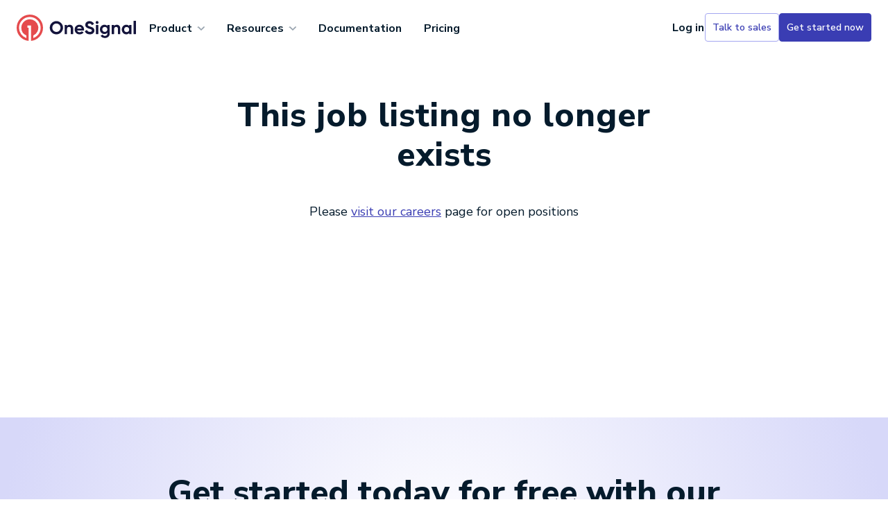

--- FILE ---
content_type: text/html; charset=UTF-8
request_url: https://onesignal.com/careers/0f3cd4c8-9745-4d95-80d3-2437403255a1
body_size: 15061
content:
<!DOCTYPE html>
<html class="mdl-js" lang="en">

  <head>
    <meta charset="utf-8">
    

        <script src="https://cdnjs.cloudflare.com/ajax/libs/jquery/3.6.0/jquery.min.js" type="cfa9847542fd2eeddcd5a91c-text/javascript"></script>


        <link rel="dns-prefetch" href="https://fonts.googleapis.com">
    <link rel="dns-prefetch" href="https://fonts.gstatic.com">
    <link rel="dns-prefetch" href="https://www.googletagmanager.com">
    <link rel="dns-prefetch" href="https://cdnjs.cloudflare.com">
    <link rel="dns-prefetch" href="https://cdn.jsdelivr.net">
    <link rel="dns-prefetch" href="https://cdn.onesignal.com">
    <link rel="dns-prefetch" href="https://dev.visualwebsiteoptimizer.com">

        <link rel="preconnect" href="https://fonts.googleapis.com">
    <link rel="preconnect" href="https://fonts.gstatic.com" crossorigin>
    <link rel="preconnect" href="https://www.googletagmanager.com">
    <link rel="preconnect" href="https://cdnjs.cloudflare.com">
    <link rel="preconnect" href="https://cdn.jsdelivr.net">
    <link rel="preconnect" href="https://cdn.onesignal.com">

        <link rel="preload" as="style" href="https://fonts.googleapis.com/css2?family=Nunito+Sans:wght@300..800&family=Source+Code+Pro&family=Inconsolata&display=swap">
    <script src="/cdn-cgi/scripts/7d0fa10a/cloudflare-static/rocket-loader.min.js" data-cf-settings="cfa9847542fd2eeddcd5a91c-|49"></script><link rel="stylesheet" href="https://fonts.googleapis.com/css2?family=Nunito+Sans:wght@300..800&family=Source+Code+Pro&family=Inconsolata&display=swap" media="print" onload="this.media='all'">

        <noscript>
      <link rel="stylesheet" href="https://fonts.googleapis.com/css2?family=Nunito+Sans:wght@300..800&family=Source+Code+Pro&family=Inconsolata&display=swap">
    </noscript>
    

        
                    <script type="cfa9847542fd2eeddcd5a91c-text/javascript">
          window.dataLayer = window.dataLayer || [];
        </script>

                <script type="cfa9847542fd2eeddcd5a91c-text/javascript">
          window.addEventListener('load', function() {
            (function (w, d, s, l, i) {
              w[l] = w[l] || [];
              w[l].push({'gtm.start': new Date().getTime(), event: 'gtm.js'});
              var f = d.getElementsByTagName(s)[0],
                j = d.createElement(s),
                dl = l != 'dataLayer' ? '&l=' + l : '';
              j.async = true;
              j.src = 'https://www.googletagmanager.com/gtm.js?id=' + i + dl;
              f.parentNode.insertBefore(j, f);
            })(window, document, 'script', 'dataLayer', 'GTM-KXG7RT5');
          });
        </script>

                <script type="cfa9847542fd2eeddcd5a91c-text/javascript">
          window.addEventListener('load', function() {
            var script = document.createElement('script');
            script.src = '//cdn.bizible.com/scripts/bizible.js';
            script.async = true;
            document.head.appendChild(script);
          });
        </script>
    
          <meta name="viewport" content="width=device-width, initial-scale=1, shrink-to-fit=no">
      <meta
      name="facebook-domain-verification" content="a6q1exncttfbtno78xtqjfnutgboao">

                                
      <link rel="stylesheet" href="/css/style.min.css">

            <link rel="icon" href="/favicon.ico">
      <meta name="msapplication-TileColor" content="#e54b4d">
      <meta name="theme-color" content="#14143C">
      <link rel="apple-touch-icon" sizes="180x180" href="/apple-touch-icon.png">
      <link rel="icon" type="image/png" sizes="32x32" href="/favicon-32x32.png">
      <link rel="icon" type="image/png" sizes="16x16" href="/favicon-16x16.png">

            <link rel="manifest" href="/manifest.json">

            <script src="https://cdn.onesignal.com/sdks/OneSignalSDK.js" async type="cfa9847542fd2eeddcd5a91c-text/javascript"></script>
      <script type="cfa9847542fd2eeddcd5a91c-text/javascript">
        var OneSignal = window.OneSignal || [];
        OneSignal.push(function () {
          OneSignal.init({appId: "ab76e2a0-6e87-4143-9b6f-452adb3e0742"});
        });
      </script>

            <link rel="preconnect" href="https://dev.visualwebsiteoptimizer.com" />
      <script type='text/javascript' data-cfasync="false" id='vwoCode'>
      window._vwo_code || (function() {
      var account_id=1067727,
      version=2.1,
      settings_tolerance=2000,
      hide_element='body',
      hide_element_style = 'opacity:0 !important;filter:alpha(opacity=0) !important;background:none !important;transition:none !important;',
      /* DO NOT EDIT BELOW THIS LINE */
      f=false,w=window,d=document,v=d.querySelector('#vwoCode'),cK='_vwo_'+account_id+'_settings',cc={};try{var c=JSON.parse(localStorage.getItem('_vwo_'+account_id+'_config'));cc=c&&typeof c==='object'?c:{}}catch(e){}var stT=cc.stT==='session'?w.sessionStorage:w.localStorage;code={nonce:v&&v.nonce,use_existing_jquery:function(){return typeof use_existing_jquery!=='undefined'?use_existing_jquery:undefined},library_tolerance:function(){return typeof library_tolerance!=='undefined'?library_tolerance:undefined},settings_tolerance:function(){return cc.sT||settings_tolerance},hide_element_style:function(){return'{'+(cc.hES||hide_element_style)+'}'},hide_element:function(){if(performance.getEntriesByName('first-contentful-paint')[0]){return''}return typeof cc.hE==='string'?cc.hE:hide_element},getVersion:function(){return version},finish:function(e){if(!f){f=true;var t=d.getElementById('_vis_opt_path_hides');if(t)t.parentNode.removeChild(t);if(e)(new Image).src='https://dev.visualwebsiteoptimizer.com/ee.gif?a='+account_id+e}},finished:function(){return f},addScript:function(e){var t=d.createElement('script');t.type='text/javascript';if(e.src){t.src=e.src}else{t.text=e.text}v&&t.setAttribute('nonce',v.nonce);d.getElementsByTagName('head')[0].appendChild(t)},load:function(e,t){var n=this.getSettings(),i=d.createElement('script'),r=this;t=t||{};if(n){i.textContent=n;d.getElementsByTagName('head')[0].appendChild(i);if(!w.VWO||VWO.caE){stT.removeItem(cK);r.load(e)}}else{var o=new XMLHttpRequest;o.open('GET',e,true);o.withCredentials=!t.dSC;o.responseType=t.responseType||'text';o.onload=function(){if(t.onloadCb){return t.onloadCb(o,e)}if(o.status===200||o.status===304){_vwo_code.addScript({text:o.responseText})}else{_vwo_code.finish('&e=loading_failure:'+e)}};o.onerror=function(){if(t.onerrorCb){return t.onerrorCb(e)}_vwo_code.finish('&e=loading_failure:'+e)};o.send()}},getSettings:function(){try{var e=stT.getItem(cK);if(!e){return}e=JSON.parse(e);if(Date.now()>e.e){stT.removeItem(cK);return}return e.s}catch(e){return}},init:function(){if(d.URL.indexOf('__vwo_disable__')>-1)return;var e=this.settings_tolerance();w._vwo_settings_timer=setTimeout(function(){_vwo_code.finish();stT.removeItem(cK)},e);var t;if(this.hide_element()!=='body'){t=d.createElement('style');var n=this.hide_element(),i=n?n+this.hide_element_style():'',r=d.getElementsByTagName('head')[0];t.setAttribute('id','_vis_opt_path_hides');v&&t.setAttribute('nonce',v.nonce);t.setAttribute('type','text/css');if(t.styleSheet)t.styleSheet.cssText=i;else t.appendChild(d.createTextNode(i));r.appendChild(t)}else{t=d.getElementsByTagName('head')[0];var i=d.createElement('div');i.style.cssText='z-index: 2147483647 !important;position: fixed !important;left: 0 !important;top: 0 !important;width: 100% !important;height: 100% !important;background: white !important;display: block !important;';i.setAttribute('id','_vis_opt_path_hides');i.classList.add('_vis_hide_layer');t.parentNode.insertBefore(i,t.nextSibling)}var o=window._vis_opt_url||d.URL,s='https://dev.visualwebsiteoptimizer.com/j.php?a='+account_id+'&u='+encodeURIComponent(o)+'&vn='+version;if(w.location.search.indexOf('_vwo_xhr')!==-1){this.addScript({src:s})}else{this.load(s+'&x=true')}}};w._vwo_code=code;code.init();})();
      </script>
      
    
  <title>Customer Engagement Platform for Email, Push… - OneSignal</title><meta name="generator" content="SEOmatic">
<meta name="keywords" content="push, notifications, web, mobile">
<meta name="description" content="The world&#039;s leader for mobile push notifications, web push, SMS, email and in-app messaging. Trusted by 2 million+ businesses to send 12 billion+ messages per…">
<meta name="referrer" content="no-referrer-when-downgrade">
<meta name="robots" content="all">
<meta content="onesignalapp" property="fb:profile_id">
<meta content="en_US" property="og:locale">
<meta content="OneSignal" property="og:site_name">
<meta content="website" property="og:type">
<meta content="https://onesignal.com/careers/0f3cd4c8-9745-4d95-80d3-2437403255a1" property="og:url">
<meta content="Customer Engagement Platform for Email, Push Notifications, &amp; SMS" property="og:title">
<meta content="The world&#039;s leader for mobile push notifications, web push, SMS, email and in-app messaging. Trusted by 2 million+ businesses to send 12 billion+ messages per…" property="og:description">
<meta content="https://media-cms.onesignal.com/cms/_1200x630_crop_center-center_82_none/default-onesignal-2025.png?mtime=1744930981" property="og:image">
<meta content="1200" property="og:image:width">
<meta content="630" property="og:image:height">
<meta content="The world&#039;s leader for Mobile Push Notifications, Web Push, and In-App Messaging." property="og:image:alt">
<meta content="https://github.com/OneSignal/" property="og:see_also">
<meta content="https://www.instagram.com/onesignal/" property="og:see_also">
<meta content="https://www.youtube.com/channel/UCe63d5EDQsSkOov-bIE_8Aw" property="og:see_also">
<meta content="https://www.linkedin.com/company/onesignal" property="og:see_also">
<meta content="https://www.facebook.com/onesignalapp" property="og:see_also">
<meta content="https://twitter.com/onesignal" property="og:see_also">
<meta name="twitter:card" content="summary_large_image">
<meta name="twitter:site" content="@onesignal">
<meta name="twitter:creator" content="@onesignal">
<meta name="twitter:title" content="Customer Engagement Platform for Email, Push Notifications, &amp; SMS">
<meta name="twitter:description" content="The world&#039;s leader for mobile push notifications, web push, SMS, email and in-app messaging. Trusted by 2 million+ businesses to send 12 billion+ messages per…">
<meta name="twitter:image" content="https://media-cms.onesignal.com/cms/_800x418_crop_center-center_82_none/default-onesignal-2025.png?mtime=1744930981">
<meta name="twitter:image:width" content="800">
<meta name="twitter:image:height" content="418">
<meta name="twitter:image:alt" content="The world&#039;s leader for Mobile Push Notifications, Web Push, and In-App Messaging.">
<meta name="google-site-verification" content="van7e-lhaWFUzo8sk3lxq4ji6Pitrbk3bjJYXtv_XcI">
<link href="https://onesignal.com/careers/0f3cd4c8-9745-4d95-80d3-2437403255a1" rel="canonical">
<link href="https://onesignal.com" rel="home"></head>

  <body
    >
    <!-- Google Tag Manager (noscript) -->
    <noscript>
      <iframe src="https://www.googletagmanager.com/ns.html?id=GTM-KXG7RT5" height="0" width="0" style="display:none;visibility:hidden"></iframe>
    </noscript>
    <!-- End Google Tag Manager (noscript) -->
    <noscript class="hidden">
      <div>Javascript must be enabled for the correct page display</div>
    </noscript>
    <a class="accessibility" href="#main">Skip to Content</a>
<div id="wrapper">
            <header class="header" id="header"><svg class="only-print" width="172" height="40" xmlns="http://www.w3.org/2000/svg" fill="none" viewBox="0 0 172 40">
  <path fill="#E54B4D" d="M18.948 1.064C8.473 1.085-.06 9.684 0 20.158a18.984 18.984 0 0 0 17.056 18.777.217.217 0 0 0 .221-.13.222.222 0 0 0 .019-.088V20.049H15.82a.218.218 0 0 1-.219-.218v-2.946a.218.218 0 0 1 .219-.219h4.63a.218.218 0 0 1 .218.219v21.832a.218.218 0 0 0 .24.218 18.984 18.984 0 0 0-1.961-37.87Zm5.395 33.642a.218.218 0 0 1-.291-.206v-3.116a.327.327 0 0 1 .187-.296 12.227 12.227 0 0 0-5.445-23.266c-6.494.1-11.823 5.337-12.03 11.829a12.24 12.24 0 0 0 6.967 11.437.327.327 0 0 1 .188.296V34.5a.219.219 0 0 1-.292.206A15.63 15.63 0 0 1 3.383 19.905c.074-8.476 7-15.396 15.478-15.458 8.662-.07 15.726 6.956 15.726 15.602 0 6.723-4.27 12.466-10.244 14.657Z"/>
  <path fill="#14143C" d="M64.033 26.749c-1.85 1.843-4.102 2.764-6.756 2.762-2.653-.001-4.9-.922-6.74-2.762-1.84-1.84-2.76-4.097-2.76-6.77 0-2.672.92-4.926 2.762-6.764 1.84-1.844 4.087-2.767 6.74-2.767 2.654 0 4.905.921 6.754 2.763 1.85 1.843 2.775 4.098 2.775 6.764 0 2.667-.924 4.925-2.775 6.774Zm-10.97-2.462c1.135 1.126 2.54 1.69 4.216 1.69 1.676 0 3.081-.564 4.216-1.69 1.135-1.126 1.702-2.562 1.702-4.307 0-1.746-.567-3.186-1.702-4.32-1.135-1.134-2.54-1.701-4.216-1.703-1.676-.001-3.08.566-4.215 1.702-1.135 1.136-1.703 2.576-1.703 4.32 0 1.745.568 3.18 1.703 4.308Zm23.408-8.602c1.431 0 2.614.48 3.548 1.44.934.96 1.401 2.287 1.401 3.98v7.82a.217.217 0 0 1-.218.218h-2.946a.22.22 0 0 1-.218-.217v-7.402c0-.873-.236-1.54-.707-2.003-.472-.463-1.1-.694-1.886-.694-.873 0-1.57.27-2.095.811-.523.542-.785 1.353-.785 2.436v6.852a.219.219 0 0 1-.218.218h-2.946a.218.218 0 0 1-.218-.218V16.269a.218.218 0 0 1 .219-.218h2.945a.218.218 0 0 1 .218.218v1.248c.825-1.221 2.127-1.832 3.906-1.832Zm10.685 8.3c.453 1.641 1.684 2.462 3.692 2.462 1.221 0 2.161-.39 2.821-1.171a.217.217 0 0 1 .273-.045l2.353 1.358a.219.219 0 0 1 .068.316c-1.287 1.737-3.142 2.605-5.564 2.605-2.165 0-3.902-.654-5.211-1.963-1.31-1.31-1.964-2.96-1.964-4.95 0-1.972.646-3.617 1.938-4.936 1.291-1.318 2.949-1.977 4.971-1.976 1.921 0 3.505.663 4.753 1.99 1.248 1.326 1.872 2.967 1.872 4.922a7.708 7.708 0 0 1-.1 1.2.22.22 0 0 1-.218.183l-9.684.005Zm-.053-2.618h6.678c-.193-.89-.59-1.554-1.192-1.99a3.423 3.423 0 0 0-2.056-.655c-.907 0-1.658.231-2.252.694-.593.462-.986 1.113-1.178 1.95Zm18.304 8.143c-1.818 0-3.346-.405-4.582-1.217a6.49 6.49 0 0 1-2.553-3.139.22.22 0 0 1 .094-.266l2.713-1.587a.221.221 0 0 1 .178-.018.223.223 0 0 1 .132.12c.741 1.715 2.115 2.573 4.124 2.573 1.012 0 1.753-.182 2.225-.546a1.683 1.683 0 0 0 .707-1.388c0-.645-.288-1.147-.864-1.505-.576-.359-1.606-.747-3.09-1.166a18.669 18.669 0 0 1-2.082-.733 8.89 8.89 0 0 1-1.702-.982 3.995 3.995 0 0 1-1.296-1.558 5.11 5.11 0 0 1-.445-2.2c0-1.656.589-2.979 1.767-3.966 1.179-.988 2.597-1.481 4.256-1.48 1.483 0 2.788.364 3.914 1.091a7.259 7.259 0 0 1 2.539 2.837.22.22 0 0 1 .015.161.221.221 0 0 1-.101.127l-2.657 1.535a.22.22 0 0 1-.247-.02.22.22 0 0 1-.055-.068c-.738-1.435-1.873-2.152-3.408-2.153-.751 0-1.34.17-1.768.51a1.618 1.618 0 0 0-.641 1.322 1.67 1.67 0 0 0 .183.79c.126.245.311.455.537.61.48.36 1.401.749 2.762 1.166.559.176.982.311 1.27.406.288.095.681.243 1.179.445.399.154.785.342 1.152.563.324.216.634.452.929.707.316.259.586.568.799.917a5.25 5.25 0 0 1 .668 2.592c0 1.694-.615 3.04-1.847 4.037-1.23.997-2.832 1.492-4.805 1.484Zm10.527-15.026a2.1 2.1 0 0 1-2.073-2.073 2.033 2.033 0 0 1 .616-1.466 1.962 1.962 0 0 1 1.453-.628 1.99 1.99 0 0 1 1.479.628 2.036 2.036 0 0 1 .62 1.466 1.996 1.996 0 0 1-.615 1.453 2.012 2.012 0 0 1-1.48.62Zm-1.676 14.446V16.274a.218.218 0 0 1 .219-.219h2.946a.22.22 0 0 1 .218.219V28.93a.218.218 0 0 1-.218.218h-2.946a.217.217 0 0 1-.156-.065.215.215 0 0 1-.063-.157v.004Zm16.715-12.878h2.863a.219.219 0 0 1 .219.218v12.246c0 2.025-.668 3.57-2.005 4.635-1.336 1.064-2.946 1.597-4.831 1.597-1.414 0-2.657-.27-3.73-.812a5.663 5.663 0 0 1-2.367-2.193.221.221 0 0 1 .081-.298l2.503-1.433a.219.219 0 0 1 .293.073c.676 1.1 1.785 1.65 3.325 1.652 1.065 0 1.901-.28 2.51-.838.607-.559.913-1.353.917-2.383v-1.419c-.996 1.328-2.393 1.991-4.191 1.99-1.85 0-3.399-.65-4.647-1.95-1.247-1.3-1.871-2.885-1.873-4.753 0-1.849.629-3.429 1.886-4.74 1.258-1.31 2.803-1.965 4.634-1.963 1.798 0 3.195.663 4.191 1.99V16.27a.223.223 0 0 1 .065-.156.224.224 0 0 1 .157-.062Zm-6.516 8.916c.689.672 1.567 1.009 2.632 1.008 1.066 0 1.943-.337 2.631-1.008.69-.67 1.035-1.53 1.035-2.58 0-1.029-.345-1.88-1.035-2.553-.69-.672-1.567-1.009-2.631-1.008-1.065 0-1.943.336-2.632 1.008-.688.672-1.033 1.523-1.035 2.553 0 1.048.345 1.908 1.035 2.58Zm19.939-9.283c1.432 0 2.614.48 3.549 1.44.934.96 1.4 2.287 1.4 3.98v7.82a.217.217 0 0 1-.218.219h-2.946a.22.22 0 0 1-.218-.218v-7.402c0-.873-.236-1.54-.706-2.003-.472-.463-1.1-.694-1.886-.694-.873 0-1.571.27-2.095.811-.524.542-.786 1.353-.786 2.436v6.852a.222.222 0 0 1-.063.154.22.22 0 0 1-.155.064h-2.946a.22.22 0 0 1-.218-.218V16.269a.218.218 0 0 1 .218-.218h2.946a.22.22 0 0 1 .155.064c.04.041.063.097.063.154v1.248c.824-1.221 2.126-1.832 3.906-1.832Zm17.997.366h2.946c.058 0 .113.023.154.064a.216.216 0 0 1 .065.154v12.657a.215.215 0 0 1-.065.154.218.218 0 0 1-.154.064h-2.946a.218.218 0 0 1-.218-.218v-1.327c-1.012 1.276-2.435 1.913-4.268 1.911-1.746 0-3.243-.667-4.491-2.003-1.248-1.335-1.872-2.972-1.872-4.91 0-1.937.624-3.574 1.872-4.91 1.248-1.335 2.745-2.002 4.491-2.002 1.833 0 3.256.637 4.268 1.911V16.27a.218.218 0 0 1 .218-.218Zm-6.45 9.204c.681.691 1.545 1.036 2.593 1.035 1.047-.002 1.915-.347 2.605-1.035.689-.688 1.034-1.575 1.034-2.658s-.345-1.969-1.034-2.657c-.69-.69-1.558-1.034-2.605-1.035-1.048 0-1.912.344-2.593 1.035-.681.69-1.021 1.577-1.021 2.657 0 1.081.34 1.967 1.021 2.658Zm12.674 3.67V10.247a.218.218 0 0 1 .218-.219h2.946a.219.219 0 0 1 .219.218v18.68a.218.218 0 0 1-.219.218h-2.946a.218.218 0 0 1-.218-.219Z"/>
</svg>


        
              <nav class="navbar navbar-expand-lg navbar-light text-black bg-white">
                <div class="container">
                  <a class="navbar-brand" href="/" title="OneSignal Homepage">
                    <svg class="logo-white" width="172" height="40" xmlns="http://www.w3.org/2000/svg" fill="none" viewBox="0 0 172 40">
  <path fill="#fff" d="M18.948 1.064C8.473 1.085-.06 9.684 0 20.158a18.984 18.984 0 0 0 17.056 18.777.217.217 0 0 0 .221-.13.222.222 0 0 0 .019-.088V20.049H15.82a.218.218 0 0 1-.219-.218v-2.946a.218.218 0 0 1 .219-.219h4.63a.218.218 0 0 1 .218.219v21.832a.218.218 0 0 0 .24.218 18.984 18.984 0 0 0-1.961-37.87Zm5.395 33.642a.218.218 0 0 1-.291-.206v-3.116a.327.327 0 0 1 .187-.296 12.227 12.227 0 0 0-5.445-23.266c-6.494.1-11.823 5.337-12.03 11.829a12.24 12.24 0 0 0 6.967 11.437.327.327 0 0 1 .188.296V34.5a.219.219 0 0 1-.292.206A15.63 15.63 0 0 1 3.383 19.905c.074-8.476 7-15.396 15.478-15.458 8.662-.07 15.726 6.956 15.726 15.602 0 6.723-4.27 12.466-10.244 14.657Zm39.69-7.957c-1.85 1.843-4.102 2.764-6.756 2.762-2.653-.001-4.9-.922-6.74-2.762-1.84-1.84-2.76-4.097-2.76-6.77 0-2.672.92-4.926 2.762-6.764 1.84-1.844 4.087-2.767 6.74-2.767 2.654 0 4.905.921 6.754 2.763 1.85 1.843 2.775 4.098 2.775 6.764 0 2.667-.924 4.925-2.775 6.774Zm-10.97-2.462c1.135 1.126 2.54 1.69 4.216 1.69 1.676 0 3.081-.564 4.216-1.69 1.135-1.126 1.702-2.562 1.702-4.307 0-1.746-.567-3.186-1.702-4.32-1.135-1.134-2.54-1.701-4.216-1.703-1.676-.001-3.08.566-4.215 1.702-1.135 1.136-1.703 2.576-1.703 4.32 0 1.745.568 3.18 1.703 4.308Zm23.408-8.602c1.431 0 2.614.48 3.548 1.44.934.96 1.401 2.287 1.401 3.98v7.82a.217.217 0 0 1-.218.218h-2.946a.22.22 0 0 1-.218-.217v-7.402c0-.873-.236-1.54-.707-2.003-.472-.463-1.1-.694-1.886-.694-.873 0-1.57.27-2.095.811-.523.542-.785 1.353-.785 2.436v6.852a.219.219 0 0 1-.218.218h-2.946a.218.218 0 0 1-.218-.218V16.269a.218.218 0 0 1 .219-.218h2.945a.218.218 0 0 1 .218.218v1.248c.825-1.221 2.127-1.832 3.906-1.832Zm10.685 8.3c.453 1.641 1.684 2.462 3.692 2.462 1.221 0 2.161-.39 2.821-1.171a.217.217 0 0 1 .273-.045l2.353 1.358a.219.219 0 0 1 .068.316c-1.287 1.737-3.142 2.605-5.564 2.605-2.165 0-3.902-.654-5.211-1.963-1.31-1.31-1.964-2.96-1.964-4.95 0-1.972.646-3.617 1.938-4.936 1.291-1.318 2.949-1.977 4.971-1.976 1.921 0 3.505.663 4.753 1.99 1.248 1.326 1.872 2.967 1.872 4.922a7.708 7.708 0 0 1-.1 1.2.22.22 0 0 1-.218.183l-9.684.005Zm-.053-2.618h6.678c-.193-.89-.59-1.554-1.192-1.99a3.423 3.423 0 0 0-2.056-.655c-.907 0-1.658.231-2.252.694-.593.462-.986 1.113-1.178 1.95Zm18.304 8.143c-1.818 0-3.346-.405-4.582-1.217a6.49 6.49 0 0 1-2.553-3.139.22.22 0 0 1 .094-.266l2.713-1.587a.221.221 0 0 1 .178-.018.223.223 0 0 1 .132.12c.741 1.715 2.115 2.573 4.124 2.573 1.012 0 1.753-.182 2.225-.546a1.683 1.683 0 0 0 .707-1.388c0-.645-.288-1.147-.864-1.505-.576-.359-1.606-.747-3.09-1.166a18.669 18.669 0 0 1-2.082-.733 8.89 8.89 0 0 1-1.702-.982 3.995 3.995 0 0 1-1.296-1.558 5.11 5.11 0 0 1-.445-2.2c0-1.656.589-2.979 1.767-3.966 1.179-.988 2.597-1.481 4.256-1.48 1.483 0 2.788.364 3.914 1.091a7.259 7.259 0 0 1 2.539 2.837.22.22 0 0 1 .015.161.221.221 0 0 1-.101.127l-2.657 1.535a.22.22 0 0 1-.247-.02.22.22 0 0 1-.055-.068c-.738-1.435-1.873-2.152-3.408-2.153-.751 0-1.34.17-1.768.51a1.618 1.618 0 0 0-.641 1.322 1.67 1.67 0 0 0 .183.79c.126.245.311.455.537.61.48.36 1.401.749 2.762 1.166.559.176.982.311 1.27.406.288.095.681.243 1.179.445.399.154.785.342 1.152.563.324.216.634.452.929.707.316.259.586.568.799.917a5.25 5.25 0 0 1 .668 2.592c0 1.694-.615 3.04-1.847 4.037-1.23.997-2.832 1.492-4.805 1.484Zm10.527-15.026a2.1 2.1 0 0 1-2.073-2.073 2.033 2.033 0 0 1 .616-1.466 1.962 1.962 0 0 1 1.453-.628 1.99 1.99 0 0 1 1.479.628 2.036 2.036 0 0 1 .62 1.466 1.996 1.996 0 0 1-.615 1.453 2.012 2.012 0 0 1-1.48.62Zm-1.676 14.446V16.274a.218.218 0 0 1 .219-.219h2.946a.22.22 0 0 1 .218.219V28.93a.218.218 0 0 1-.218.218h-2.946a.217.217 0 0 1-.156-.065.215.215 0 0 1-.063-.157v.004Zm16.715-12.878h2.863a.219.219 0 0 1 .219.218v12.246c0 2.025-.668 3.57-2.005 4.635-1.336 1.064-2.946 1.597-4.831 1.597-1.414 0-2.657-.27-3.73-.812a5.663 5.663 0 0 1-2.367-2.193.221.221 0 0 1 .081-.298l2.503-1.433a.219.219 0 0 1 .293.073c.676 1.1 1.785 1.65 3.325 1.652 1.065 0 1.901-.28 2.51-.838.607-.559.913-1.353.917-2.383v-1.419c-.996 1.328-2.393 1.991-4.191 1.99-1.85 0-3.399-.65-4.647-1.95-1.247-1.3-1.871-2.885-1.873-4.753 0-1.849.629-3.429 1.886-4.74 1.258-1.31 2.803-1.965 4.634-1.963 1.798 0 3.195.663 4.191 1.99V16.27a.223.223 0 0 1 .065-.156.224.224 0 0 1 .157-.062Zm-6.516 8.916c.689.672 1.567 1.009 2.632 1.008 1.066 0 1.943-.337 2.631-1.008.69-.67 1.035-1.53 1.035-2.58 0-1.029-.345-1.88-1.035-2.553-.69-.672-1.567-1.009-2.631-1.008-1.065 0-1.943.336-2.632 1.008-.688.672-1.033 1.523-1.035 2.553 0 1.048.345 1.908 1.035 2.58Zm19.939-9.283c1.432 0 2.614.48 3.549 1.44.934.96 1.4 2.287 1.4 3.98v7.82a.217.217 0 0 1-.218.219h-2.946a.22.22 0 0 1-.218-.218v-7.402c0-.873-.236-1.54-.706-2.003-.472-.463-1.1-.694-1.886-.694-.873 0-1.571.27-2.095.811-.524.542-.786 1.353-.786 2.436v6.852a.222.222 0 0 1-.063.154.22.22 0 0 1-.155.064h-2.946a.22.22 0 0 1-.218-.218V16.269a.218.218 0 0 1 .218-.218h2.946a.22.22 0 0 1 .155.064c.04.041.063.097.063.154v1.248c.824-1.221 2.126-1.832 3.906-1.832Zm17.997.366h2.946c.058 0 .113.023.154.064a.216.216 0 0 1 .065.154v12.657a.215.215 0 0 1-.065.154.218.218 0 0 1-.154.064h-2.946a.218.218 0 0 1-.218-.218v-1.327c-1.012 1.276-2.435 1.913-4.268 1.911-1.746 0-3.243-.667-4.491-2.003-1.248-1.335-1.872-2.972-1.872-4.91 0-1.937.624-3.574 1.872-4.91 1.248-1.335 2.745-2.002 4.491-2.002 1.833 0 3.256.637 4.268 1.911V16.27a.218.218 0 0 1 .218-.218Zm-6.45 9.204c.681.691 1.545 1.036 2.593 1.035 1.047-.002 1.915-.347 2.605-1.035.689-.688 1.034-1.575 1.034-2.658s-.345-1.969-1.034-2.657c-.69-.69-1.558-1.034-2.605-1.035-1.048 0-1.912.344-2.593 1.035-.681.69-1.021 1.577-1.021 2.657 0 1.081.34 1.967 1.021 2.658Zm12.674 3.67V10.247a.218.218 0 0 1 .218-.219h2.946a.219.219 0 0 1 .219.218v18.68a.218.218 0 0 1-.219.218h-2.946a.218.218 0 0 1-.218-.219Z"/>
</svg>

                    <svg class="logo-red" width="172" height="40" xmlns="http://www.w3.org/2000/svg" fill="none" viewBox="0 0 172 40">
  <path fill="#E54B4D" d="M18.948 1.064C8.473 1.085-.06 9.684 0 20.158a18.984 18.984 0 0 0 17.056 18.777.217.217 0 0 0 .221-.13.222.222 0 0 0 .019-.088V20.049H15.82a.218.218 0 0 1-.219-.218v-2.946a.218.218 0 0 1 .219-.219h4.63a.218.218 0 0 1 .218.219v21.832a.218.218 0 0 0 .24.218 18.984 18.984 0 0 0-1.961-37.87Zm5.395 33.642a.218.218 0 0 1-.291-.206v-3.116a.327.327 0 0 1 .187-.296 12.227 12.227 0 0 0-5.445-23.266c-6.494.1-11.823 5.337-12.03 11.829a12.24 12.24 0 0 0 6.967 11.437.327.327 0 0 1 .188.296V34.5a.219.219 0 0 1-.292.206A15.63 15.63 0 0 1 3.383 19.905c.074-8.476 7-15.396 15.478-15.458 8.662-.07 15.726 6.956 15.726 15.602 0 6.723-4.27 12.466-10.244 14.657Z"/>
  <path fill="#14143C" d="M64.033 26.749c-1.85 1.843-4.102 2.764-6.756 2.762-2.653-.001-4.9-.922-6.74-2.762-1.84-1.84-2.76-4.097-2.76-6.77 0-2.672.92-4.926 2.762-6.764 1.84-1.844 4.087-2.767 6.74-2.767 2.654 0 4.905.921 6.754 2.763 1.85 1.843 2.775 4.098 2.775 6.764 0 2.667-.924 4.925-2.775 6.774Zm-10.97-2.462c1.135 1.126 2.54 1.69 4.216 1.69 1.676 0 3.081-.564 4.216-1.69 1.135-1.126 1.702-2.562 1.702-4.307 0-1.746-.567-3.186-1.702-4.32-1.135-1.134-2.54-1.701-4.216-1.703-1.676-.001-3.08.566-4.215 1.702-1.135 1.136-1.703 2.576-1.703 4.32 0 1.745.568 3.18 1.703 4.308Zm23.408-8.602c1.431 0 2.614.48 3.548 1.44.934.96 1.401 2.287 1.401 3.98v7.82a.217.217 0 0 1-.218.218h-2.946a.22.22 0 0 1-.218-.217v-7.402c0-.873-.236-1.54-.707-2.003-.472-.463-1.1-.694-1.886-.694-.873 0-1.57.27-2.095.811-.523.542-.785 1.353-.785 2.436v6.852a.219.219 0 0 1-.218.218h-2.946a.218.218 0 0 1-.218-.218V16.269a.218.218 0 0 1 .219-.218h2.945a.218.218 0 0 1 .218.218v1.248c.825-1.221 2.127-1.832 3.906-1.832Zm10.685 8.3c.453 1.641 1.684 2.462 3.692 2.462 1.221 0 2.161-.39 2.821-1.171a.217.217 0 0 1 .273-.045l2.353 1.358a.219.219 0 0 1 .068.316c-1.287 1.737-3.142 2.605-5.564 2.605-2.165 0-3.902-.654-5.211-1.963-1.31-1.31-1.964-2.96-1.964-4.95 0-1.972.646-3.617 1.938-4.936 1.291-1.318 2.949-1.977 4.971-1.976 1.921 0 3.505.663 4.753 1.99 1.248 1.326 1.872 2.967 1.872 4.922a7.708 7.708 0 0 1-.1 1.2.22.22 0 0 1-.218.183l-9.684.005Zm-.053-2.618h6.678c-.193-.89-.59-1.554-1.192-1.99a3.423 3.423 0 0 0-2.056-.655c-.907 0-1.658.231-2.252.694-.593.462-.986 1.113-1.178 1.95Zm18.304 8.143c-1.818 0-3.346-.405-4.582-1.217a6.49 6.49 0 0 1-2.553-3.139.22.22 0 0 1 .094-.266l2.713-1.587a.221.221 0 0 1 .178-.018.223.223 0 0 1 .132.12c.741 1.715 2.115 2.573 4.124 2.573 1.012 0 1.753-.182 2.225-.546a1.683 1.683 0 0 0 .707-1.388c0-.645-.288-1.147-.864-1.505-.576-.359-1.606-.747-3.09-1.166a18.669 18.669 0 0 1-2.082-.733 8.89 8.89 0 0 1-1.702-.982 3.995 3.995 0 0 1-1.296-1.558 5.11 5.11 0 0 1-.445-2.2c0-1.656.589-2.979 1.767-3.966 1.179-.988 2.597-1.481 4.256-1.48 1.483 0 2.788.364 3.914 1.091a7.259 7.259 0 0 1 2.539 2.837.22.22 0 0 1 .015.161.221.221 0 0 1-.101.127l-2.657 1.535a.22.22 0 0 1-.247-.02.22.22 0 0 1-.055-.068c-.738-1.435-1.873-2.152-3.408-2.153-.751 0-1.34.17-1.768.51a1.618 1.618 0 0 0-.641 1.322 1.67 1.67 0 0 0 .183.79c.126.245.311.455.537.61.48.36 1.401.749 2.762 1.166.559.176.982.311 1.27.406.288.095.681.243 1.179.445.399.154.785.342 1.152.563.324.216.634.452.929.707.316.259.586.568.799.917a5.25 5.25 0 0 1 .668 2.592c0 1.694-.615 3.04-1.847 4.037-1.23.997-2.832 1.492-4.805 1.484Zm10.527-15.026a2.1 2.1 0 0 1-2.073-2.073 2.033 2.033 0 0 1 .616-1.466 1.962 1.962 0 0 1 1.453-.628 1.99 1.99 0 0 1 1.479.628 2.036 2.036 0 0 1 .62 1.466 1.996 1.996 0 0 1-.615 1.453 2.012 2.012 0 0 1-1.48.62Zm-1.676 14.446V16.274a.218.218 0 0 1 .219-.219h2.946a.22.22 0 0 1 .218.219V28.93a.218.218 0 0 1-.218.218h-2.946a.217.217 0 0 1-.156-.065.215.215 0 0 1-.063-.157v.004Zm16.715-12.878h2.863a.219.219 0 0 1 .219.218v12.246c0 2.025-.668 3.57-2.005 4.635-1.336 1.064-2.946 1.597-4.831 1.597-1.414 0-2.657-.27-3.73-.812a5.663 5.663 0 0 1-2.367-2.193.221.221 0 0 1 .081-.298l2.503-1.433a.219.219 0 0 1 .293.073c.676 1.1 1.785 1.65 3.325 1.652 1.065 0 1.901-.28 2.51-.838.607-.559.913-1.353.917-2.383v-1.419c-.996 1.328-2.393 1.991-4.191 1.99-1.85 0-3.399-.65-4.647-1.95-1.247-1.3-1.871-2.885-1.873-4.753 0-1.849.629-3.429 1.886-4.74 1.258-1.31 2.803-1.965 4.634-1.963 1.798 0 3.195.663 4.191 1.99V16.27a.223.223 0 0 1 .065-.156.224.224 0 0 1 .157-.062Zm-6.516 8.916c.689.672 1.567 1.009 2.632 1.008 1.066 0 1.943-.337 2.631-1.008.69-.67 1.035-1.53 1.035-2.58 0-1.029-.345-1.88-1.035-2.553-.69-.672-1.567-1.009-2.631-1.008-1.065 0-1.943.336-2.632 1.008-.688.672-1.033 1.523-1.035 2.553 0 1.048.345 1.908 1.035 2.58Zm19.939-9.283c1.432 0 2.614.48 3.549 1.44.934.96 1.4 2.287 1.4 3.98v7.82a.217.217 0 0 1-.218.219h-2.946a.22.22 0 0 1-.218-.218v-7.402c0-.873-.236-1.54-.706-2.003-.472-.463-1.1-.694-1.886-.694-.873 0-1.571.27-2.095.811-.524.542-.786 1.353-.786 2.436v6.852a.222.222 0 0 1-.063.154.22.22 0 0 1-.155.064h-2.946a.22.22 0 0 1-.218-.218V16.269a.218.218 0 0 1 .218-.218h2.946a.22.22 0 0 1 .155.064c.04.041.063.097.063.154v1.248c.824-1.221 2.126-1.832 3.906-1.832Zm17.997.366h2.946c.058 0 .113.023.154.064a.216.216 0 0 1 .065.154v12.657a.215.215 0 0 1-.065.154.218.218 0 0 1-.154.064h-2.946a.218.218 0 0 1-.218-.218v-1.327c-1.012 1.276-2.435 1.913-4.268 1.911-1.746 0-3.243-.667-4.491-2.003-1.248-1.335-1.872-2.972-1.872-4.91 0-1.937.624-3.574 1.872-4.91 1.248-1.335 2.745-2.002 4.491-2.002 1.833 0 3.256.637 4.268 1.911V16.27a.218.218 0 0 1 .218-.218Zm-6.45 9.204c.681.691 1.545 1.036 2.593 1.035 1.047-.002 1.915-.347 2.605-1.035.689-.688 1.034-1.575 1.034-2.658s-.345-1.969-1.034-2.657c-.69-.69-1.558-1.034-2.605-1.035-1.048 0-1.912.344-2.593 1.035-.681.69-1.021 1.577-1.021 2.657 0 1.081.34 1.967 1.021 2.658Zm12.674 3.67V10.247a.218.218 0 0 1 .218-.219h2.946a.219.219 0 0 1 .219.218v18.68a.218.218 0 0 1-.219.218h-2.946a.218.218 0 0 1-.218-.219Z"/>
</svg>

                  </a>
                
                <div class="header-menu d-flex flex-row-reverse flex-lg-row align-items-md-center justify-content-md-between">
                  <button class="navbar-toggler" type="button" data-toggle="collapse" data-target="#navbarSupportedContent" aria-controls="navbarSupportedContent" aria-expanded="false" aria-label="Toggle navigation">
                    <span class="navbar-toggler-icon"></span>
                  </button>
                  <div class="collapse navbar-collapse" id="navbarSupportedContent">

                    <ul
                      class="navbar-nav mr-auto ml-0">
                      <!-- Product Dropdown -->
                      <li class="nav-item dropdown">
                        <a class="nav-link dropdown-toggle" role="button" id="product" href="#">Product
                          <svg width="6" height="12" viewBox="0 0 6 12" fill="none" xmlns="http://www.w3.org/2000/svg">
<path d="M1.07978 10.6469L1.44079 10.9928L1.07978 10.6469C1.07384 10.6531 1.06911 10.6557 1.06616 10.6569C1.06291 10.6583 1.05969 10.6589 1.05656 10.6589C1.05344 10.6589 1.05022 10.6583 1.04697 10.6569C1.04404 10.6557 1.03931 10.6531 1.03338 10.6469L1.03336 10.6469L0.52017 10.1113C0.508873 10.0995 0.500028 10.0808 0.5 10.0563C0.499972 10.0319 0.508776 10.0131 0.520076 10.0013L4.00721 6.34493L4.33632 5.99984L4.0072 5.65476L0.520075 1.99843C0.520075 1.99843 0.520074 1.99843 0.520073 1.99843C0.508775 1.98658 0.499972 1.96786 0.5 1.94338C0.500028 1.91889 0.508873 1.90022 0.520169 1.88843L1.03336 1.35285C1.0393 1.34665 1.04403 1.34405 1.04698 1.34281C1.05023 1.34143 1.05345 1.34082 1.05658 1.34082C1.0597 1.34082 1.06292 1.34143 1.06617 1.3428C1.06911 1.34405 1.07383 1.34664 1.07976 1.35283L1.07978 1.35285L5.47982 5.9448L5.47984 5.94482C5.49115 5.95662 5.5 5.97533 5.5 5.99986C5.5 6.02438 5.49116 6.04309 5.47985 6.05491C5.47984 6.05491 5.47983 6.05492 5.47983 6.05493L1.07978 10.6469Z" fill="#95A1AC" stroke="#95A1AC"/>
</svg>
</a>
                        <ul class="dropdown-menu sub-menu dropdown-menu-product dropdown-landscape" aria-labelledby="product">
                          <li
                            class="nav-dropdown-section">
                            <!-- Product > Messaging Channels -->
                            <span class="nav-dropdown-section-label">Messaging Channels</span>
                            <ul class="nav-dropdown-section-list">
                              <li>
                                <a href="/mobile-push" class="dropdown-menu-channel">
                                  <div>
                                    <span class="nav-dropdown-item-link">Mobile Push Notifications</span>
                                    <span class="dropdown-menu-item-caption">Direct, highly visible, mobile-first</span>
                                  </div>
                                </a>
                              </li>
                              <li>
                                <a href="/web-push" class="dropdown-menu-channel">

                                  <div>
                                    <span class="nav-dropdown-item-link">Web Push Notifications</span>
                                    <span class="dropdown-menu-item-caption">Direct, reach any browser visit</span>
                                  </div>
                                </a>
                              </li>
                              <li>
                                <a href="/email" class="dropdown-menu-channel">
                                  <div>
                                    <span class="nav-dropdown-item-link">Email</span>
                                    <span class="dropdown-menu-item-caption">Easy email built for real impact</span>
                                  </div>
                                </a>
                              </li>
                              <li>
                                <a href="/in-app" class="dropdown-menu-channel">
                                  <div>
                                    <span class="nav-dropdown-item-link">In-App Messaging</span>
                                    <span class="dropdown-menu-item-caption">Visual, customizable, reach all app users</span>
                                  </div>
                                </a>
                              </li>
                              <li>
                                  <a href="/rcs" class="dropdown-menu-channel">
                                      <div>
                                          <span class="nav-dropdown-item-link nav-item-badge--new">RCS</span>
                                          <span class="dropdown-menu-item-caption">Turn texts into branded experiences</span>
                                      </div>
                                  </a>
                              </li>
                              <li>
                                <a href="/sms" class="dropdown-menu-channel">
                                  <div>
                                    <span class="nav-dropdown-item-link">SMS</span>
                                    <span class="dropdown-menu-item-caption">Effective, fast, mobile-first</span>
                                  </div>
                                </a>
                              </li>
                              <li>
                                <a href="/live-activities" class="dropdown-menu-channel">
                                  <div>
                                    <span class="nav-dropdown-item-link">Live Activities</span>
                                    <span class="dropdown-menu-item-caption">Highlight real-time app updates</span>
                                  </div>
                                </a>
                              </li>
                            </ul>
                          </li>
                          <li
                            class="nav-dropdown-section-secondary section-right">
                            <!-- Products > Features -->
                            <div class="dropdown-secondary-flex">
                              <span class="nav-dropdown-section-label">Features</span>
                              <ul class="nav-dropdown-section-list">
                                <li>
                                  <a href="/journeys" class="dropdown-menu-channel-small nav-item-badge">
                                    <span class="nav-dropdown-item-link">Journeys</span>
                                  </a>
                                </li>
                                <li>
                                  <a href="/personalization" class="dropdown-menu-channel-small">
                                    <span class="nav-dropdown-item-link">Personalization</span>
                                  </a>
                                </li>
                                <li>
                                  <a href="/targeting-segmentation" class="dropdown-menu-channel-small">
                                    <span class="nav-dropdown-item-link">Segmentation</span>
                                  </a>
                                </li>
                                <li>
                                  <a href="/analytics" class="dropdown-menu-channel-small">
                                    <span class="nav-dropdown-item-link">Analytics</span>
                                  </a>
                                </li>
                                <li>
                                  <a href="/events" class="dropdown-menu-channel-small">
                                    <span class="nav-dropdown-item-link">Events</span>
                                  </a>
                                </li>
                                <li>
                                  <a href="/message-api" class="dropdown-menu-channel-small">
                                    <span class="nav-dropdown-item-link">API</span>
                                  </a>
                                </li>
                                <li>
                                  <a href="/sdk" class="dropdown-menu-channel-small">
                                    <span class="nav-dropdown-item-link">SDKs</span>
                                  </a>
                                </li>
                                <li>
                                  <a class="dropdown-menu-channel-small" href="/integrations">
                                    <span class="nav-dropdown-item-link">Integrations Directory</span>
                                  </a>
                                </li>
                              </ul>
                              <a class="purple link link-arrow mt-2" href="/features">
                                View More Features
                                <svg width="24" height="24" viewbox="0 0 24 24">
                                  <path d="M23.987 11.52C23.9852 10.8588 23.6889 10.2299 23.173 9.79199L11.994 0.346547C11.3937 -0.125143 10.5122 -0.0556678 10.0001 0.503681C9.4881 1.06303 9.52958 1.91123 10.094 2.42207L18.731 9.71807C18.8085 9.78412 18.8355 9.88926 18.7989 9.98236C18.7623 10.0755 18.6696 10.1372 18.566 10.1376H1.45196C0.656673 10.1376 0.0119629 10.7565 0.0119629 11.52C0.0119629 12.2835 0.656673 12.9024 1.45196 12.9024H18.563C18.6666 12.9033 18.7589 12.9653 18.7954 13.0584C18.832 13.1515 18.8052 13.2565 18.728 13.3229L10.091 20.6189C9.67957 20.9379 9.48341 21.4477 9.58 21.9468C9.6766 22.4459 10.0504 22.8541 10.5537 23.0099C11.057 23.1658 11.6088 23.0443 11.991 22.6934L23.172 13.248C23.6885 12.8104 23.9852 12.1814 23.987 11.52Z"></path>
                                </svg>
                              </a>
                            </div>
                            <div class="industries">
                              <span class="nav-dropdown-section-label">Industries</span>
                              <ul class="nav-dropdown-section-list">
                                <li>
                                  <a href="/gaming" class="dropdown-menu-channel-small">
                                    <span class="nav-dropdown-item-link">Gaming</span>
                                  </a>
                                </li>
                                <li>
                                  <a href="/media" class="dropdown-menu-channel-small">
                                    <span class="nav-dropdown-item-link">News/Media</span>
                                  </a>
                                </li>
                                <li>
                                  <a href="/ecommerce" class="dropdown-menu-channel-small">
                                    <span class="nav-dropdown-item-link">eCommerce</span>
                                  </a>
                                </li>
                                <li>
                                  <a href="/mobile" class="dropdown-menu-channel-small">
                                    <span class="nav-dropdown-item-link">Mobile Apps</span>
                                  </a>
                                </li>
                                <li>
                                  <a href="/financial" class="dropdown-menu-channel-small">
                                    <span class="nav-dropdown-item-link">Fintech/Financial</span>
                                  </a>
                                </li>
                              </ul>
                            </div>
                          </li>
                          <li class="nav-dropdown-section nav-dropdown-section-demo">
                            <a href="https://onesignal.com/contact">

                                                                                                                                                                                           <img class="lazy" src="https://onesignal.com/images/placeholder.png" alt="Nav get a demo thumbnail" data-src="https://media-cms.onesignal.com/cms/Website%20Layout/_260x146_crop_center-center_none/nav-get-a-demo-thumbnail.jpg" width="260" height="146" data-srcset="https://media-cms.onesignal.com/cms/Website%20Layout/_390x219_crop_center-center_none/nav-get-a-demo-thumbnail.jpg 1.5x, https://media-cms.onesignal.com/cms/Website%20Layout/_520x292_crop_center-center_none/nav-get-a-demo-thumbnail.jpg 2x, https://media-cms.onesignal.com/cms/Website%20Layout/_780x438_crop_center-center_none/nav-get-a-demo-thumbnail.jpg 3x ">
                              
                                                              <h3 class=" mt-md-3 mt-0 mb-0">Get a Demo</h3>
                              
                                                              <p>Connect with a customer engagement expert to learn more</p>
                              
                            </a>

                          </li>
                        </ul>
                      </li>
                      <!-- Resources Dropdown -->
                      <li class="nav-item dropdown">
                        <a class="nav-link dropdown-toggle" id="resources" href="#">Resources
                          <svg width="6" height="12" viewBox="0 0 6 12" fill="none" xmlns="http://www.w3.org/2000/svg">
<path d="M1.07978 10.6469L1.44079 10.9928L1.07978 10.6469C1.07384 10.6531 1.06911 10.6557 1.06616 10.6569C1.06291 10.6583 1.05969 10.6589 1.05656 10.6589C1.05344 10.6589 1.05022 10.6583 1.04697 10.6569C1.04404 10.6557 1.03931 10.6531 1.03338 10.6469L1.03336 10.6469L0.52017 10.1113C0.508873 10.0995 0.500028 10.0808 0.5 10.0563C0.499972 10.0319 0.508776 10.0131 0.520076 10.0013L4.00721 6.34493L4.33632 5.99984L4.0072 5.65476L0.520075 1.99843C0.520075 1.99843 0.520074 1.99843 0.520073 1.99843C0.508775 1.98658 0.499972 1.96786 0.5 1.94338C0.500028 1.91889 0.508873 1.90022 0.520169 1.88843L1.03336 1.35285C1.0393 1.34665 1.04403 1.34405 1.04698 1.34281C1.05023 1.34143 1.05345 1.34082 1.05658 1.34082C1.0597 1.34082 1.06292 1.34143 1.06617 1.3428C1.06911 1.34405 1.07383 1.34664 1.07976 1.35283L1.07978 1.35285L5.47982 5.9448L5.47984 5.94482C5.49115 5.95662 5.5 5.97533 5.5 5.99986C5.5 6.02438 5.49116 6.04309 5.47985 6.05491C5.47984 6.05491 5.47983 6.05492 5.47983 6.05493L1.07978 10.6469Z" fill="#95A1AC" stroke="#95A1AC"/>
</svg>
</a>
                        <ul class="dropdown-menu nav-dropdown dropdown-landscape dropdown-menu-resources" aria-labelledby="resources">
                          <li
                            class="nav-dropdown-section">
                            <!-- Resources > Resource Library -->
                            <span class="nav-dropdown-section-label hide-mobile">Resources</span>
                            <div class="d-flex flex-column align-items-start dropdown-menu--resources__cols">

                              <ul class="nav-dropdown-section-list">
                                <li>
                                  <a class="nav-dropdown-item-link" href="/ebooks">eBooks</a>
                                </li>
                                <li>
                                  <a class="nav-dropdown-item-link" href="/case-studies">Customer Case Studies</a>
                                </li>
                                <li>
                                  <a class="nav-dropdown-item-link" href="/videos">Videos</a>
                                </li>
                                <li>
                                  <a class="nav-dropdown-item-link" href="/podcasts">Podcasts</a>
                                </li>
                                <li>
                                  <a class="nav-dropdown-item-link" href="/tools-templates">Tools &amp; Templates</a>
                                </li>
                                                                  <li>
                                    <a class="nav-dropdown-item-link" href="/company-events">Company Events</a>
                                  </li>
                                                              </ul>

                              <a class="purple link link-arrow mt-2" href="/resources">
                                View All Resources
                                <svg width="24" height="24" viewbox="0 0 24 24">
                                  <path d="M23.987 11.52C23.9852 10.8588 23.6889 10.2299 23.173 9.79199L11.994 0.346547C11.3937 -0.125143 10.5122 -0.0556678 10.0001 0.503681C9.4881 1.06303 9.52958 1.91123 10.094 2.42207L18.731 9.71807C18.8085 9.78412 18.8355 9.88926 18.7989 9.98236C18.7623 10.0755 18.6696 10.1372 18.566 10.1376H1.45196C0.656673 10.1376 0.0119629 10.7565 0.0119629 11.52C0.0119629 12.2835 0.656673 12.9024 1.45196 12.9024H18.563C18.6666 12.9033 18.7589 12.9653 18.7954 13.0584C18.832 13.1515 18.8052 13.2565 18.728 13.3229L10.091 20.6189C9.67957 20.9379 9.48341 21.4477 9.58 21.9468C9.6766 22.4459 10.0504 22.8541 10.5537 23.0099C11.057 23.1658 11.6088 23.0443 11.991 22.6934L23.172 13.248C23.6885 12.8104 23.9852 12.1814 23.987 11.52Z"></path>
                                </svg>
                              </a>

                            </div>
                          </li>
                          <li
                            class="nav-dropdown-section nav-dropdown-section-explore">

                            <!-- Resources > More -->
                            <span class="nav-dropdown-section-label">More to Explore</span>
                            <ul class="nav-dropdown-section-list">
                              <li>
                                <a class="nav-dropdown-item-link nav-item-badge" href="https://onesignal.com/blog/">
                                  Blog</a>
                              </li>
                              <li>
                                <a class="nav-dropdown-item-link" href="/use-cases">
                                  Use Cases</a>
                              </li>
                              <li>
                                <a class="nav-dropdown-item-link" href="/on-demand-demo-videos" target="_blank" rel="noopener">
                                  Demo Videos</a>
                              </li>
                              <li>
                                <a class="nav-dropdown-item-link" href="/notification-preview">
                                  Notification Preview Tool</a>
                              </li>
                              <li>
                                <a class="nav-dropdown-item-link" href="/signal-boosters-community" rel="noopener">
                                  Signal Boosters Community</a>
                              </li>
                              <li>
                                <a class="nav-dropdown-item-link" href="/partners-directory" rel="noopener">
                                  OneSignal Solution Partners</a>
                              </li>
                              <li>
                                <a class="nav-dropdown-item-link" href="/glossary">
                                  Glossary</a>
                              </li>
                            </ul>
                          </li>
                          <li class="nav-dropdown-section nav-dropdown-section-demo">
                            <a href="https://onesignal.com/contact">

                                                                                                                                                                                            <img class="lazy" src="https://onesignal.com/images/placeholder.png" alt="Nav get a demo thumbnail" data-src="https://media-cms.onesignal.com/cms/Website%20Layout/_260x146_crop_center-center_none/nav-get-a-demo-thumbnail.jpg" width="260" height="146" data-srcset="https://media-cms.onesignal.com/cms/Website%20Layout/_390x219_crop_center-center_none/nav-get-a-demo-thumbnail.jpg 1.5x, https://media-cms.onesignal.com/cms/Website%20Layout/_520x292_crop_center-center_none/nav-get-a-demo-thumbnail.jpg 2x, https://media-cms.onesignal.com/cms/Website%20Layout/_780x438_crop_center-center_none/nav-get-a-demo-thumbnail.jpg 3x ">
                              
                                                              <h3 class="mt-md-3 mt-0 mb-0">Get a Demo</h3>
                              
                                                              <p>Connect with a customer engagement expert to learn more</p>
                                                          </a>
                          </li>
                        </ul>
                      </li>
                      <li class="nav-item">
                        <a class="nav-link" href="https://documentation.onesignal.com" target="_blank" rel="noopener">Documentation</a>
                      </li>
                      <li class="nav-item">
                        <a class="nav-link" href="/pricing">Pricing</a>
                      </li>
                      <li class="nav-item nav-item-demo d-md-none">
                        <a href="/contact" class="nav-link">Get a Demo</a>

                      </li>
                    </ul>

                    <div
                      class="nav-link-group-list">
                      <!-- Mobile login -->
                      <a class="nav-login hover-underline" href="https://dashboard.onesignal.com/login">Log in</a>
                      <a class="nav-signup" href="https://dashboard.onesignal.com/signup" id="btn-signup-mobile-nav">Sign up</a>
                    </div>

                  </div>
                  <div
                    class="nav-link-group d-none d-md-flex">
                    <!-- Desktop login -->
                    <a class="link hover-underline text-nowrap" href="https://dashboard.onesignal.com/login">Log in</a>
                    <div
                    class="nav-link-group-buttons mr-3 mr-lg-0 d-flex align-items-end justify-content-end">
                      <a class="btn btn-secondary" href="/contact" id="btn-contact-nav">Talk to sales</a>
                      <a class="btn btn-primary" href="https://dashboard.onesignal.com/signup" id="btn-signup-nav">Get started now</a>
                    </div>

                  </div>
                </div>
              </div>
            </nav>
          </header>
              

<main id="main" role="main"><!-- section-jumbotron -->

  <div class="text-center mx-auto py-6 my-5 job-loader">
    <svg width="24" height="24" viewBox="0 0 24 24" fill="none" xmlns="http://www.w3.org/2000/svg" class="rotate">
    <path d="M12.0002 6.26087C12.4153 6.26087 12.8134 6.09596 13.107 5.80243C13.4005 5.50889 13.5654 5.11077 13.5654 4.69565V1.56522C13.5654 1.1501 13.4005 0.751977 13.107 0.458442C12.8134 0.164906 12.4153 0 12.0002 0C11.5851 0 11.187 0.164906 10.8934 0.458442C10.5999 0.751977 10.435 1.1501 10.435 1.56522V4.69565C10.435 5.11077 10.5999 5.50889 10.8934 5.80243C11.187 6.09596 11.5851 6.26087 12.0002 6.26087Z" fill="#74808B"/>
    <path d="M8.1076 5.8538L5.89542 3.65206C5.59662 3.35702 5.19361 3.19158 4.77369 3.19158C4.35376 3.19158 3.95075 3.35702 3.65195 3.65206C3.50563 3.79657 3.38964 3.96885 3.3108 4.15879C3.23196 4.34872 3.19185 4.5525 3.19282 4.75815C3.19814 5.16905 3.36275 5.56185 3.65195 5.8538L5.89542 8.06597C6.18868 8.35959 6.58653 8.52474 7.00151 8.5251C7.31088 8.52483 7.61323 8.43288 7.87038 8.26088C8.12752 8.08887 8.32793 7.84452 8.44628 7.55868C8.56464 7.27285 8.59563 6.95835 8.53535 6.65491C8.47507 6.35146 8.32622 6.07269 8.1076 5.8538Z" fill="#74808B"/>
    <path d="M0 12.0002C0 12.4153 0.164906 12.8134 0.458442 13.107C0.751977 13.4005 1.1501 13.5654 1.56522 13.5654H4.69565C5.11077 13.5654 5.50889 13.4005 5.80243 13.107C6.09596 12.8134 6.26087 12.4153 6.26087 12.0002C6.26087 11.5851 6.09596 11.187 5.80243 10.8934C5.50889 10.5999 5.11077 10.435 4.69565 10.435H1.56522C1.1501 10.435 0.751977 10.5999 0.458442 10.8934C0.164906 11.187 0 11.5851 0 12.0002Z" fill="#74808B"/>
    <path d="M6.78255 15.673C6.56686 15.6717 6.35328 15.7156 6.15559 15.8019C5.95789 15.8881 5.78046 16.0148 5.63472 16.1739L3.41212 18.3443C3.12153 18.6391 2.95863 19.0364 2.95863 19.4504C2.95863 19.8643 3.12153 20.2617 3.41212 20.5565C3.70737 20.8502 4.10693 21.0151 4.52342 21.0151C4.93991 21.0151 5.33947 20.8502 5.63472 20.5565L7.82603 18.3443C8.04131 18.1292 8.18923 17.8561 8.2517 17.5583C8.31417 17.2605 8.28847 16.9509 8.17776 16.6674C8.06704 16.384 7.8761 16.139 7.6283 15.9624C7.38051 15.7857 7.0866 15.6852 6.78255 15.673Z" fill="#74808B"/>
    <path d="M10.435 22.4346C10.435 22.8497 10.5999 23.2478 10.8934 23.5414C11.187 23.8349 11.5851 23.9998 12.0002 23.9998C12.4153 23.9998 12.8134 23.8349 13.107 23.5414C13.4005 23.2478 13.5654 22.8497 13.5654 22.4346V19.3041C13.5654 18.889 13.4005 18.4909 13.107 18.1974C12.8134 17.9038 12.4153 17.7389 12.0002 17.7389C11.5851 17.7389 11.187 17.9038 10.8934 18.1974C10.5999 18.4909 10.435 18.889 10.435 19.3041V22.4346Z" fill="#74808B"/>
    <path d="M16.2261 16.1741C15.933 16.4676 15.7683 16.8654 15.7683 17.2802C15.7683 17.695 15.933 18.0928 16.2261 18.3863L18.4383 20.5985C18.7328 20.8902 19.1298 21.055 19.5444 21.0576C19.9621 21.0555 20.3625 20.8908 20.6609 20.5985C20.9497 20.3029 21.1109 19.9057 21.1096 19.4924C21.1119 19.285 21.0725 19.0792 20.9936 18.8874C20.9147 18.6956 20.798 18.5216 20.6504 18.3759L18.4383 16.1741C18.1448 15.881 17.747 15.7164 17.3322 15.7164C16.9174 15.7164 16.5196 15.881 16.2261 16.1741Z" fill="#74808B"/>
    <path d="M23.9998 12.0002C23.9998 11.5851 23.8349 11.187 23.5414 10.8934C23.2478 10.5999 22.8497 10.435 22.4346 10.435H19.3041C18.889 10.435 18.4909 10.5999 18.1974 10.8934C17.9038 11.187 17.7389 11.5851 17.7389 12.0002C17.7389 12.4153 17.9038 12.8134 18.1974 13.107C18.4909 13.4005 18.889 13.5654 19.3041 13.5654H22.4346C22.8497 13.5654 23.2478 13.4005 23.5414 13.107C23.8349 12.8134 23.9998 12.4153 23.9998 12.0002Z" fill="#74808B"/>
    <path d="M19.3045 3.03678C18.9118 3.05521 18.5399 3.21883 18.261 3.49591L16.028 5.73939C15.7349 6.03287 15.5702 6.43069 15.5702 6.84547C15.5702 7.26026 15.7349 7.65808 16.028 7.95156C16.3233 8.24531 16.7228 8.41022 17.1393 8.41022C17.5558 8.41022 17.9553 8.24531 18.2506 7.95156L20.4628 5.73939C20.6964 5.51944 20.8569 5.233 20.9223 4.91885C20.9877 4.60471 20.955 4.27804 20.8286 3.98309C20.7022 3.68815 20.4882 3.43918 20.2156 3.26991C19.943 3.10065 19.6249 3.01926 19.3045 3.03678Z" fill="#74808B"/>
    </svg>
  </div>

    <section class="jumbotron text-center bg-white mb-0 job-load">
        <div class="container">
            <div class="row justify-content-center">
                <div class="col-12 col-md-7">
                    <div class="jumbotron-text">
                        <h1 class="title" id="job-title"></h1>
                        <p class="lead" id="job-location"></p>
                        <p><a class="btn btn-primary anchor-link job-link" href="">Apply For Position</a><a class="btn btn-secondary all-jobs-link" href="/careers">View All Jobs</a></p>
                    </div>
                </div>
            </div>
        </div>
    </section><!-- section-numbers -->

    <section class="section-content job-load">
      <div class="container">
        <div class="row justify-content-center">
          <div class="col-md-8">
            <div id="job-content" class="job-content">
              <div id="job-description"></div>
            </div>
            <p><a class="btn btn-primary mt-4 anchor-link job-link" href="">Apply</a></p>
          </div>
        </div>
      </div>
    </section>
</main>


 

  <div class="section-question bg-ltblueToWhiteRadial ">
    <div class="container">
      <div class="row justify-content-center text-center">
        <div class="col-12 col-md-8">
          <div class="header-section text-center mb-2">
            <h2 class="text-black">Get started today for free with our platform</h2>
            <p class="lead text-gray-800">Get going in a matter of minutes</p>
          </div>
          <p>
            <a class="btn btn-primary footer-button mr-md-1" href="https://dashboard.onesignal.com/signup" id="btn-signup-footer">Get started now</a>
            <a class="btn btn-secondary footer-button ml-md-2" href="/contact" id="btn-contact-footer">Talk to sales</a>
          </p>
        </div>
      </div>
    </div>
  </div>

<footer class="footer" id="footer">
  <div class="container">
          <nav class="d-flex flex-wrap justify-content-xl-center">

        <div class="item">
          <span class="title text-white d-block">Product</span>
          <ul class="nav-list list-unstyled">
            <li>
              <a href="/mobile-push">Mobile Push Notifications</a>
            </li>
            <li>
              <a href="/webpush">Web Push Notifications</a>
            </li>
            <li>
              <a href="/email">Email</a>
            </li>
            <li>
              <a href="/in-app">In-App Messaging</a>
            </li>
            <li>
              <a href="/rcs">RCS</a>
            </li>
            <li>
              <a href="/sms">SMS</a>
            </li>
            <li>
              <a href="/live-activities">Live Activities</a>
            </li>
            <li>
              <a href="/journeys">Journeys</a>
            </li>
            <li>
              <a href="/integrations">Integrations Directory</a>
            </li>
            <li>
              <a href="/pricing">Pricing</a>
            </li>
          </ul>
        </div>
        <div class="item">
          <span class="title text-white d-block">Resources</span>
          <ul class="nav-list list-unstyled">
            <li>
              <a href="/resources">Resources Library</a>
            </li>
            <li>
              <a href="/case-studies">Customer Case Studies</a>
            </li>
            <li>
              <a href="https://onesignal.com/blog">Blog</a>
            </li>
            <li>
              <a href="/notification-preview">Notification Preview Tool</a>
            </li>
            <li>
              <a href="/signal-boosters-community">Signal Boosters Community</a>
            </li>
            <li>
              <a href="/glossary">Glossary</a>
            </li>
          </ul>
        </div>
        <div class="item">
          <span class="title text-white d-block">Developers</span>
          <ul class="nav-list list-unstyled">
            <li>
              <a href="https://documentation.onesignal.com" target="_blank" rel="noopener">Documentation</a>
            </li>
            <li>
              <a href="https://github.com/OneSignal/" target="_blank" rel="noopener">GitHub</a>
            </li>
            <li>
              <a href="https://github.com/OneSignalDevelopers" target="_blank" rel="noopener">Code Samples</a>
            </li>
            <li>
              <a href="/onesignal-developers" target="_blank" rel="noopener">Developer Community</a>
            </li>
            <li>
              <a href="/beta-program" target="_blank" rel="noopener">Beta Program</a>
            </li>
            <li>
              <a href="https://status.onesignal.com/" target="_blank" rel="noopener">Status</a>
            </li>
          </ul>
        </div>
        <div class="item">
          <span class="title text-white d-block">Company</span>
          <ul class="nav-list list-unstyled">
            <li>
              <a href="/about">About Us</a>
            </li>
            <li>
              <a class="label" href="/careers">Careers</a>
            </li>
            <li>
              <a href="/why-onesignal">Why OneSignal?</a>
            </li>
            <li>
              <a href="/contact">Contact Sales</a>
            </li>
            <li>
              <a href="/news">Newsroom</a>
            </li>
            <li>
              <a href="/partners">Partner Program</a>
            </li>
            <li>
              <a href="/onesignal-customer-referral-program">Customer Referral Program</a>
            </li>
          </ul>
        </div>
      </nav>
    
    <div class="footer__simple text-center">
      <div class="footer-logo"><svg xmlns="http://www.w3.org/2000/svg" width="56" height="56" fill="none" viewBox="0 0 56 56">
  <path fill="#fff" d="M27.948 0C12.498.03-.086 12.745 0 28.233a28.11 28.11 0 0 0 7.274 18.713 27.978 27.978 0 0 0 17.883 9.052.321.321 0 0 0 .355-.322V28.072h-2.176a.322.322 0 0 1-.322-.323v-4.356a.323.323 0 0 1 .322-.322h6.83a.321.321 0 0 1 .322.322v32.283a.323.323 0 0 0 .354.322 27.98 27.98 0 0 0 18.416-9.657 28.116 28.116 0 0 0 6.704-19.721 28.102 28.102 0 0 0-8.7-18.922A27.965 27.965 0 0 0 27.947 0Zm7.958 49.745a.32.32 0 0 1-.394-.156.323.323 0 0 1-.035-.149v-4.607a.485.485 0 0 1 .276-.438 18.056 18.056 0 0 0 8.505-8.487 18.12 18.12 0 0 0 1.308-11.959 18.084 18.084 0 0 0-6.467-10.134 18.005 18.005 0 0 0-11.378-3.822c-9.579.147-17.439 7.89-17.743 17.49a18.135 18.135 0 0 0 2.626 9.99 18.07 18.07 0 0 0 7.65 6.922.483.483 0 0 1 .277.438v4.607a.325.325 0 0 1-.278.32.321.321 0 0 1-.152-.015 23.062 23.062 0 0 1-11.015-8.543A23.152 23.152 0 0 1 4.99 27.859C5.1 15.327 15.315 5.093 27.821 5c12.776-.103 23.195 10.287 23.195 23.07 0 9.942-6.299 18.435-15.11 21.674Z"/>
</svg>
</div>
      <p>OneSignal is the market leading customer engagement solution for push notifications, email, SMS, in-app messaging, and Live Activities</p>
      <div class="social-box d-flex justify-content-center justify-content-md-end mt-4">
        <ul class="list-unstyled social-list d-flex flex-wrap align-items-center">
          <li>
            <a href="https://www.linkedin.com/company/onesignal/" target="_blank" title="LinkedIn" aria-label="LinkedIn" rel="noopener"><svg width="24" height="24" viewBox="0 0 24 24" fill="none" xmlns="http://www.w3.org/2000/svg">
<path d="M6.5 8.5H2.5C2.22386 8.5 2 8.72386 2 9V22C2 22.2761 2.22386 22.5 2.5 22.5H6.5C6.77614 22.5 7 22.2761 7 22V9C7 8.72386 6.77614 8.5 6.5 8.5Z" fill="#3A3DB3"/>
<path d="M4.48 6.5C5.84967 6.5 6.96 5.38071 6.96 4C6.96 2.61929 5.84967 1.5 4.48 1.5C3.11033 1.5 2 2.61929 2 4C2 5.38071 3.11033 6.5 4.48 6.5Z" fill="#3A3DB3"/>
<path d="M18.5 22.4999H21.5C21.6326 22.4999 21.7598 22.4472 21.8536 22.3534C21.9473 22.2597 22 22.1325 22 21.9999V13.5999C22 9.82988 19.87 7.99988 16.89 7.99988C16.3022 7.97839 15.7164 8.08029 15.1704 8.29903C14.6245 8.51778 14.1304 8.8485 13.72 9.26988C13.6652 9.33321 13.5923 9.37822 13.5111 9.39889C13.43 9.41955 13.3445 9.41486 13.266 9.38545C13.1876 9.35605 13.1201 9.30334 13.0725 9.2344C13.025 9.16547 12.9997 9.08363 13 8.99988C13 8.86728 12.9473 8.7401 12.8536 8.64633C12.7598 8.55256 12.6326 8.49988 12.5 8.49988H9.5C9.36739 8.49988 9.24021 8.55256 9.14645 8.64633C9.05268 8.7401 9 8.86728 9 8.99988V21.9999C9 22.1325 9.05268 22.2597 9.14645 22.3534C9.24021 22.4472 9.36739 22.4999 9.5 22.4999H12.5C12.6326 22.4999 12.7598 22.4472 12.8536 22.3534C12.9473 22.2597 13 22.1325 13 21.9999V14.4999C13 13.8368 13.2634 13.201 13.7322 12.7321C14.2011 12.2633 14.837 11.9999 15.5 11.9999C16.163 11.9999 16.7989 12.2633 17.2678 12.7321C17.7366 13.201 18 13.8368 18 14.4999V21.9999C18 22.1325 18.0527 22.2597 18.1464 22.3534C18.2402 22.4472 18.3674 22.4999 18.5 22.4999Z" fill="#3A3DB3"/>
</svg>
</a>
          </li>
          <li>
            <a href="https://www.facebook.com/onesignalapp/" target="_blank" title="Facebook" aria-label="Facebook" rel="noopener"><svg width="24" height="24" viewBox="0 0 24 24">
<path d="M18.14 7.17C18.0464 7.06341 17.9119 7.00161 17.77 7H14V5.59C14 5.31 14.06 4.99 14.51 4.99H17.51C17.6434 4.99569 17.7721 4.94051 17.86 4.84C17.9482 4.74856 17.9982 4.627 18 4.5V0.5C18 0.223858 17.7761 0 17.5 0H13.17C8.37 0 8 4.1 8 5.35V7H5.5C5.22386 7 5 7.22386 5 7.5V11.5C5 11.7761 5.22386 12 5.5 12H8V23.5C8 23.7761 8.22386 24 8.5 24H13.5C13.7761 24 14 23.7761 14 23.5V12H17.35C17.6077 12.0013 17.8242 11.8065 17.85 11.55L18.27 7.55C18.2817 7.41073 18.2345 7.27293 18.14 7.17Z"></path>
</svg></a>
          </li>
          <li>
            <a href="https://www.instagram.com/onesignal/" target="_blank" title="Instagram" aria-label="Instagram" rel="noopener"><svg width="24" height="24" viewBox="0 0 24 24">
    <path d="M17.5 0H6.5C4.77691 0.00264482 3.12514 0.688314 1.90673 1.90673C0.688314 3.12514 0.00264482 4.77691 0 6.5L0 17.5C0.00264482 19.2231 0.688314 20.8749 1.90673 22.0933C3.12514 23.3117 4.77691 23.9974 6.5 24H17.5C19.2231 23.9974 20.8749 23.3117 22.0933 22.0933C23.3117 20.8749 23.9974 19.2231 24 17.5V6.5C23.9974 4.77691 23.3117 3.12514 22.0933 1.90673C20.8749 0.688314 19.2231 0.00264482 17.5 0V0ZM12 17.5C10.9122 17.5 9.84883 17.1774 8.94436 16.5731C8.03989 15.9687 7.33494 15.1098 6.91866 14.1048C6.50238 13.0998 6.39346 11.9939 6.60568 10.927C6.8179 9.86011 7.34172 8.8801 8.11091 8.11091C8.8801 7.34172 9.86011 6.8179 10.927 6.60568C11.9939 6.39346 13.0998 6.50238 14.1048 6.91866C15.1098 7.33494 15.9687 8.03989 16.5731 8.94436C17.1774 9.84883 17.5 10.9122 17.5 12C17.5 13.4587 16.9205 14.8576 15.8891 15.8891C14.8576 16.9205 13.4587 17.5 12 17.5ZM18.5 6.5C18.2033 6.5 17.9133 6.41203 17.6666 6.2472C17.42 6.08238 17.2277 5.84811 17.1142 5.57403C17.0007 5.29994 16.9709 4.99834 17.0288 4.70736C17.0867 4.41639 17.2296 4.14912 17.4393 3.93934C17.6491 3.72956 17.9164 3.5867 18.2074 3.52882C18.4983 3.47094 18.7999 3.50065 19.074 3.61418C19.3481 3.72771 19.5824 3.91997 19.7472 4.16664C19.912 4.41332 20 4.70333 20 5C20 5.39782 19.842 5.77936 19.5607 6.06066C19.2794 6.34196 18.8978 6.5 18.5 6.5Z"></path>
</svg></a>
          </li>
          <li>
            <a href="https://twitter.com/onesignal" target="_blank" title="Twitter" aria-label="Twitter" rel="noopener"><svg xmlns="http://www.w3.org/2000/svg" fill="none" viewBox="0 0 24 24" width="24px" height="24px">
  <path fill="#fff" d="M9.078 13.021 0 1.162c.08-.003.131-.008.183-.008 2.415 0 4.83 0 7.245-.003.116 0 .188.033.26.127 1.687 2.234 3.378 4.466 5.068 6.699l.084.107.657-.747c1.774-2.026 3.547-4.052 5.323-6.075a.32.32 0 0 1 .208-.104c1.133-.007 2.267-.005 3.4-.004.038 0 .077.005.152.01l-8.036 9.185L24 22.852c-.047.006-.078.014-.109.014-2.39 0-4.78 0-7.171.002-.091 0-.142-.035-.194-.103-1.878-2.456-3.757-4.912-5.637-7.367-.03-.039-.061-.076-.115-.142-.024.038-.037.07-.06.095L5.08 21.802c-.286.328-.572.658-.862.982a.245.245 0 0 1-.16.079c-1.169.004-2.336.003-3.505.003-.017 0-.035-.003-.081-.007l8.607-9.838ZM4.3 3.237l.12.168 6.797 8.892c2.1 2.747 4.2 5.495 6.299 8.244.065.085.128.127.243.126.579-.007 1.158-.003 1.737-.004.042 0 .085-.006.151-.01-.047-.065-.08-.112-.115-.158L9.642 7.411c-1.02-1.35-2.04-2.7-3.062-4.048-.04-.053-.109-.12-.165-.12-.693-.01-1.386-.006-2.115-.006Z"/>
</svg></a>
          </li>
        </ul>
      </div>

              <div class="text-center footer-links">
          <ul class="list-unstyled d-md-inline-flex">
            <li>
              <a href="/privacy">Security & Privacy</a>
            </li>
            <li>
              <a href="/tos">Terms of Use</a>
            </li>
            <li>
              <a href="/aup">Acceptable Use Policy</a>
            </li>
            <li>
              <a href="/software-lifecycle-policy">Software Lifecycle Policy</a>
            </li>
          </ul>
        </div>
      
      <a class="accessibility" href="#wrapper">Back to top</a>
    </div>
  </div>

</footer></div>
<script src="https://cdnjs.cloudflare.com/ajax/libs/jcf/1.2.3/js/jcf.js" integrity="sha512-4jMtRk+JvvtQBALl5QaOVMoU8qjwfnWVZxTbvU7mpnhGVDOBctvV/x+TiZmgePH4wBv0LefhsU46GvWq7ckGww==" crossorigin="anonymous" referrerpolicy="no-referrer" defer type="cfa9847542fd2eeddcd5a91c-text/javascript"></script>
<script src="https://cdnjs.cloudflare.com/ajax/libs/jcf/1.2.3/js/jcf.select.js" integrity="sha512-yfjvs9oIEYB/9YXnqSJtaQcfRN9NXfEHYnxHgVoxCqLZKkJ/753JEqzKj001/J8bcyqJZvVlRdWeR1jRNMCLWQ==" crossorigin="anonymous" referrerpolicy="no-referrer" defer type="cfa9847542fd2eeddcd5a91c-text/javascript"></script>

<script src="https://cdnjs.cloudflare.com/ajax/libs/popper.js/1.14.7/umd/popper.min.js" integrity="sha384-UO2eT0CpHqdSJQ6hJty5KVphtPhzWj9WO1clHTMGa3JDZwrnQq4sF86dIHNDz0W1" crossorigin="anonymous" defer type="cfa9847542fd2eeddcd5a91c-text/javascript"></script>
<script src="https://cdn.jsdelivr.net/npm/bootstrap@4.6.2/dist/js/bootstrap.min.js" integrity="sha384-+sLIOodYLS7CIrQpBjl+C7nPvqq+FbNUBDunl/OZv93DB7Ln/533i8e/mZXLi/P+" crossorigin="anonymous" defer type="cfa9847542fd2eeddcd5a91c-text/javascript"></script>

<script src="/js/main-min.js" defer type="cfa9847542fd2eeddcd5a91c-text/javascript"></script><script type="application/ld+json">{"@context":"http://schema.org","@graph":[{"@type":"SoftwareApplication","author":{"@id":"#identity"},"copyrightHolder":{"@id":"#identity"},"creator":{"@id":"#creator"},"description":"The world's leader for mobile push notifications, web push, SMS, email and in-app messaging. Trusted by 2 million+ businesses to send 12 billion+ messages per day.","image":{"@type":"ImageObject","url":"https://media-cms.onesignal.com/cms/_1200x630_crop_center-center_82_none/default-onesignal-2025.png?mtime=1744930981"},"mainEntityOfPage":"https://onesignal.com/careers/0f3cd4c8-9745-4d95-80d3-2437403255a1","name":"Customer Engagement Platform for Email, Push Notifications, & SMS","url":"https://onesignal.com/careers/0f3cd4c8-9745-4d95-80d3-2437403255a1"},{"@id":"#identity","@type":"Corporation","name":"OneSignal","sameAs":["https://twitter.com/onesignal","https://www.facebook.com/onesignalapp","https://www.linkedin.com/company/onesignal","https://www.youtube.com/channel/UCe63d5EDQsSkOov-bIE_8Aw","https://www.instagram.com/onesignal/","https://github.com/OneSignal/"]},{"@id":"#creator","@type":"Corporation","name":"OneSignal"},{"@type":"BreadcrumbList","description":"Breadcrumbs list","itemListElement":[{"@type":"ListItem","item":"https://onesignal.com","name":"Customer Messaging Delivered | Send Mobile & Web Push Notifications, Email, SMS & In-App","position":1},{"@type":"ListItem","item":"https://onesignal.com/careers","name":"Careers","position":2}],"name":"Breadcrumbs"}]}</script><script src="https://onesignal.com/js/individual-pages/gemIntegration-min.js?1767798592" type="cfa9847542fd2eeddcd5a91c-text/javascript"></script><script src="/cdn-cgi/scripts/7d0fa10a/cloudflare-static/rocket-loader.min.js" data-cf-settings="cfa9847542fd2eeddcd5a91c-|49" defer></script></body></html>


--- FILE ---
content_type: text/css
request_url: https://onesignal.com/css/style.min.css
body_size: 66027
content:
@charset "UTF-8";:root{--container-padding:24px;--font-size-xs:0.75rem;--font-size-sm:0.875rem;--font-size-base:1rem;--font-size-lg:1.125rem;--font-size-xl:1.25rem;--font-size-2xl:1.5rem;--font-size-3xl:1.75rem;--font-size-4xl:2rem;--font-size-5xl:2.25rem;--body-font-size:var(--font-size-base);--lead-font-size:var(--font-size-base);--page-title-font-size:var(--font-size-5xl);--section-title-font-size:var(--font-size-3xl)}@media (min-width:768px){:root{--font-size-xs:0.875rem;--font-size-sm:1rem;--font-size-base:1.125rem;--font-size-lg:1.25rem;--font-size-xl:1.5rem;--font-size-2xl:1.75rem;--font-size-3xl:2rem;--font-size-4xl:2.5rem;--font-size-5xl:3rem}}@media (min-width:1280px){:root{--font-size-2xl:2.25rem;--font-size-3xl:3rem;--font-size-4xl:3.5rem;--font-size-5xl:4rem}}
/*!
 * Bootstrap v4.6.2 (https://getbootstrap.com/)
 * Copyright 2011-2022 The Bootstrap Authors
 * Copyright 2011-2022 Twitter, Inc.
 * Licensed under MIT (https://github.com/twbs/bootstrap/blob/main/LICENSE)
 */:root{--blue:#1f8feb;--indigo:#6610f2;--purple:#14143c;--pink:#e83e8c;--red:#e54b4d;--orange:#fd7e14;--yellow:#ffa940;--green:#3bb674;--teal:#20c997;--cyan:#17a2b8;--white:#fff;--gray:#74808b;--gray-dark:#424d57;--primary:#e54b4d;--secondary:#1f8feb;--success:#3bb674;--info:#17a2b8;--warning:#ffa940;--danger:#e54b4d;--light:#e5e8eb;--dark:#051b2c;--breakpoint-xs:0;--breakpoint-sm:480px;--breakpoint-md:768px;--breakpoint-lg:1024px;--breakpoint-xl:1280px;--font-family-sans-serif:-apple-system,BlinkMacSystemFont,"Segoe UI",Roboto,"Helvetica Neue",Arial,"Noto Sans","Liberation Sans",sans-serif,"Apple Color Emoji","Segoe UI Emoji","Segoe UI Symbol","Noto Color Emoji";--font-family-monospace:SFMono-Regular,Menlo,Monaco,Consolas,"Liberation Mono","Courier New",monospace}*,:after,:before{-webkit-box-sizing:border-box;box-sizing:border-box}html{font-family:sans-serif;line-height:1.15;-webkit-text-size-adjust:100%;-webkit-tap-highlight-color:rgba(5,27,44,0)}article,aside,figcaption,figure,footer,header,hgroup,main,nav,section{display:block}body{background-color:#fff;color:#051b2c;font-family:Nunito Sans,-apple-system,BlinkMacSystemFont,Segoe UI,Roboto,Apple Color Emoji,Segoe UI Emoji,Segoe UI Symbol,Arial,Helvetica Neue,Helvetica,sans-serif;font-size:1rem;font-weight:400;line-height:1.5;margin:0;text-align:left}[tabindex="-1"]:focus:not(:focus-visible){outline:0!important}hr{-webkit-box-sizing:content-box;box-sizing:content-box;height:0;overflow:visible}h1,h2,h3,h4,h5,h6{margin-bottom:.9375rem;margin-top:0}p{margin-bottom:.8125rem;margin-top:0}abbr[data-original-title],abbr[title]{border-bottom:0;cursor:help;text-decoration:underline;-webkit-text-decoration:underline dotted;text-decoration:underline dotted;-webkit-text-decoration-skip-ink:none;text-decoration-skip-ink:none}address{font-style:normal;line-height:inherit}address,dl,ol,ul{margin-bottom:1rem}dl,ol,ul{margin-top:0}ol ol,ol ul,ul ol,ul ul{margin-bottom:0}dt{font-weight:700}dd{margin-bottom:.5rem;margin-left:0}blockquote{margin:0 0 1rem}b,strong{font-weight:900}small{font-size:80%}sub,sup{font-size:75%;line-height:0;position:relative;vertical-align:baseline}sub{bottom:-.25em}sup{top:-.5em}a{background-color:transparent;color:#3a3db3;text-decoration:underline}a:hover{color:#303293;text-decoration:none}a:not([href]):not([class]),a:not([href]):not([class]):hover{color:inherit;text-decoration:none}code,kbd,pre,samp{font-family:SFMono-Regular,Menlo,Monaco,Consolas,Liberation Mono,Courier New,monospace;font-size:1em}pre{margin-bottom:1rem;margin-top:0;overflow:auto;-ms-overflow-style:scrollbar}figure{margin:0 0 1rem}img{border-style:none}svg{overflow:hidden;vertical-align:middle}table{border-collapse:collapse}caption{caption-side:bottom;color:#74808b;padding-bottom:.75rem;padding-top:.75rem;text-align:left}th{text-align:inherit;text-align:-webkit-match-parent}label{display:inline-block;margin-bottom:0}button{border-radius:0}button:focus:not(:focus-visible){outline:0}button,input,optgroup,select,textarea{font-family:inherit;font-size:inherit;line-height:inherit;margin:0}button,input{overflow:visible}button,select{text-transform:none}[role=button]{cursor:pointer}select{word-wrap:normal}[type=button],[type=reset],[type=submit],button{-webkit-appearance:button}[type=button]:not(:disabled),[type=reset]:not(:disabled),[type=submit]:not(:disabled),button:not(:disabled){cursor:pointer}[type=button]::-moz-focus-inner,[type=reset]::-moz-focus-inner,[type=submit]::-moz-focus-inner,button::-moz-focus-inner{border-style:none;padding:0}input[type=checkbox],input[type=radio]{-webkit-box-sizing:border-box;box-sizing:border-box;padding:0}textarea{overflow:auto;resize:vertical}fieldset{border:0;margin:0;min-width:0;padding:0}legend{color:inherit;display:block;font-size:1.5rem;line-height:inherit;margin-bottom:.5rem;max-width:100%;padding:0;white-space:normal;width:100%}progress{vertical-align:baseline}[type=number]::-webkit-inner-spin-button,[type=number]::-webkit-outer-spin-button{height:auto}[type=search]{-webkit-appearance:none;outline-offset:-2px}[type=search]::-webkit-search-decoration{-webkit-appearance:none}::-webkit-file-upload-button{-webkit-appearance:button;font:inherit}output{display:inline-block}summary{cursor:pointer;display:list-item}template{display:none}[hidden]{display:none!important}.h1,.h2,.h3,.h4,.h5,.h6,h1,h2,h3,h4,h5,h6{color:#051b2c;font-family:Nunito Sans,-apple-system,BlinkMacSystemFont,Segoe UI,Roboto,Apple Color Emoji,Segoe UI Emoji,Segoe UI Symbol,Arial,Helvetica Neue,Helvetica,sans-serif;font-weight:400;line-height:1.2;margin-bottom:.9375rem}.h1,h1{font-size:3rem}.h2,h2{font-size:2.25rem}.h3,h3{font-size:1.5rem}.h4,h4{font-size:1.125rem}.h5,.h6,h5,h6{font-size:1rem}.lead{font-weight:300}.display-1{font-size:6rem}.display-1,.display-2{font-weight:300;line-height:1.2}.display-2{font-size:5.5rem}.display-3{font-size:4.5rem}.display-3,.display-4{font-weight:300;line-height:1.2}.display-4{font-size:3.5rem}hr{border:0;border-top:1px solid rgba(5,27,44,.1);margin-bottom:1rem;margin-top:1rem}.small,small{font-size:.75rem;font-weight:400}.mark,mark{background-color:#f9f9f9;padding:.2em}.list-inline,.list-unstyled{list-style:none;padding-left:0}.list-inline-item{display:inline-block}.list-inline-item:not(:last-child){margin-right:.5rem}.initialism{font-size:90%;text-transform:uppercase}.blockquote{font-size:1.5rem;margin-bottom:1rem}.blockquote-footer{color:#051b2c;display:block;font-size:.75rem}.blockquote-footer:before{content:"— "}.img-fluid,.img-thumbnail{height:auto;max-width:100%}.img-thumbnail{background-color:#fff;border:1px solid #b9c2ca;border-radius:.25rem;padding:.25rem}.figure{display:inline-block}.figure-img{line-height:1;margin-bottom:.5rem}.figure-caption{color:#74808b;font-size:90%}code{font-size:.875rem;word-wrap:break-word}a>code,code,kbd{color:inherit}kbd{background-color:transparent;border-radius:.2rem;font-size:.875rem;padding:.2rem .4rem}kbd kbd{font-size:100%;font-weight:700;padding:0}pre{color:#fff;display:block}pre code{color:inherit;font-size:inherit;word-break:normal}.pre-scrollable{max-height:470px;overflow-y:scroll}.container,.container-fluid,.container-lg,.container-md,.container-sm,.container-xl{margin-left:auto;margin-right:auto;padding-left:12px;padding-right:12px;width:100%}@media (min-width:480px){.container,.container-sm{max-width:528px}}@media (min-width:768px){.container,.container-md,.container-sm{max-width:816px}}@media (min-width:1024px){.container,.container-lg,.container-md,.container-sm{max-width:1072px}}@media (min-width:1280px){.container,.container-lg,.container-md,.container-sm,.container-xl{max-width:1328px}}.row{display:-webkit-box;display:-ms-flexbox;display:flex;-ms-flex-wrap:wrap;flex-wrap:wrap;margin-left:-12px;margin-right:-12px}.no-gutters{margin-left:0;margin-right:0}.no-gutters>.col,.no-gutters>[class*=col-]{padding-left:0;padding-right:0}.col,.col-1,.col-10,.col-11,.col-12,.col-2,.col-3,.col-4,.col-5,.col-6,.col-7,.col-8,.col-9,.col-auto,.col-lg,.col-lg-1,.col-lg-10,.col-lg-11,.col-lg-12,.col-lg-2,.col-lg-3,.col-lg-4,.col-lg-5,.col-lg-6,.col-lg-7,.col-lg-8,.col-lg-9,.col-lg-auto,.col-md,.col-md-1,.col-md-10,.col-md-11,.col-md-12,.col-md-2,.col-md-3,.col-md-4,.col-md-5,.col-md-6,.col-md-7,.col-md-8,.col-md-9,.col-md-auto,.col-sm,.col-sm-1,.col-sm-10,.col-sm-11,.col-sm-12,.col-sm-2,.col-sm-3,.col-sm-4,.col-sm-5,.col-sm-6,.col-sm-7,.col-sm-8,.col-sm-9,.col-sm-auto,.col-xl,.col-xl-1,.col-xl-10,.col-xl-11,.col-xl-12,.col-xl-2,.col-xl-3,.col-xl-4,.col-xl-5,.col-xl-6,.col-xl-7,.col-xl-8,.col-xl-9,.col-xl-auto{padding-left:12px;padding-right:12px;position:relative;width:100%}.col{-ms-flex-preferred-size:0;flex-basis:0;-webkit-box-flex:1;-ms-flex-positive:1;flex-grow:1;max-width:100%}.row-cols-1>*{-webkit-box-flex:0;-ms-flex:0 0 100%;flex:0 0 100%;max-width:100%}.row-cols-2>*{-webkit-box-flex:0;-ms-flex:0 0 50%;flex:0 0 50%;max-width:50%}.row-cols-3>*{-webkit-box-flex:0;-ms-flex:0 0 33.3333333333%;flex:0 0 33.3333333333%;max-width:33.3333333333%}.row-cols-4>*{-webkit-box-flex:0;-ms-flex:0 0 25%;flex:0 0 25%;max-width:25%}.row-cols-5>*{-webkit-box-flex:0;-ms-flex:0 0 20%;flex:0 0 20%;max-width:20%}.row-cols-6>*{-webkit-box-flex:0;-ms-flex:0 0 16.6666666667%;flex:0 0 16.6666666667%;max-width:16.6666666667%}.col-auto{-ms-flex:0 0 auto;flex:0 0 auto;max-width:100%;width:auto}.col-1,.col-auto{-webkit-box-flex:0}.col-1{-ms-flex:0 0 8.33333333%;flex:0 0 8.33333333%;max-width:8.33333333%}.col-2{-ms-flex:0 0 16.66666667%;flex:0 0 16.66666667%;max-width:16.66666667%}.col-2,.col-3{-webkit-box-flex:0}.col-3{-ms-flex:0 0 25%;flex:0 0 25%;max-width:25%}.col-4{-ms-flex:0 0 33.33333333%;flex:0 0 33.33333333%;max-width:33.33333333%}.col-4,.col-5{-webkit-box-flex:0}.col-5{-ms-flex:0 0 41.66666667%;flex:0 0 41.66666667%;max-width:41.66666667%}.col-6{-ms-flex:0 0 50%;flex:0 0 50%;max-width:50%}.col-6,.col-7{-webkit-box-flex:0}.col-7{-ms-flex:0 0 58.33333333%;flex:0 0 58.33333333%;max-width:58.33333333%}.col-8{-ms-flex:0 0 66.66666667%;flex:0 0 66.66666667%;max-width:66.66666667%}.col-8,.col-9{-webkit-box-flex:0}.col-9{-ms-flex:0 0 75%;flex:0 0 75%;max-width:75%}.col-10{-ms-flex:0 0 83.33333333%;flex:0 0 83.33333333%;max-width:83.33333333%}.col-10,.col-11{-webkit-box-flex:0}.col-11{-ms-flex:0 0 91.66666667%;flex:0 0 91.66666667%;max-width:91.66666667%}.col-12{-webkit-box-flex:0;-ms-flex:0 0 100%;flex:0 0 100%;max-width:100%}.order-first{-webkit-box-ordinal-group:0;-ms-flex-order:-1;order:-1}.order-last{-webkit-box-ordinal-group:14;-ms-flex-order:13;order:13}.order-0{-webkit-box-ordinal-group:1;-ms-flex-order:0;order:0}.order-1{-webkit-box-ordinal-group:2;-ms-flex-order:1;order:1}.order-2{-webkit-box-ordinal-group:3;-ms-flex-order:2;order:2}.order-3{-webkit-box-ordinal-group:4;-ms-flex-order:3;order:3}.order-4{-webkit-box-ordinal-group:5;-ms-flex-order:4;order:4}.order-5{-webkit-box-ordinal-group:6;-ms-flex-order:5;order:5}.order-6{-webkit-box-ordinal-group:7;-ms-flex-order:6;order:6}.order-7{-webkit-box-ordinal-group:8;-ms-flex-order:7;order:7}.order-8{-webkit-box-ordinal-group:9;-ms-flex-order:8;order:8}.order-9{-webkit-box-ordinal-group:10;-ms-flex-order:9;order:9}.order-10{-webkit-box-ordinal-group:11;-ms-flex-order:10;order:10}.order-11{-webkit-box-ordinal-group:12;-ms-flex-order:11;order:11}.order-12{-webkit-box-ordinal-group:13;-ms-flex-order:12;order:12}.offset-1{margin-left:8.33333333%}.offset-2{margin-left:16.66666667%}.offset-3{margin-left:25%}.offset-4{margin-left:33.33333333%}.offset-5{margin-left:41.66666667%}.offset-6{margin-left:50%}.offset-7{margin-left:58.33333333%}.offset-8{margin-left:66.66666667%}.offset-9{margin-left:75%}.offset-10{margin-left:83.33333333%}.offset-11{margin-left:91.66666667%}@media (min-width:480px){.col-sm{-ms-flex-preferred-size:0;flex-basis:0;-webkit-box-flex:1;-ms-flex-positive:1;flex-grow:1;max-width:100%}.row-cols-sm-1>*{-webkit-box-flex:0;-ms-flex:0 0 100%;flex:0 0 100%;max-width:100%}.row-cols-sm-2>*{-webkit-box-flex:0;-ms-flex:0 0 50%;flex:0 0 50%;max-width:50%}.row-cols-sm-3>*{-webkit-box-flex:0;-ms-flex:0 0 33.3333333333%;flex:0 0 33.3333333333%;max-width:33.3333333333%}.row-cols-sm-4>*{-webkit-box-flex:0;-ms-flex:0 0 25%;flex:0 0 25%;max-width:25%}.row-cols-sm-5>*{-webkit-box-flex:0;-ms-flex:0 0 20%;flex:0 0 20%;max-width:20%}.row-cols-sm-6>*{-webkit-box-flex:0;-ms-flex:0 0 16.6666666667%;flex:0 0 16.6666666667%;max-width:16.6666666667%}.col-sm-auto{-webkit-box-flex:0;-ms-flex:0 0 auto;flex:0 0 auto;max-width:100%;width:auto}.col-sm-1{-webkit-box-flex:0;-ms-flex:0 0 8.33333333%;flex:0 0 8.33333333%;max-width:8.33333333%}.col-sm-2{-webkit-box-flex:0;-ms-flex:0 0 16.66666667%;flex:0 0 16.66666667%;max-width:16.66666667%}.col-sm-3{-webkit-box-flex:0;-ms-flex:0 0 25%;flex:0 0 25%;max-width:25%}.col-sm-4{-webkit-box-flex:0;-ms-flex:0 0 33.33333333%;flex:0 0 33.33333333%;max-width:33.33333333%}.col-sm-5{-webkit-box-flex:0;-ms-flex:0 0 41.66666667%;flex:0 0 41.66666667%;max-width:41.66666667%}.col-sm-6{-webkit-box-flex:0;-ms-flex:0 0 50%;flex:0 0 50%;max-width:50%}.col-sm-7{-webkit-box-flex:0;-ms-flex:0 0 58.33333333%;flex:0 0 58.33333333%;max-width:58.33333333%}.col-sm-8{-webkit-box-flex:0;-ms-flex:0 0 66.66666667%;flex:0 0 66.66666667%;max-width:66.66666667%}.col-sm-9{-webkit-box-flex:0;-ms-flex:0 0 75%;flex:0 0 75%;max-width:75%}.col-sm-10{-webkit-box-flex:0;-ms-flex:0 0 83.33333333%;flex:0 0 83.33333333%;max-width:83.33333333%}.col-sm-11{-webkit-box-flex:0;-ms-flex:0 0 91.66666667%;flex:0 0 91.66666667%;max-width:91.66666667%}.col-sm-12{-webkit-box-flex:0;-ms-flex:0 0 100%;flex:0 0 100%;max-width:100%}.order-sm-first{-webkit-box-ordinal-group:0;-ms-flex-order:-1;order:-1}.order-sm-last{-webkit-box-ordinal-group:14;-ms-flex-order:13;order:13}.order-sm-0{-webkit-box-ordinal-group:1;-ms-flex-order:0;order:0}.order-sm-1{-webkit-box-ordinal-group:2;-ms-flex-order:1;order:1}.order-sm-2{-webkit-box-ordinal-group:3;-ms-flex-order:2;order:2}.order-sm-3{-webkit-box-ordinal-group:4;-ms-flex-order:3;order:3}.order-sm-4{-webkit-box-ordinal-group:5;-ms-flex-order:4;order:4}.order-sm-5{-webkit-box-ordinal-group:6;-ms-flex-order:5;order:5}.order-sm-6{-webkit-box-ordinal-group:7;-ms-flex-order:6;order:6}.order-sm-7{-webkit-box-ordinal-group:8;-ms-flex-order:7;order:7}.order-sm-8{-webkit-box-ordinal-group:9;-ms-flex-order:8;order:8}.order-sm-9{-webkit-box-ordinal-group:10;-ms-flex-order:9;order:9}.order-sm-10{-webkit-box-ordinal-group:11;-ms-flex-order:10;order:10}.order-sm-11{-webkit-box-ordinal-group:12;-ms-flex-order:11;order:11}.order-sm-12{-webkit-box-ordinal-group:13;-ms-flex-order:12;order:12}.offset-sm-0{margin-left:0}.offset-sm-1{margin-left:8.33333333%}.offset-sm-2{margin-left:16.66666667%}.offset-sm-3{margin-left:25%}.offset-sm-4{margin-left:33.33333333%}.offset-sm-5{margin-left:41.66666667%}.offset-sm-6{margin-left:50%}.offset-sm-7{margin-left:58.33333333%}.offset-sm-8{margin-left:66.66666667%}.offset-sm-9{margin-left:75%}.offset-sm-10{margin-left:83.33333333%}.offset-sm-11{margin-left:91.66666667%}}@media (min-width:768px){.col-md{-ms-flex-preferred-size:0;flex-basis:0;-webkit-box-flex:1;-ms-flex-positive:1;flex-grow:1;max-width:100%}.row-cols-md-1>*{-webkit-box-flex:0;-ms-flex:0 0 100%;flex:0 0 100%;max-width:100%}.row-cols-md-2>*{-webkit-box-flex:0;-ms-flex:0 0 50%;flex:0 0 50%;max-width:50%}.row-cols-md-3>*{-webkit-box-flex:0;-ms-flex:0 0 33.3333333333%;flex:0 0 33.3333333333%;max-width:33.3333333333%}.row-cols-md-4>*{-webkit-box-flex:0;-ms-flex:0 0 25%;flex:0 0 25%;max-width:25%}.row-cols-md-5>*{-webkit-box-flex:0;-ms-flex:0 0 20%;flex:0 0 20%;max-width:20%}.row-cols-md-6>*{-webkit-box-flex:0;-ms-flex:0 0 16.6666666667%;flex:0 0 16.6666666667%;max-width:16.6666666667%}.col-md-auto{-webkit-box-flex:0;-ms-flex:0 0 auto;flex:0 0 auto;max-width:100%;width:auto}.col-md-1{-webkit-box-flex:0;-ms-flex:0 0 8.33333333%;flex:0 0 8.33333333%;max-width:8.33333333%}.col-md-2{-webkit-box-flex:0;-ms-flex:0 0 16.66666667%;flex:0 0 16.66666667%;max-width:16.66666667%}.col-md-3{-webkit-box-flex:0;-ms-flex:0 0 25%;flex:0 0 25%;max-width:25%}.col-md-4{-webkit-box-flex:0;-ms-flex:0 0 33.33333333%;flex:0 0 33.33333333%;max-width:33.33333333%}.col-md-5{-webkit-box-flex:0;-ms-flex:0 0 41.66666667%;flex:0 0 41.66666667%;max-width:41.66666667%}.col-md-6{-webkit-box-flex:0;-ms-flex:0 0 50%;flex:0 0 50%;max-width:50%}.col-md-7{-webkit-box-flex:0;-ms-flex:0 0 58.33333333%;flex:0 0 58.33333333%;max-width:58.33333333%}.col-md-8{-webkit-box-flex:0;-ms-flex:0 0 66.66666667%;flex:0 0 66.66666667%;max-width:66.66666667%}.col-md-9{-webkit-box-flex:0;-ms-flex:0 0 75%;flex:0 0 75%;max-width:75%}.col-md-10{-webkit-box-flex:0;-ms-flex:0 0 83.33333333%;flex:0 0 83.33333333%;max-width:83.33333333%}.col-md-11{-webkit-box-flex:0;-ms-flex:0 0 91.66666667%;flex:0 0 91.66666667%;max-width:91.66666667%}.col-md-12{-webkit-box-flex:0;-ms-flex:0 0 100%;flex:0 0 100%;max-width:100%}.order-md-first{-webkit-box-ordinal-group:0;-ms-flex-order:-1;order:-1}.order-md-last{-webkit-box-ordinal-group:14;-ms-flex-order:13;order:13}.order-md-0{-webkit-box-ordinal-group:1;-ms-flex-order:0;order:0}.order-md-1{-webkit-box-ordinal-group:2;-ms-flex-order:1;order:1}.order-md-2{-webkit-box-ordinal-group:3;-ms-flex-order:2;order:2}.order-md-3{-webkit-box-ordinal-group:4;-ms-flex-order:3;order:3}.order-md-4{-webkit-box-ordinal-group:5;-ms-flex-order:4;order:4}.order-md-5{-webkit-box-ordinal-group:6;-ms-flex-order:5;order:5}.order-md-6{-webkit-box-ordinal-group:7;-ms-flex-order:6;order:6}.order-md-7{-webkit-box-ordinal-group:8;-ms-flex-order:7;order:7}.order-md-8{-webkit-box-ordinal-group:9;-ms-flex-order:8;order:8}.order-md-9{-webkit-box-ordinal-group:10;-ms-flex-order:9;order:9}.order-md-10{-webkit-box-ordinal-group:11;-ms-flex-order:10;order:10}.order-md-11{-webkit-box-ordinal-group:12;-ms-flex-order:11;order:11}.order-md-12{-webkit-box-ordinal-group:13;-ms-flex-order:12;order:12}.offset-md-0{margin-left:0}.offset-md-1{margin-left:8.33333333%}.offset-md-2{margin-left:16.66666667%}.offset-md-3{margin-left:25%}.offset-md-4{margin-left:33.33333333%}.offset-md-5{margin-left:41.66666667%}.offset-md-6{margin-left:50%}.offset-md-7{margin-left:58.33333333%}.offset-md-8{margin-left:66.66666667%}.offset-md-9{margin-left:75%}.offset-md-10{margin-left:83.33333333%}.offset-md-11{margin-left:91.66666667%}}@media (min-width:1024px){.col-lg{-ms-flex-preferred-size:0;flex-basis:0;-webkit-box-flex:1;-ms-flex-positive:1;flex-grow:1;max-width:100%}.row-cols-lg-1>*{-webkit-box-flex:0;-ms-flex:0 0 100%;flex:0 0 100%;max-width:100%}.row-cols-lg-2>*{-webkit-box-flex:0;-ms-flex:0 0 50%;flex:0 0 50%;max-width:50%}.row-cols-lg-3>*{-webkit-box-flex:0;-ms-flex:0 0 33.3333333333%;flex:0 0 33.3333333333%;max-width:33.3333333333%}.row-cols-lg-4>*{-webkit-box-flex:0;-ms-flex:0 0 25%;flex:0 0 25%;max-width:25%}.row-cols-lg-5>*{-webkit-box-flex:0;-ms-flex:0 0 20%;flex:0 0 20%;max-width:20%}.row-cols-lg-6>*{-webkit-box-flex:0;-ms-flex:0 0 16.6666666667%;flex:0 0 16.6666666667%;max-width:16.6666666667%}.col-lg-auto{-webkit-box-flex:0;-ms-flex:0 0 auto;flex:0 0 auto;max-width:100%;width:auto}.col-lg-1{-webkit-box-flex:0;-ms-flex:0 0 8.33333333%;flex:0 0 8.33333333%;max-width:8.33333333%}.col-lg-2{-webkit-box-flex:0;-ms-flex:0 0 16.66666667%;flex:0 0 16.66666667%;max-width:16.66666667%}.col-lg-3{-webkit-box-flex:0;-ms-flex:0 0 25%;flex:0 0 25%;max-width:25%}.col-lg-4{-webkit-box-flex:0;-ms-flex:0 0 33.33333333%;flex:0 0 33.33333333%;max-width:33.33333333%}.col-lg-5{-webkit-box-flex:0;-ms-flex:0 0 41.66666667%;flex:0 0 41.66666667%;max-width:41.66666667%}.col-lg-6{-webkit-box-flex:0;-ms-flex:0 0 50%;flex:0 0 50%;max-width:50%}.col-lg-7{-webkit-box-flex:0;-ms-flex:0 0 58.33333333%;flex:0 0 58.33333333%;max-width:58.33333333%}.col-lg-8{-webkit-box-flex:0;-ms-flex:0 0 66.66666667%;flex:0 0 66.66666667%;max-width:66.66666667%}.col-lg-9{-webkit-box-flex:0;-ms-flex:0 0 75%;flex:0 0 75%;max-width:75%}.col-lg-10{-webkit-box-flex:0;-ms-flex:0 0 83.33333333%;flex:0 0 83.33333333%;max-width:83.33333333%}.col-lg-11{-webkit-box-flex:0;-ms-flex:0 0 91.66666667%;flex:0 0 91.66666667%;max-width:91.66666667%}.col-lg-12{-webkit-box-flex:0;-ms-flex:0 0 100%;flex:0 0 100%;max-width:100%}.order-lg-first{-webkit-box-ordinal-group:0;-ms-flex-order:-1;order:-1}.order-lg-last{-webkit-box-ordinal-group:14;-ms-flex-order:13;order:13}.order-lg-0{-webkit-box-ordinal-group:1;-ms-flex-order:0;order:0}.order-lg-1{-webkit-box-ordinal-group:2;-ms-flex-order:1;order:1}.order-lg-2{-webkit-box-ordinal-group:3;-ms-flex-order:2;order:2}.order-lg-3{-webkit-box-ordinal-group:4;-ms-flex-order:3;order:3}.order-lg-4{-webkit-box-ordinal-group:5;-ms-flex-order:4;order:4}.order-lg-5{-webkit-box-ordinal-group:6;-ms-flex-order:5;order:5}.order-lg-6{-webkit-box-ordinal-group:7;-ms-flex-order:6;order:6}.order-lg-7{-webkit-box-ordinal-group:8;-ms-flex-order:7;order:7}.order-lg-8{-webkit-box-ordinal-group:9;-ms-flex-order:8;order:8}.order-lg-9{-webkit-box-ordinal-group:10;-ms-flex-order:9;order:9}.order-lg-10{-webkit-box-ordinal-group:11;-ms-flex-order:10;order:10}.order-lg-11{-webkit-box-ordinal-group:12;-ms-flex-order:11;order:11}.order-lg-12{-webkit-box-ordinal-group:13;-ms-flex-order:12;order:12}.offset-lg-0{margin-left:0}.offset-lg-1{margin-left:8.33333333%}.offset-lg-2{margin-left:16.66666667%}.offset-lg-3{margin-left:25%}.offset-lg-4{margin-left:33.33333333%}.offset-lg-5{margin-left:41.66666667%}.offset-lg-6{margin-left:50%}.offset-lg-7{margin-left:58.33333333%}.offset-lg-8{margin-left:66.66666667%}.offset-lg-9{margin-left:75%}.offset-lg-10{margin-left:83.33333333%}.offset-lg-11{margin-left:91.66666667%}}@media (min-width:1280px){.col-xl{-ms-flex-preferred-size:0;flex-basis:0;-webkit-box-flex:1;-ms-flex-positive:1;flex-grow:1;max-width:100%}.row-cols-xl-1>*{-webkit-box-flex:0;-ms-flex:0 0 100%;flex:0 0 100%;max-width:100%}.row-cols-xl-2>*{-webkit-box-flex:0;-ms-flex:0 0 50%;flex:0 0 50%;max-width:50%}.row-cols-xl-3>*{-webkit-box-flex:0;-ms-flex:0 0 33.3333333333%;flex:0 0 33.3333333333%;max-width:33.3333333333%}.row-cols-xl-4>*{-webkit-box-flex:0;-ms-flex:0 0 25%;flex:0 0 25%;max-width:25%}.row-cols-xl-5>*{-webkit-box-flex:0;-ms-flex:0 0 20%;flex:0 0 20%;max-width:20%}.row-cols-xl-6>*{-webkit-box-flex:0;-ms-flex:0 0 16.6666666667%;flex:0 0 16.6666666667%;max-width:16.6666666667%}.col-xl-auto{-webkit-box-flex:0;-ms-flex:0 0 auto;flex:0 0 auto;max-width:100%;width:auto}.col-xl-1{-webkit-box-flex:0;-ms-flex:0 0 8.33333333%;flex:0 0 8.33333333%;max-width:8.33333333%}.col-xl-2{-webkit-box-flex:0;-ms-flex:0 0 16.66666667%;flex:0 0 16.66666667%;max-width:16.66666667%}.col-xl-3{-webkit-box-flex:0;-ms-flex:0 0 25%;flex:0 0 25%;max-width:25%}.col-xl-4{-webkit-box-flex:0;-ms-flex:0 0 33.33333333%;flex:0 0 33.33333333%;max-width:33.33333333%}.col-xl-5{-webkit-box-flex:0;-ms-flex:0 0 41.66666667%;flex:0 0 41.66666667%;max-width:41.66666667%}.col-xl-6{-webkit-box-flex:0;-ms-flex:0 0 50%;flex:0 0 50%;max-width:50%}.col-xl-7{-webkit-box-flex:0;-ms-flex:0 0 58.33333333%;flex:0 0 58.33333333%;max-width:58.33333333%}.col-xl-8{-webkit-box-flex:0;-ms-flex:0 0 66.66666667%;flex:0 0 66.66666667%;max-width:66.66666667%}.col-xl-9{-webkit-box-flex:0;-ms-flex:0 0 75%;flex:0 0 75%;max-width:75%}.col-xl-10{-webkit-box-flex:0;-ms-flex:0 0 83.33333333%;flex:0 0 83.33333333%;max-width:83.33333333%}.col-xl-11{-webkit-box-flex:0;-ms-flex:0 0 91.66666667%;flex:0 0 91.66666667%;max-width:91.66666667%}.col-xl-12{-webkit-box-flex:0;-ms-flex:0 0 100%;flex:0 0 100%;max-width:100%}.order-xl-first{-webkit-box-ordinal-group:0;-ms-flex-order:-1;order:-1}.order-xl-last{-webkit-box-ordinal-group:14;-ms-flex-order:13;order:13}.order-xl-0{-webkit-box-ordinal-group:1;-ms-flex-order:0;order:0}.order-xl-1{-webkit-box-ordinal-group:2;-ms-flex-order:1;order:1}.order-xl-2{-webkit-box-ordinal-group:3;-ms-flex-order:2;order:2}.order-xl-3{-webkit-box-ordinal-group:4;-ms-flex-order:3;order:3}.order-xl-4{-webkit-box-ordinal-group:5;-ms-flex-order:4;order:4}.order-xl-5{-webkit-box-ordinal-group:6;-ms-flex-order:5;order:5}.order-xl-6{-webkit-box-ordinal-group:7;-ms-flex-order:6;order:6}.order-xl-7{-webkit-box-ordinal-group:8;-ms-flex-order:7;order:7}.order-xl-8{-webkit-box-ordinal-group:9;-ms-flex-order:8;order:8}.order-xl-9{-webkit-box-ordinal-group:10;-ms-flex-order:9;order:9}.order-xl-10{-webkit-box-ordinal-group:11;-ms-flex-order:10;order:10}.order-xl-11{-webkit-box-ordinal-group:12;-ms-flex-order:11;order:11}.order-xl-12{-webkit-box-ordinal-group:13;-ms-flex-order:12;order:12}.offset-xl-0{margin-left:0}.offset-xl-1{margin-left:8.33333333%}.offset-xl-2{margin-left:16.66666667%}.offset-xl-3{margin-left:25%}.offset-xl-4{margin-left:33.33333333%}.offset-xl-5{margin-left:41.66666667%}.offset-xl-6{margin-left:50%}.offset-xl-7{margin-left:58.33333333%}.offset-xl-8{margin-left:66.66666667%}.offset-xl-9{margin-left:75%}.offset-xl-10{margin-left:83.33333333%}.offset-xl-11{margin-left:91.66666667%}}.table{background-color:transparent;color:#051b2c;margin-bottom:1rem;width:100%}.table td,.table th{border-top:1px solid transparent;padding:.75rem;vertical-align:top}.table thead th{border-bottom:2px solid transparent;vertical-align:bottom}.table tbody+tbody{border-top:2px solid transparent}.table-sm td,.table-sm th{padding:.3rem}.table-bordered,.table-bordered td,.table-bordered th{border:1px solid transparent}.table-bordered thead td,.table-bordered thead th{border-bottom-width:2px}.table-borderless tbody+tbody,.table-borderless td,.table-borderless th,.table-borderless thead th{border:0}.table-striped tbody tr:nth-of-type(odd){background-color:rgba(5,27,44,.05)}.table-hover tbody tr:hover{background-color:rgba(5,27,44,.075);color:#051b2c}.table-primary,.table-primary>td,.table-primary>th{background-color:#f8cdcd}.table-primary tbody+tbody,.table-primary td,.table-primary th,.table-primary thead th{border-color:#f1a1a2}.table-hover .table-primary:hover,.table-hover .table-primary:hover>td,.table-hover .table-primary:hover>th{background-color:#f5b6b7}.table-secondary,.table-secondary>td,.table-secondary>th{background-color:#c0e0f9}.table-secondary tbody+tbody,.table-secondary td,.table-secondary th,.table-secondary thead th{border-color:#8bc5f5}.table-hover .table-secondary:hover,.table-hover .table-secondary:hover>td,.table-hover .table-secondary:hover>th{background-color:#a9d4f7}.table-success,.table-success>td,.table-success>th{background-color:#c8ebd8}.table-success tbody+tbody,.table-success td,.table-success th,.table-success thead th{border-color:#99d9b7}.table-hover .table-success:hover,.table-hover .table-success:hover>td,.table-hover .table-success:hover>th{background-color:#b6e4cb}.table-info,.table-info>td,.table-info>th{background-color:#bee5eb}.table-info tbody+tbody,.table-info td,.table-info th,.table-info thead th{border-color:#86cfda}.table-hover .table-info:hover,.table-hover .table-info:hover>td,.table-hover .table-info:hover>th{background-color:#abdde5}.table-warning,.table-warning>td,.table-warning>th{background-color:#ffe7ca}.table-warning tbody+tbody,.table-warning td,.table-warning th,.table-warning thead th{border-color:#ffd29c}.table-hover .table-warning:hover,.table-hover .table-warning:hover>td,.table-hover .table-warning:hover>th{background-color:#ffdbb0}.table-danger,.table-danger>td,.table-danger>th{background-color:#f8cdcd}.table-danger tbody+tbody,.table-danger td,.table-danger th,.table-danger thead th{border-color:#f1a1a2}.table-hover .table-danger:hover,.table-hover .table-danger:hover>td,.table-hover .table-danger:hover>th{background-color:#f5b6b7}.table-light,.table-light>td,.table-light>th{background-color:#f8f9f9}.table-light tbody+tbody,.table-light td,.table-light th,.table-light thead th{border-color:#f1f3f5}.table-hover .table-light:hover,.table-hover .table-light:hover>td,.table-hover .table-light:hover>th{background-color:#e9ecee}.table-dark,.table-dark>td,.table-dark>th{background-color:#b9bfc4}.table-dark tbody+tbody,.table-dark td,.table-dark th,.table-dark thead th{border-color:#7d8891}.table-hover .table-dark:hover,.table-hover .table-dark:hover>td,.table-hover .table-dark:hover>th{background-color:#abb3b8}.table-active,.table-active>td,.table-active>th{background-color:rgba(5,27,44,.075)}.table-hover .table-active:hover,.table-hover .table-active:hover>td,.table-hover .table-active:hover>th{background-color:rgba(2,13,21,.075)}.table .thead-dark th{background-color:#28333e;border-color:#374655;color:#fff}.table .thead-light th{background-color:transparent;border-color:transparent;color:#5d6974}.table-dark{background-color:#28333e;color:#fff}.table-dark td,.table-dark th,.table-dark thead th{border-color:#374655}.table-dark.table-bordered{border:0}.table-dark.table-striped tbody tr:nth-of-type(odd){background-color:hsla(0,0%,100%,.05)}.table-dark.table-hover tbody tr:hover{background-color:hsla(0,0%,100%,.075);color:#fff}@media (max-width:479.98px){.table-responsive-sm{display:block;overflow-x:auto;width:100%;-webkit-overflow-scrolling:touch}.table-responsive-sm>.table-bordered{border:0}}@media (max-width:767.98px){.table-responsive-md{display:block;overflow-x:auto;width:100%;-webkit-overflow-scrolling:touch}.table-responsive-md>.table-bordered{border:0}}@media (max-width:1023.98px){.table-responsive-lg{display:block;overflow-x:auto;width:100%;-webkit-overflow-scrolling:touch}.table-responsive-lg>.table-bordered{border:0}}@media (max-width:1279.98px){.table-responsive-xl{display:block;overflow-x:auto;width:100%;-webkit-overflow-scrolling:touch}.table-responsive-xl>.table-bordered{border:0}}.table-responsive{display:block;overflow-x:auto;width:100%;-webkit-overflow-scrolling:touch}.table-responsive>.table-bordered{border:0}.form-control{background-clip:padding-box;background-color:#fff;border:1px solid #cbd1d7;border-radius:4px;color:#051b2c;display:block;font-size:1.125rem;font-weight:400;height:calc(2.25rem + 2px);line-height:1.5;padding:.375rem .75rem;-webkit-transition:border-color .15s ease-in-out,-webkit-box-shadow .15s ease-in-out;transition:border-color .15s ease-in-out,-webkit-box-shadow .15s ease-in-out;transition:border-color .15s ease-in-out,box-shadow .15s ease-in-out;transition:border-color .15s ease-in-out,box-shadow .15s ease-in-out,-webkit-box-shadow .15s ease-in-out;width:100%}@media (prefers-reduced-motion:reduce){.form-control{-webkit-transition:none;transition:none}}.form-control::-ms-expand{background-color:transparent;border:0}.form-control:focus{background-color:#ececfc;border-color:#3a3db3;-webkit-box-shadow:0;box-shadow:0;color:#051b2c;outline:0}.form-control::-webkit-input-placeholder{color:#a2adb9;opacity:1}.form-control::-moz-placeholder{color:#a2adb9;opacity:1}.form-control:-ms-input-placeholder{color:#a2adb9;opacity:1}.form-control::-ms-input-placeholder{color:#a2adb9;opacity:1}.form-control::placeholder{color:#a2adb9;opacity:1}.form-control:disabled,.form-control[readonly]{background-color:#cbd1d7;opacity:1}input[type=date].form-control,input[type=datetime-local].form-control,input[type=month].form-control,input[type=time].form-control{-webkit-appearance:none;-moz-appearance:none;appearance:none}select.form-control:-moz-focusring{color:transparent;text-shadow:0 0 0 #051b2c}select.form-control:focus::-ms-value{background-color:#fff;color:#051b2c}.form-control-file,.form-control-range{display:block;width:100%}.col-form-label{font-size:inherit;line-height:1.5;margin-bottom:0;padding-bottom:calc(.375rem + 1px);padding-top:calc(.375rem + 1px)}.col-form-label-lg{font-size:1.125rem;line-height:1.5;padding-bottom:calc(.5rem + 1px);padding-top:calc(.5rem + 1px)}.col-form-label-sm{font-size:.75rem;line-height:1.5;padding-bottom:calc(.25rem + 1px);padding-top:calc(.25rem + 1px)}.form-control-plaintext{background-color:transparent;border:solid transparent;border-width:1px 0;color:#051b2c;display:block;font-size:1.125rem;line-height:1.5;margin-bottom:0;padding:.375rem 0;width:100%}.form-control-plaintext.form-control-lg,.form-control-plaintext.form-control-sm{padding-left:0;padding-right:0}.form-control-sm{border-radius:.2rem;font-size:.75rem;height:calc(1.5em + .5rem + 2px);line-height:1.5;padding:.25rem .5rem}.form-control-lg{border-radius:.3rem;font-size:1.125rem;height:calc(1.5em + 1rem + 2px);line-height:1.5;padding:.5rem 1rem}select.form-control[multiple],select.form-control[size],textarea.form-control{height:auto}.form-group{margin-bottom:1rem}.form-text{display:block;margin-top:.25rem}.form-row{display:-webkit-box;display:-ms-flexbox;display:flex;-ms-flex-wrap:wrap;flex-wrap:wrap;margin-left:-5px;margin-right:-5px}.form-row>.col,.form-row>[class*=col-]{padding-left:5px;padding-right:5px}.form-check{display:block;padding-left:1.25rem;position:relative}.form-check-input{margin-left:-1.25rem;margin-top:.3rem;position:absolute}.form-check-input:disabled~.form-check-label,.form-check-input[disabled]~.form-check-label{color:#74808b}.form-check-label{margin-bottom:0}.form-check-inline{display:-webkit-inline-box;display:-ms-inline-flexbox;display:inline-flex;-webkit-box-align:center;-ms-flex-align:center;align-items:center;margin-right:.75rem;padding-left:0}.form-check-inline .form-check-input{margin-left:0;margin-right:.3125rem;margin-top:0;position:static}.valid-feedback{color:#3bb674;display:none;font-size:.75rem;margin-top:.25rem;width:100%}.valid-tooltip{background-color:#3bb674;border-radius:.25rem;color:#fff;display:none;font-size:.75rem;left:0;line-height:1.5;margin-top:.1rem;max-width:100%;padding:1rem .375rem;position:absolute;top:100%;z-index:5}.form-row>.col>.valid-tooltip,.form-row>[class*=col-]>.valid-tooltip{left:5px}.is-valid~.valid-feedback,.is-valid~.valid-tooltip,.was-validated :valid~.valid-feedback,.was-validated :valid~.valid-tooltip{display:block}.form-control.is-valid,.was-validated .form-control:valid{background-image:url("data:image/svg+xml;charset=utf-8,%3Csvg xmlns='http://www.w3.org/2000/svg' width='8' height='8' viewBox='0 0 8 8'%3E%3Cpath fill='%233bb674' d='M2.3 6.73.6 4.53c-.4-1.04.46-1.4 1.1-.8l1.1 1.4 3.4-3.8c.6-.63 1.6-.27 1.2.7l-4 4.6c-.43.5-.8.4-1.1.1'/%3E%3C/svg%3E");background-position:right calc(.375em + .1875rem) center;background-repeat:no-repeat;background-size:calc(.75em + .375rem) calc(.75em + .375rem);border-color:#3bb674;padding-right:2.25rem!important}.form-control.is-valid:focus,.was-validated .form-control:valid:focus{border-color:#3bb674;-webkit-box-shadow:0 0 0 .2rem rgba(59,182,116,.25);box-shadow:0 0 0 .2rem rgba(59,182,116,.25)}.was-validated select.form-control:valid,select.form-control.is-valid{background-position:right 1.5rem center;padding-right:3rem!important}.was-validated textarea.form-control:valid,textarea.form-control.is-valid{background-position:top calc(.375em + .1875rem) right calc(.375em + .1875rem);padding-right:2.25rem}.custom-select.is-valid,.was-validated .custom-select:valid{background:url("data:image/svg+xml;charset=utf-8,%3Csvg xmlns='http://www.w3.org/2000/svg' width='4' height='5' viewBox='0 0 4 5'%3E%3Cpath fill='%23424d57' d='M2 0 0 2h4zm0 5L0 3h4z'/%3E%3C/svg%3E") right .75rem center/8px 10px no-repeat,#fff url("data:image/svg+xml;charset=utf-8,%3Csvg xmlns='http://www.w3.org/2000/svg' width='8' height='8' viewBox='0 0 8 8'%3E%3Cpath fill='%233bb674' d='M2.3 6.73.6 4.53c-.4-1.04.46-1.4 1.1-.8l1.1 1.4 3.4-3.8c.6-.63 1.6-.27 1.2.7l-4 4.6c-.43.5-.8.4-1.1.1'/%3E%3C/svg%3E") center right 1.75rem/calc(.75em + .375rem) calc(.75em + .375rem) no-repeat;border-color:#3bb674;padding-right:calc(.75em + 2.3125rem)!important}.custom-select.is-valid:focus,.was-validated .custom-select:valid:focus{border-color:#3bb674;-webkit-box-shadow:0 0 0 .2rem rgba(59,182,116,.25);box-shadow:0 0 0 .2rem rgba(59,182,116,.25)}.form-check-input.is-valid~.form-check-label,.was-validated .form-check-input:valid~.form-check-label{color:#3bb674}.form-check-input.is-valid~.valid-feedback,.form-check-input.is-valid~.valid-tooltip,.was-validated .form-check-input:valid~.valid-feedback,.was-validated .form-check-input:valid~.valid-tooltip{display:block}.custom-control-input.is-valid~.custom-control-label,.was-validated .custom-control-input:valid~.custom-control-label{color:#3bb674}.custom-control-input.is-valid~.custom-control-label:before,.was-validated .custom-control-input:valid~.custom-control-label:before{border-color:#3bb674}.custom-control-input.is-valid:checked~.custom-control-label:before,.was-validated .custom-control-input:valid:checked~.custom-control-label:before{background-color:#5aca8e;border-color:#5aca8e}.custom-control-input.is-valid:focus~.custom-control-label:before,.was-validated .custom-control-input:valid:focus~.custom-control-label:before{-webkit-box-shadow:0 0 0 .2rem rgba(59,182,116,.25);box-shadow:0 0 0 .2rem rgba(59,182,116,.25)}.custom-control-input.is-valid:focus:not(:checked)~.custom-control-label:before,.was-validated .custom-control-input:valid:focus:not(:checked)~.custom-control-label:before{border-color:#3bb674}.custom-file-input.is-valid~.custom-file-label,.was-validated .custom-file-input:valid~.custom-file-label{border-color:#3bb674}.custom-file-input.is-valid:focus~.custom-file-label,.was-validated .custom-file-input:valid:focus~.custom-file-label{border-color:#3bb674;-webkit-box-shadow:0 0 0 .2rem rgba(59,182,116,.25);box-shadow:0 0 0 .2rem rgba(59,182,116,.25)}.invalid-feedback{color:#e54b4d;display:none;font-size:.75rem;margin-top:.25rem;width:100%}.invalid-tooltip{background-color:#e54b4d;border-radius:.25rem;color:#fff;display:none;font-size:.75rem;left:0;line-height:1.5;margin-top:.1rem;max-width:100%;padding:1rem .375rem;position:absolute;top:100%;z-index:5}.form-row>.col>.invalid-tooltip,.form-row>[class*=col-]>.invalid-tooltip{left:5px}.is-invalid~.invalid-feedback,.is-invalid~.invalid-tooltip,.was-validated :invalid~.invalid-feedback,.was-validated :invalid~.invalid-tooltip{display:block}.form-control.is-invalid,.was-validated .form-control:invalid{background-image:url("data:image/svg+xml;charset=utf-8,%3Csvg xmlns='http://www.w3.org/2000/svg' width='12' height='12' fill='none' stroke='%23e54b4d' viewBox='0 0 12 12'%3E%3Ccircle cx='6' cy='6' r='4.5'/%3E%3Cpath stroke-linejoin='round' d='M5.8 3.6h.4L6 6.5z'/%3E%3Ccircle cx='6' cy='8.2' r='.6' fill='%23e54b4d' stroke='none'/%3E%3C/svg%3E");background-position:right calc(.375em + .1875rem) center;background-repeat:no-repeat;background-size:calc(.75em + .375rem) calc(.75em + .375rem);border-color:#e54b4d;padding-right:2.25rem!important}.form-control.is-invalid:focus,.was-validated .form-control:invalid:focus{border-color:#e54b4d;-webkit-box-shadow:0 0 0 .2rem rgba(229,75,77,.25);box-shadow:0 0 0 .2rem rgba(229,75,77,.25)}.was-validated select.form-control:invalid,select.form-control.is-invalid{background-position:right 1.5rem center;padding-right:3rem!important}.was-validated textarea.form-control:invalid,textarea.form-control.is-invalid{background-position:top calc(.375em + .1875rem) right calc(.375em + .1875rem);padding-right:2.25rem}.custom-select.is-invalid,.was-validated .custom-select:invalid{background:url("data:image/svg+xml;charset=utf-8,%3Csvg xmlns='http://www.w3.org/2000/svg' width='4' height='5' viewBox='0 0 4 5'%3E%3Cpath fill='%23424d57' d='M2 0 0 2h4zm0 5L0 3h4z'/%3E%3C/svg%3E") right .75rem center/8px 10px no-repeat,#fff url("data:image/svg+xml;charset=utf-8,%3Csvg xmlns='http://www.w3.org/2000/svg' width='12' height='12' fill='none' stroke='%23e54b4d' viewBox='0 0 12 12'%3E%3Ccircle cx='6' cy='6' r='4.5'/%3E%3Cpath stroke-linejoin='round' d='M5.8 3.6h.4L6 6.5z'/%3E%3Ccircle cx='6' cy='8.2' r='.6' fill='%23e54b4d' stroke='none'/%3E%3C/svg%3E") center right 1.75rem/calc(.75em + .375rem) calc(.75em + .375rem) no-repeat;border-color:#e54b4d;padding-right:calc(.75em + 2.3125rem)!important}.custom-select.is-invalid:focus,.was-validated .custom-select:invalid:focus{border-color:#e54b4d;-webkit-box-shadow:0 0 0 .2rem rgba(229,75,77,.25);box-shadow:0 0 0 .2rem rgba(229,75,77,.25)}.form-check-input.is-invalid~.form-check-label,.was-validated .form-check-input:invalid~.form-check-label{color:#e54b4d}.form-check-input.is-invalid~.invalid-feedback,.form-check-input.is-invalid~.invalid-tooltip,.was-validated .form-check-input:invalid~.invalid-feedback,.was-validated .form-check-input:invalid~.invalid-tooltip{display:block}.custom-control-input.is-invalid~.custom-control-label,.was-validated .custom-control-input:invalid~.custom-control-label{color:#e54b4d}.custom-control-input.is-invalid~.custom-control-label:before,.was-validated .custom-control-input:invalid~.custom-control-label:before{border-color:#e54b4d}.custom-control-input.is-invalid:checked~.custom-control-label:before,.was-validated .custom-control-input:invalid:checked~.custom-control-label:before{background-color:#eb7879;border-color:#eb7879}.custom-control-input.is-invalid:focus~.custom-control-label:before,.was-validated .custom-control-input:invalid:focus~.custom-control-label:before{-webkit-box-shadow:0 0 0 .2rem rgba(229,75,77,.25);box-shadow:0 0 0 .2rem rgba(229,75,77,.25)}.custom-control-input.is-invalid:focus:not(:checked)~.custom-control-label:before,.was-validated .custom-control-input:invalid:focus:not(:checked)~.custom-control-label:before{border-color:#e54b4d}.custom-file-input.is-invalid~.custom-file-label,.was-validated .custom-file-input:invalid~.custom-file-label{border-color:#e54b4d}.custom-file-input.is-invalid:focus~.custom-file-label,.was-validated .custom-file-input:invalid:focus~.custom-file-label{border-color:#e54b4d;-webkit-box-shadow:0 0 0 .2rem rgba(229,75,77,.25);box-shadow:0 0 0 .2rem rgba(229,75,77,.25)}.form-inline{display:-webkit-box;display:-ms-flexbox;display:flex;-webkit-box-orient:horizontal;-webkit-box-direction:normal;-ms-flex-flow:row wrap;flex-flow:row wrap;-webkit-box-align:center;-ms-flex-align:center;align-items:center}.form-inline .form-check{width:100%}@media (min-width:480px){.form-inline label{-ms-flex-align:center;-webkit-box-pack:center;-ms-flex-pack:center;justify-content:center}.form-inline .form-group,.form-inline label{display:-webkit-box;display:-ms-flexbox;display:flex;-webkit-box-align:center;align-items:center;margin-bottom:0}.form-inline .form-group{-webkit-box-flex:0;-ms-flex:0 0 auto;flex:0 0 auto;-webkit-box-orient:horizontal;-webkit-box-direction:normal;-ms-flex-flow:row wrap;flex-flow:row wrap;-ms-flex-align:center}.form-inline .form-control{display:inline-block;vertical-align:middle;width:auto}.form-inline .form-control-plaintext{display:inline-block}.form-inline .custom-select,.form-inline .input-group{width:auto}.form-inline .form-check{display:-webkit-box;display:-ms-flexbox;display:flex;-webkit-box-align:center;-ms-flex-align:center;align-items:center;-webkit-box-pack:center;-ms-flex-pack:center;justify-content:center;padding-left:0;width:auto}.form-inline .form-check-input{position:relative;-ms-flex-negative:0;flex-shrink:0;margin-left:0;margin-right:.25rem;margin-top:0}.form-inline .custom-control{-webkit-box-align:center;-ms-flex-align:center;align-items:center;-webkit-box-pack:center;-ms-flex-pack:center;justify-content:center}.form-inline .custom-control-label{margin-bottom:0}}.btn{background-color:transparent;border:1px solid transparent;border-radius:.25rem;color:#051b2c;display:inline-block;font-size:1rem;font-weight:600;line-height:1.65;padding:.5625rem .9375rem;text-align:center;-webkit-transition:color .15s ease-in-out,background-color .15s ease-in-out,border-color .15s ease-in-out,-webkit-box-shadow .15s ease-in-out;transition:color .15s ease-in-out,background-color .15s ease-in-out,border-color .15s ease-in-out,-webkit-box-shadow .15s ease-in-out;transition:color .15s ease-in-out,background-color .15s ease-in-out,border-color .15s ease-in-out,box-shadow .15s ease-in-out;transition:color .15s ease-in-out,background-color .15s ease-in-out,border-color .15s ease-in-out,box-shadow .15s ease-in-out,-webkit-box-shadow .15s ease-in-out;-webkit-user-select:none;-moz-user-select:none;-ms-user-select:none;user-select:none;vertical-align:middle}@media (prefers-reduced-motion:reduce){.btn{-webkit-transition:none;transition:none}}.btn:hover{color:#051b2c;text-decoration:none}.btn.focus,.btn:focus{-webkit-box-shadow:0 0 0 .2rem rgba(229,75,77,.25);box-shadow:0 0 0 .2rem rgba(229,75,77,.25);outline:0}.btn.disabled,.btn:disabled{opacity:.65}.btn:not(:disabled):not(.disabled){cursor:pointer}a.btn.disabled,fieldset:disabled a.btn{pointer-events:none}.btn-primary{background-color:#e54b4d;border-color:#e54b4d;color:#fff}.btn-primary.focus,.btn-primary:focus,.btn-primary:hover{background-color:#e02a2c;border-color:#dd2022;color:#fff}.btn-primary.focus,.btn-primary:focus{-webkit-box-shadow:0 0 0 .2rem rgba(233,102,104,.5);box-shadow:0 0 0 .2rem rgba(233,102,104,.5)}.btn-primary.disabled,.btn-primary:disabled{background-color:#e54b4d;border-color:#e54b4d;color:#fff}.btn-primary:not(:disabled):not(.disabled).active,.btn-primary:not(:disabled):not(.disabled):active,.show>.btn-primary.dropdown-toggle{background-color:#dd2022;border-color:#d21e21;color:#fff}.btn-primary:not(:disabled):not(.disabled).active:focus,.btn-primary:not(:disabled):not(.disabled):active:focus,.show>.btn-primary.dropdown-toggle:focus{-webkit-box-shadow:0 0 0 .2rem rgba(233,102,104,.5);box-shadow:0 0 0 .2rem rgba(233,102,104,.5)}.btn-secondary{background-color:#1f8feb;border-color:#1f8feb;color:#fff}.btn-secondary.focus,.btn-secondary:focus,.btn-secondary:hover{background-color:#137bd1;border-color:#1274c5;color:#fff}.btn-secondary.focus,.btn-secondary:focus{-webkit-box-shadow:0 0 0 .2rem rgba(65,160,238,.5);box-shadow:0 0 0 .2rem rgba(65,160,238,.5)}.btn-secondary.disabled,.btn-secondary:disabled{background-color:#1f8feb;border-color:#1f8feb;color:#fff}.btn-secondary:not(:disabled):not(.disabled).active,.btn-secondary:not(:disabled):not(.disabled):active,.show>.btn-secondary.dropdown-toggle{background-color:#1274c5;border-color:#116dba;color:#fff}.btn-secondary:not(:disabled):not(.disabled).active:focus,.btn-secondary:not(:disabled):not(.disabled):active:focus,.show>.btn-secondary.dropdown-toggle:focus{-webkit-box-shadow:0 0 0 .2rem rgba(65,160,238,.5);box-shadow:0 0 0 .2rem rgba(65,160,238,.5)}.btn-success{background-color:#3bb674;border-color:#3bb674;color:#fff}.btn-success.focus,.btn-success:focus,.btn-success:hover{background-color:#329962;border-color:#2f8f5b;color:#fff}.btn-success.focus,.btn-success:focus{-webkit-box-shadow:0 0 0 .2rem rgba(88,193,137,.5);box-shadow:0 0 0 .2rem rgba(88,193,137,.5)}.btn-success.disabled,.btn-success:disabled{background-color:#3bb674;border-color:#3bb674;color:#fff}.btn-success:not(:disabled):not(.disabled).active,.btn-success:not(:disabled):not(.disabled):active,.show>.btn-success.dropdown-toggle{background-color:#2f8f5b;border-color:#2b8655;color:#fff}.btn-success:not(:disabled):not(.disabled).active:focus,.btn-success:not(:disabled):not(.disabled):active:focus,.show>.btn-success.dropdown-toggle:focus{-webkit-box-shadow:0 0 0 .2rem rgba(88,193,137,.5);box-shadow:0 0 0 .2rem rgba(88,193,137,.5)}.btn-info{background-color:#17a2b8;border-color:#17a2b8;color:#fff}.btn-info.focus,.btn-info:focus,.btn-info:hover{background-color:#138496;border-color:#117a8b;color:#fff}.btn-info.focus,.btn-info:focus{-webkit-box-shadow:0 0 0 .2rem rgba(58,176,195,.5);box-shadow:0 0 0 .2rem rgba(58,176,195,.5)}.btn-info.disabled,.btn-info:disabled{background-color:#17a2b8;border-color:#17a2b8;color:#fff}.btn-info:not(:disabled):not(.disabled).active,.btn-info:not(:disabled):not(.disabled):active,.show>.btn-info.dropdown-toggle{background-color:#117a8b;border-color:#10707f;color:#fff}.btn-info:not(:disabled):not(.disabled).active:focus,.btn-info:not(:disabled):not(.disabled):active:focus,.show>.btn-info.dropdown-toggle:focus{-webkit-box-shadow:0 0 0 .2rem rgba(58,176,195,.5);box-shadow:0 0 0 .2rem rgba(58,176,195,.5)}.btn-warning{background-color:#ffa940;border-color:#ffa940;color:#28333e}.btn-warning.focus,.btn-warning:focus,.btn-warning:hover{background-color:#ff981a;border-color:#ff920d;color:#28333e}.btn-warning.focus,.btn-warning:focus{-webkit-box-shadow:0 0 0 .2rem rgba(223,151,64,.5);box-shadow:0 0 0 .2rem rgba(223,151,64,.5)}.btn-warning.disabled,.btn-warning:disabled{background-color:#ffa940;border-color:#ffa940;color:#28333e}.btn-warning:not(:disabled):not(.disabled).active,.btn-warning:not(:disabled):not(.disabled):active,.show>.btn-warning.dropdown-toggle{background-color:#ff920d;border-color:#ff8c00;color:#28333e}.btn-warning:not(:disabled):not(.disabled).active:focus,.btn-warning:not(:disabled):not(.disabled):active:focus,.show>.btn-warning.dropdown-toggle:focus{-webkit-box-shadow:0 0 0 .2rem rgba(223,151,64,.5);box-shadow:0 0 0 .2rem rgba(223,151,64,.5)}.btn-danger{background-color:#e54b4d;border-color:#e54b4d;color:#fff}.btn-danger.focus,.btn-danger:focus,.btn-danger:hover{background-color:#e02a2c;border-color:#dd2022;color:#fff}.btn-danger.focus,.btn-danger:focus{-webkit-box-shadow:0 0 0 .2rem rgba(233,102,104,.5);box-shadow:0 0 0 .2rem rgba(233,102,104,.5)}.btn-danger.disabled,.btn-danger:disabled{background-color:#e54b4d;border-color:#e54b4d;color:#fff}.btn-danger:not(:disabled):not(.disabled).active,.btn-danger:not(:disabled):not(.disabled):active,.show>.btn-danger.dropdown-toggle{background-color:#dd2022;border-color:#d21e21;color:#fff}.btn-danger:not(:disabled):not(.disabled).active:focus,.btn-danger:not(:disabled):not(.disabled):active:focus,.show>.btn-danger.dropdown-toggle:focus{-webkit-box-shadow:0 0 0 .2rem rgba(233,102,104,.5);box-shadow:0 0 0 .2rem rgba(233,102,104,.5)}.btn-light{background-color:#e5e8eb;border-color:#e5e8eb;color:#28333e}.btn-light.focus,.btn-light:focus,.btn-light:hover{background-color:#cfd5da;border-color:#c8cfd5;color:#28333e}.btn-light.focus,.btn-light:focus{-webkit-box-shadow:0 0 0 .2rem hsla(210,8%,80%,.5);box-shadow:0 0 0 .2rem hsla(210,8%,80%,.5)}.btn-light.disabled,.btn-light:disabled{background-color:#e5e8eb;border-color:#e5e8eb;color:#28333e}.btn-light:not(:disabled):not(.disabled).active,.btn-light:not(:disabled):not(.disabled):active,.show>.btn-light.dropdown-toggle{background-color:#c8cfd5;border-color:#c1c8cf;color:#28333e}.btn-light:not(:disabled):not(.disabled).active:focus,.btn-light:not(:disabled):not(.disabled):active:focus,.show>.btn-light.dropdown-toggle:focus{-webkit-box-shadow:0 0 0 .2rem hsla(210,8%,80%,.5);box-shadow:0 0 0 .2rem hsla(210,8%,80%,.5)}.btn-dark{background-color:#051b2c;border-color:#051b2c;color:#fff}.btn-dark.focus,.btn-dark:focus,.btn-dark:hover{background-color:#01060a;border-color:#000;color:#fff}.btn-dark.focus,.btn-dark:focus{-webkit-box-shadow:0 0 0 .2rem rgba(43,61,76,.5);box-shadow:0 0 0 .2rem rgba(43,61,76,.5)}.btn-dark.disabled,.btn-dark:disabled{background-color:#051b2c;border-color:#051b2c;color:#fff}.btn-dark:not(:disabled):not(.disabled).active,.btn-dark:not(:disabled):not(.disabled):active,.show>.btn-dark.dropdown-toggle{background-color:#000;border-color:#000;color:#fff}.btn-dark:not(:disabled):not(.disabled).active:focus,.btn-dark:not(:disabled):not(.disabled):active:focus,.show>.btn-dark.dropdown-toggle:focus{-webkit-box-shadow:0 0 0 .2rem rgba(43,61,76,.5);box-shadow:0 0 0 .2rem rgba(43,61,76,.5)}.btn-outline-primary{border-color:#e54b4d;color:#e54b4d}.btn-outline-primary:hover{background-color:#e54b4d;border-color:#e54b4d;color:#fff}.btn-outline-primary.focus,.btn-outline-primary:focus{-webkit-box-shadow:0 0 0 .2rem rgba(229,75,77,.5);box-shadow:0 0 0 .2rem rgba(229,75,77,.5)}.btn-outline-primary.disabled,.btn-outline-primary:disabled{background-color:transparent;color:#e54b4d}.btn-outline-primary:not(:disabled):not(.disabled).active,.btn-outline-primary:not(:disabled):not(.disabled):active,.show>.btn-outline-primary.dropdown-toggle{background-color:#e54b4d;border-color:#e54b4d;color:#fff}.btn-outline-primary:not(:disabled):not(.disabled).active:focus,.btn-outline-primary:not(:disabled):not(.disabled):active:focus,.show>.btn-outline-primary.dropdown-toggle:focus{-webkit-box-shadow:0 0 0 .2rem rgba(229,75,77,.5);box-shadow:0 0 0 .2rem rgba(229,75,77,.5)}.btn-outline-secondary{border-color:#1f8feb;color:#1f8feb}.btn-outline-secondary:hover{background-color:#1f8feb;border-color:#1f8feb;color:#fff}.btn-outline-secondary.focus,.btn-outline-secondary:focus{-webkit-box-shadow:0 0 0 .2rem rgba(31,143,235,.5);box-shadow:0 0 0 .2rem rgba(31,143,235,.5)}.btn-outline-secondary.disabled,.btn-outline-secondary:disabled{background-color:transparent;color:#1f8feb}.btn-outline-secondary:not(:disabled):not(.disabled).active,.btn-outline-secondary:not(:disabled):not(.disabled):active,.show>.btn-outline-secondary.dropdown-toggle{background-color:#1f8feb;border-color:#1f8feb;color:#fff}.btn-outline-secondary:not(:disabled):not(.disabled).active:focus,.btn-outline-secondary:not(:disabled):not(.disabled):active:focus,.show>.btn-outline-secondary.dropdown-toggle:focus{-webkit-box-shadow:0 0 0 .2rem rgba(31,143,235,.5);box-shadow:0 0 0 .2rem rgba(31,143,235,.5)}.btn-outline-success{border-color:#3bb674;color:#3bb674}.btn-outline-success:hover{background-color:#3bb674;border-color:#3bb674;color:#fff}.btn-outline-success.focus,.btn-outline-success:focus{-webkit-box-shadow:0 0 0 .2rem rgba(59,182,116,.5);box-shadow:0 0 0 .2rem rgba(59,182,116,.5)}.btn-outline-success.disabled,.btn-outline-success:disabled{background-color:transparent;color:#3bb674}.btn-outline-success:not(:disabled):not(.disabled).active,.btn-outline-success:not(:disabled):not(.disabled):active,.show>.btn-outline-success.dropdown-toggle{background-color:#3bb674;border-color:#3bb674;color:#fff}.btn-outline-success:not(:disabled):not(.disabled).active:focus,.btn-outline-success:not(:disabled):not(.disabled):active:focus,.show>.btn-outline-success.dropdown-toggle:focus{-webkit-box-shadow:0 0 0 .2rem rgba(59,182,116,.5);box-shadow:0 0 0 .2rem rgba(59,182,116,.5)}.btn-outline-info{border-color:#17a2b8;color:#17a2b8}.btn-outline-info:hover{background-color:#17a2b8;border-color:#17a2b8;color:#fff}.btn-outline-info.focus,.btn-outline-info:focus{-webkit-box-shadow:0 0 0 .2rem rgba(23,162,184,.5);box-shadow:0 0 0 .2rem rgba(23,162,184,.5)}.btn-outline-info.disabled,.btn-outline-info:disabled{background-color:transparent;color:#17a2b8}.btn-outline-info:not(:disabled):not(.disabled).active,.btn-outline-info:not(:disabled):not(.disabled):active,.show>.btn-outline-info.dropdown-toggle{background-color:#17a2b8;border-color:#17a2b8;color:#fff}.btn-outline-info:not(:disabled):not(.disabled).active:focus,.btn-outline-info:not(:disabled):not(.disabled):active:focus,.show>.btn-outline-info.dropdown-toggle:focus{-webkit-box-shadow:0 0 0 .2rem rgba(23,162,184,.5);box-shadow:0 0 0 .2rem rgba(23,162,184,.5)}.btn-outline-warning{border-color:#ffa940;color:#ffa940}.btn-outline-warning:hover{background-color:#ffa940;border-color:#ffa940;color:#28333e}.btn-outline-warning.focus,.btn-outline-warning:focus{-webkit-box-shadow:0 0 0 .2rem rgba(255,169,64,.5);box-shadow:0 0 0 .2rem rgba(255,169,64,.5)}.btn-outline-warning.disabled,.btn-outline-warning:disabled{background-color:transparent;color:#ffa940}.btn-outline-warning:not(:disabled):not(.disabled).active,.btn-outline-warning:not(:disabled):not(.disabled):active,.show>.btn-outline-warning.dropdown-toggle{background-color:#ffa940;border-color:#ffa940;color:#28333e}.btn-outline-warning:not(:disabled):not(.disabled).active:focus,.btn-outline-warning:not(:disabled):not(.disabled):active:focus,.show>.btn-outline-warning.dropdown-toggle:focus{-webkit-box-shadow:0 0 0 .2rem rgba(255,169,64,.5);box-shadow:0 0 0 .2rem rgba(255,169,64,.5)}.btn-outline-danger{border-color:#e54b4d;color:#e54b4d}.btn-outline-danger:hover{background-color:#e54b4d;border-color:#e54b4d;color:#fff}.btn-outline-danger.focus,.btn-outline-danger:focus{-webkit-box-shadow:0 0 0 .2rem rgba(229,75,77,.5);box-shadow:0 0 0 .2rem rgba(229,75,77,.5)}.btn-outline-danger.disabled,.btn-outline-danger:disabled{background-color:transparent;color:#e54b4d}.btn-outline-danger:not(:disabled):not(.disabled).active,.btn-outline-danger:not(:disabled):not(.disabled):active,.show>.btn-outline-danger.dropdown-toggle{background-color:#e54b4d;border-color:#e54b4d;color:#fff}.btn-outline-danger:not(:disabled):not(.disabled).active:focus,.btn-outline-danger:not(:disabled):not(.disabled):active:focus,.show>.btn-outline-danger.dropdown-toggle:focus{-webkit-box-shadow:0 0 0 .2rem rgba(229,75,77,.5);box-shadow:0 0 0 .2rem rgba(229,75,77,.5)}.btn-outline-light{border-color:#e5e8eb;color:#e5e8eb}.btn-outline-light:hover{background-color:#e5e8eb;border-color:#e5e8eb;color:#28333e}.btn-outline-light.focus,.btn-outline-light:focus{-webkit-box-shadow:0 0 0 .2rem rgba(229,232,235,.5);box-shadow:0 0 0 .2rem rgba(229,232,235,.5)}.btn-outline-light.disabled,.btn-outline-light:disabled{background-color:transparent;color:#e5e8eb}.btn-outline-light:not(:disabled):not(.disabled).active,.btn-outline-light:not(:disabled):not(.disabled):active,.show>.btn-outline-light.dropdown-toggle{background-color:#e5e8eb;border-color:#e5e8eb;color:#28333e}.btn-outline-light:not(:disabled):not(.disabled).active:focus,.btn-outline-light:not(:disabled):not(.disabled):active:focus,.show>.btn-outline-light.dropdown-toggle:focus{-webkit-box-shadow:0 0 0 .2rem rgba(229,232,235,.5);box-shadow:0 0 0 .2rem rgba(229,232,235,.5)}.btn-outline-dark{border-color:#051b2c;color:#051b2c}.btn-outline-dark:hover{background-color:#051b2c;border-color:#051b2c;color:#fff}.btn-outline-dark.focus,.btn-outline-dark:focus{-webkit-box-shadow:0 0 0 .2rem rgba(5,27,44,.5);box-shadow:0 0 0 .2rem rgba(5,27,44,.5)}.btn-outline-dark.disabled,.btn-outline-dark:disabled{background-color:transparent;color:#051b2c}.btn-outline-dark:not(:disabled):not(.disabled).active,.btn-outline-dark:not(:disabled):not(.disabled):active,.show>.btn-outline-dark.dropdown-toggle{background-color:#051b2c;border-color:#051b2c;color:#fff}.btn-outline-dark:not(:disabled):not(.disabled).active:focus,.btn-outline-dark:not(:disabled):not(.disabled):active:focus,.show>.btn-outline-dark.dropdown-toggle:focus{-webkit-box-shadow:0 0 0 .2rem rgba(5,27,44,.5);box-shadow:0 0 0 .2rem rgba(5,27,44,.5)}.btn-link{color:#3a3db3;font-weight:400;text-decoration:underline}.btn-link:hover{color:#303293}.btn-link.focus,.btn-link:focus,.btn-link:hover{text-decoration:none}.btn-link.disabled,.btn-link:disabled{color:#74808b;pointer-events:none}.btn-group-lg>.btn,.btn-lg{border-radius:.3rem;font-size:.875rem;line-height:1.58;padding:.75rem 1.125rem}.btn-group-sm>.btn,.btn-sm{border-radius:.2rem;font-size:.75rem;line-height:1.5;padding:.25rem .5rem}.btn-block{display:block;width:100%}.btn-block+.btn-block{margin-top:.5rem}input[type=button].btn-block,input[type=reset].btn-block,input[type=submit].btn-block{width:100%}.fade{-webkit-transition:opacity .15s linear;transition:opacity .15s linear}@media (prefers-reduced-motion:reduce){.fade{-webkit-transition:none;transition:none}}.fade:not(.show){opacity:0}.collapse:not(.show){display:none}.collapsing{height:0;overflow:hidden;position:relative;-webkit-transition:height .35s ease;transition:height .35s ease}@media (prefers-reduced-motion:reduce){.collapsing{-webkit-transition:none;transition:none}}.collapsing.width{height:auto;-webkit-transition:width .35s ease;transition:width .35s ease;width:0}@media (prefers-reduced-motion:reduce){.collapsing.width{-webkit-transition:none;transition:none}}.dropdown,.dropleft,.dropright,.dropup{position:relative}.dropdown-toggle{white-space:nowrap}.dropdown-toggle:after{border-bottom:0;border-left:.3125rem solid transparent;border-right:.3125rem solid transparent;border-top:.3125rem solid;content:"";display:inline-block;margin-left:.265625rem;vertical-align:.265625rem}.dropdown-toggle:empty:after{margin-left:0}.dropdown-menu{background-clip:padding-box;background-color:#fff;border:1px solid rgba(5,27,44,.15);border-radius:1rem;color:#051b2c;display:none;float:left;font-size:1rem;left:0;list-style:none;margin:.125rem 0 0;min-width:10rem;padding:.5rem 0;position:absolute;text-align:left;top:100%;z-index:1000}.dropdown-menu-left{left:0;right:auto}.dropdown-menu-right{left:auto;right:0}@media (min-width:480px){.dropdown-menu-sm-left{left:0;right:auto}.dropdown-menu-sm-right{left:auto;right:0}}@media (min-width:768px){.dropdown-menu-md-left{left:0;right:auto}.dropdown-menu-md-right{left:auto;right:0}}@media (min-width:1024px){.dropdown-menu-lg-left{left:0;right:auto}.dropdown-menu-lg-right{left:auto;right:0}}@media (min-width:1280px){.dropdown-menu-xl-left{left:0;right:auto}.dropdown-menu-xl-right{left:auto;right:0}}.dropup .dropdown-menu{bottom:100%;margin-bottom:.125rem;margin-top:0;top:auto}.dropup .dropdown-toggle:after{border-bottom:.3125rem solid;border-left:.3125rem solid transparent;border-right:.3125rem solid transparent;border-top:0;content:"";display:inline-block;margin-left:.265625rem;vertical-align:.265625rem}.dropup .dropdown-toggle:empty:after{margin-left:0}.dropright .dropdown-menu{left:100%;margin-left:.125rem;margin-top:0;right:auto;top:0}.dropright .dropdown-toggle:after{border-bottom:.3125rem solid transparent;border-left:.3125rem solid;border-right:0;border-top:.3125rem solid transparent;content:"";display:inline-block;margin-left:.265625rem;vertical-align:.265625rem}.dropright .dropdown-toggle:empty:after{margin-left:0}.dropright .dropdown-toggle:after{vertical-align:0}.dropleft .dropdown-menu{left:auto;margin-right:.125rem;margin-top:0;right:100%;top:0}.dropleft .dropdown-toggle:after{content:"";display:inline-block;display:none;margin-left:.265625rem;vertical-align:.265625rem}.dropleft .dropdown-toggle:before{border-bottom:.3125rem solid transparent;border-right:.3125rem solid;border-top:.3125rem solid transparent;content:"";display:inline-block;margin-right:.265625rem;vertical-align:.265625rem}.dropleft .dropdown-toggle:empty:after{margin-left:0}.dropleft .dropdown-toggle:before{vertical-align:0}.dropdown-menu[x-placement^=bottom],.dropdown-menu[x-placement^=left],.dropdown-menu[x-placement^=right],.dropdown-menu[x-placement^=top]{bottom:auto;right:auto}.dropdown-divider{border-top:1px solid #cbd1d7;height:0;margin:.5rem 0;overflow:hidden}.dropdown-item{background-color:transparent;border:0;clear:both;color:#28333e;display:block;font-weight:400;padding:.25rem 1.5rem;text-align:inherit;text-decoration:none;white-space:nowrap;width:100%}.dropdown-item:focus,.dropdown-item:hover{background-color:#e5e8eb;color:#1e262f;text-decoration:none}.dropdown-item.active,.dropdown-item:active{background-color:#e54b4d;color:#fff;text-decoration:none}.dropdown-item.disabled,.dropdown-item:disabled{background-color:transparent;color:#74808b;pointer-events:none}.dropdown-menu.show{display:block}.dropdown-header{color:#74808b;display:block;font-size:.75rem;margin-bottom:0;padding:.5rem 1.5rem;white-space:nowrap}.dropdown-item-text{color:#28333e;display:block;padding:.25rem 1.5rem}.btn-group,.btn-group-vertical{display:-webkit-inline-box;display:-ms-inline-flexbox;display:inline-flex;position:relative;vertical-align:middle}.btn-group-vertical>.btn,.btn-group>.btn{position:relative;-webkit-box-flex:1;-ms-flex:1 1 auto;flex:1 1 auto}.btn-group-vertical>.btn.active,.btn-group-vertical>.btn:active,.btn-group-vertical>.btn:focus,.btn-group-vertical>.btn:hover,.btn-group>.btn.active,.btn-group>.btn:active,.btn-group>.btn:focus,.btn-group>.btn:hover{z-index:1}.btn-toolbar{display:-webkit-box;display:-ms-flexbox;display:flex;-ms-flex-wrap:wrap;flex-wrap:wrap;-webkit-box-pack:start;-ms-flex-pack:start;justify-content:flex-start}.btn-toolbar .input-group{width:auto}.btn-group>.btn-group:not(:first-child),.btn-group>.btn:not(:first-child){margin-left:-1px}.btn-group>.btn-group:not(:last-child)>.btn,.btn-group>.btn:not(:last-child):not(.dropdown-toggle){border-bottom-right-radius:0;border-top-right-radius:0}.btn-group>.btn-group:not(:first-child)>.btn,.btn-group>.btn:not(:first-child){border-bottom-left-radius:0;border-top-left-radius:0}.dropdown-toggle-split{padding-left:.703125rem;padding-right:.703125rem}.dropdown-toggle-split:after,.dropright .dropdown-toggle-split:after,.dropup .dropdown-toggle-split:after{margin-left:0}.dropleft .dropdown-toggle-split:before{margin-right:0}.btn-group-sm>.btn+.dropdown-toggle-split,.btn-sm+.dropdown-toggle-split{padding-left:.375rem;padding-right:.375rem}.btn-group-lg>.btn+.dropdown-toggle-split,.btn-lg+.dropdown-toggle-split{padding-left:.84375rem;padding-right:.84375rem}.btn-group-vertical{-webkit-box-orient:vertical;-webkit-box-direction:normal;-ms-flex-direction:column;flex-direction:column;-webkit-box-align:start;-ms-flex-align:start;align-items:flex-start;-webkit-box-pack:center;-ms-flex-pack:center;justify-content:center}.btn-group-vertical>.btn,.btn-group-vertical>.btn-group{width:100%}.btn-group-vertical>.btn-group:not(:first-child),.btn-group-vertical>.btn:not(:first-child){margin-top:-1px}.btn-group-vertical>.btn-group:not(:last-child)>.btn,.btn-group-vertical>.btn:not(:last-child):not(.dropdown-toggle){border-bottom-left-radius:0;border-bottom-right-radius:0}.btn-group-vertical>.btn-group:not(:first-child)>.btn,.btn-group-vertical>.btn:not(:first-child){border-top-left-radius:0;border-top-right-radius:0}.btn-group-toggle>.btn,.btn-group-toggle>.btn-group>.btn{margin-bottom:0}.btn-group-toggle>.btn input[type=checkbox],.btn-group-toggle>.btn input[type=radio],.btn-group-toggle>.btn-group>.btn input[type=checkbox],.btn-group-toggle>.btn-group>.btn input[type=radio]{position:absolute;clip:rect(0,0,0,0);pointer-events:none}.input-group{display:-webkit-box;display:-ms-flexbox;display:flex;-ms-flex-wrap:wrap;flex-wrap:wrap;position:relative;-webkit-box-align:stretch;-ms-flex-align:stretch;align-items:stretch;width:100%}.input-group>.custom-file,.input-group>.custom-select,.input-group>.form-control,.input-group>.form-control-plaintext{position:relative;-webkit-box-flex:1;-ms-flex:1 1 auto;flex:1 1 auto;margin-bottom:0;min-width:0;width:1%}.input-group>.custom-file+.custom-file,.input-group>.custom-file+.custom-select,.input-group>.custom-file+.form-control,.input-group>.custom-select+.custom-file,.input-group>.custom-select+.custom-select,.input-group>.custom-select+.form-control,.input-group>.form-control+.custom-file,.input-group>.form-control+.custom-select,.input-group>.form-control+.form-control,.input-group>.form-control-plaintext+.custom-file,.input-group>.form-control-plaintext+.custom-select,.input-group>.form-control-plaintext+.form-control{margin-left:-1px}.input-group>.custom-file .custom-file-input:focus~.custom-file-label,.input-group>.custom-select:focus,.input-group>.form-control:focus{z-index:3}.input-group>.custom-file .custom-file-input:focus{z-index:4}.input-group>.custom-select:not(:first-child),.input-group>.form-control:not(:first-child){border-bottom-left-radius:0;border-top-left-radius:0}.input-group>.custom-file{display:-webkit-box;display:-ms-flexbox;display:flex;-webkit-box-align:center;-ms-flex-align:center;align-items:center}.input-group>.custom-file:not(:last-child) .custom-file-label,.input-group>.custom-file:not(:last-child) .custom-file-label:after{border-bottom-right-radius:0;border-top-right-radius:0}.input-group>.custom-file:not(:first-child) .custom-file-label{border-bottom-left-radius:0;border-top-left-radius:0}.input-group.has-validation>.custom-file:nth-last-child(n+3) .custom-file-label,.input-group.has-validation>.custom-file:nth-last-child(n+3) .custom-file-label:after,.input-group.has-validation>.custom-select:nth-last-child(n+3),.input-group.has-validation>.form-control:nth-last-child(n+3),.input-group:not(.has-validation)>.custom-file:not(:last-child) .custom-file-label,.input-group:not(.has-validation)>.custom-file:not(:last-child) .custom-file-label:after,.input-group:not(.has-validation)>.custom-select:not(:last-child),.input-group:not(.has-validation)>.form-control:not(:last-child){border-bottom-right-radius:0;border-top-right-radius:0}.input-group-append,.input-group-prepend{display:-webkit-box;display:-ms-flexbox;display:flex}.input-group-append .btn,.input-group-prepend .btn{position:relative;z-index:2}.input-group-append .btn:focus,.input-group-prepend .btn:focus{z-index:3}.input-group-append .btn+.btn,.input-group-append .btn+.input-group-text,.input-group-append .input-group-text+.btn,.input-group-append .input-group-text+.input-group-text,.input-group-prepend .btn+.btn,.input-group-prepend .btn+.input-group-text,.input-group-prepend .input-group-text+.btn,.input-group-prepend .input-group-text+.input-group-text{margin-left:-1px}.input-group-prepend{margin-right:-1px}.input-group-append{margin-left:-1px}.input-group-text{display:-webkit-box;display:-ms-flexbox;display:flex;-webkit-box-align:center;-ms-flex-align:center;align-items:center;background-color:#cbd1d7;border:1px solid #cbd1d7;border-radius:4px;color:#051b2c;font-size:1.125rem;font-weight:400;line-height:1.5;margin-bottom:0;padding:.375rem .75rem;text-align:center;white-space:nowrap}.input-group-text input[type=checkbox],.input-group-text input[type=radio]{margin-top:0}.input-group-lg>.custom-select,.input-group-lg>.form-control:not(textarea){height:calc(1.5em + 1rem + 2px)}.input-group-lg>.custom-select,.input-group-lg>.form-control,.input-group-lg>.input-group-append>.btn,.input-group-lg>.input-group-append>.input-group-text,.input-group-lg>.input-group-prepend>.btn,.input-group-lg>.input-group-prepend>.input-group-text{border-radius:.3rem;font-size:1.125rem;line-height:1.5;padding:.5rem 1rem}.input-group-sm>.custom-select,.input-group-sm>.form-control:not(textarea){height:calc(1.5em + .5rem + 2px)}.input-group-sm>.custom-select,.input-group-sm>.form-control,.input-group-sm>.input-group-append>.btn,.input-group-sm>.input-group-append>.input-group-text,.input-group-sm>.input-group-prepend>.btn,.input-group-sm>.input-group-prepend>.input-group-text{border-radius:.2rem;font-size:.75rem;line-height:1.5;padding:.25rem .5rem}.input-group-lg>.custom-select,.input-group-sm>.custom-select{padding-right:1.75rem}.input-group.has-validation>.input-group-append:nth-last-child(n+3)>.btn,.input-group.has-validation>.input-group-append:nth-last-child(n+3)>.input-group-text,.input-group:not(.has-validation)>.input-group-append:not(:last-child)>.btn,.input-group:not(.has-validation)>.input-group-append:not(:last-child)>.input-group-text,.input-group>.input-group-append:last-child>.btn:not(:last-child):not(.dropdown-toggle),.input-group>.input-group-append:last-child>.input-group-text:not(:last-child),.input-group>.input-group-prepend>.btn,.input-group>.input-group-prepend>.input-group-text{border-bottom-right-radius:0;border-top-right-radius:0}.input-group>.input-group-append>.btn,.input-group>.input-group-append>.input-group-text,.input-group>.input-group-prepend:first-child>.btn:not(:first-child),.input-group>.input-group-prepend:first-child>.input-group-text:not(:first-child),.input-group>.input-group-prepend:not(:first-child)>.btn,.input-group>.input-group-prepend:not(:first-child)>.input-group-text{border-bottom-left-radius:0;border-top-left-radius:0}.custom-control{display:block;min-height:1.5rem;padding-left:1.5rem;position:relative;-webkit-print-color-adjust:exact;print-color-adjust:exact;z-index:1}.custom-control-inline{display:-webkit-inline-box;display:-ms-inline-flexbox;display:inline-flex;margin-right:1rem}.custom-control-input{height:1.25rem;left:0;opacity:0;position:absolute;width:1rem;z-index:-1}.custom-control-input:checked~.custom-control-label:before{background-color:#1f8feb;border-color:#1f8feb}.custom-control-input:focus~.custom-control-label:before{-webkit-box-shadow:none;box-shadow:none}.custom-control-input:focus:not(:checked)~.custom-control-label:before{border-color:#3a3db3}.custom-control-input:not(:disabled):active~.custom-control-label:before{background-color:#fce7e7;border-color:#fce7e7;color:#fff}.custom-control-input:disabled~.custom-control-label,.custom-control-input[disabled]~.custom-control-label{color:#74808b}.custom-control-input:disabled~.custom-control-label:before,.custom-control-input[disabled]~.custom-control-label:before{background-color:#cbd1d7}.custom-control-label{margin-bottom:0;position:relative;vertical-align:top}.custom-control-label:before{background-color:#fff;border:1px solid #8b96a2;pointer-events:none}.custom-control-label:after,.custom-control-label:before{content:"";display:block;height:1rem;left:-1.5rem;position:absolute;top:.25rem;width:1rem}.custom-control-label:after{background:50%/50% 50% no-repeat}.custom-checkbox .custom-control-label:before{border-radius:.25rem}.custom-checkbox .custom-control-input:checked~.custom-control-label:after{background-image:url("data:image/svg+xml;charset=utf-8,%3Csvg xmlns='http://www.w3.org/2000/svg' width='8' height='8' viewBox='0 0 8 8'%3E%3Cpath fill='%23fff' d='m6.564.75-3.59 3.612-1.538-1.55L0 4.26l2.974 2.99L8 2.193z'/%3E%3C/svg%3E")}.custom-checkbox .custom-control-input:indeterminate~.custom-control-label:before{background-color:#e54b4d;border-color:#e54b4d}.custom-checkbox .custom-control-input:indeterminate~.custom-control-label:after{background-image:url("data:image/svg+xml;charset=utf-8,%3Csvg xmlns='http://www.w3.org/2000/svg' width='4' height='4' viewBox='0 0 4 4'%3E%3Cpath stroke='%23fff' d='M0 2h4'/%3E%3C/svg%3E")}.custom-checkbox .custom-control-input:disabled:checked~.custom-control-label:before{background-color:rgba(31,143,235,.5)}.custom-checkbox .custom-control-input:disabled:indeterminate~.custom-control-label:before{background-color:rgba(31,143,235,.5)}.custom-radio .custom-control-label:before{border-radius:50%}.custom-radio .custom-control-input:checked~.custom-control-label:after{background-image:url("data:image/svg+xml;charset=utf-8,%3Csvg xmlns='http://www.w3.org/2000/svg' width='12' height='12' viewBox='-4 -4 8 8'%3E%3Ccircle r='3' fill='%23fff'/%3E%3C/svg%3E")}.custom-radio .custom-control-input:disabled:checked~.custom-control-label:before{background-color:rgba(31,143,235,.5)}.custom-switch{padding-left:2.25rem}.custom-switch .custom-control-label:before{border-radius:.5rem;left:-2.25rem;pointer-events:all;width:1.75rem}.custom-switch .custom-control-label:after{background-color:#8b96a2;border-radius:.5rem;height:calc(1rem - 4px);left:calc(-2.25rem + 2px);top:calc(.25rem + 2px);-webkit-transition:background-color .15s ease-in-out,border-color .15s ease-in-out,-webkit-transform .15s ease-in-out,-webkit-box-shadow .15s ease-in-out;transition:background-color .15s ease-in-out,border-color .15s ease-in-out,-webkit-transform .15s ease-in-out,-webkit-box-shadow .15s ease-in-out;transition:transform .15s ease-in-out,background-color .15s ease-in-out,border-color .15s ease-in-out,box-shadow .15s ease-in-out;transition:transform .15s ease-in-out,background-color .15s ease-in-out,border-color .15s ease-in-out,box-shadow .15s ease-in-out,-webkit-transform .15s ease-in-out,-webkit-box-shadow .15s ease-in-out;width:calc(1rem - 4px)}@media (prefers-reduced-motion:reduce){.custom-switch .custom-control-label:after{-webkit-transition:none;transition:none}}.custom-switch .custom-control-input:checked~.custom-control-label:after{background-color:#fff;-webkit-transform:translateX(.75rem);transform:translateX(.75rem)}.custom-switch .custom-control-input:disabled:checked~.custom-control-label:before{background-color:rgba(31,143,235,.5)}.custom-select{-webkit-appearance:none;-moz-appearance:none;appearance:none;background:#fff url("data:image/svg+xml;charset=utf-8,%3Csvg xmlns='http://www.w3.org/2000/svg' width='4' height='5' viewBox='0 0 4 5'%3E%3Cpath fill='%23424d57' d='M2 0 0 2h4zm0 5L0 3h4z'/%3E%3C/svg%3E") right .75rem center/8px 10px no-repeat;border:1px solid #cbd1d7;border-radius:.25rem;color:#051b2c;display:inline-block;font-size:1.125rem;font-weight:400;height:calc(2.25rem + 2px);line-height:1.5;padding:.375rem 1.75rem .375rem .75rem;vertical-align:middle;width:100%}.custom-select:focus{border-color:#3a3db3;-webkit-box-shadow:0 0 0 .2rem rgba(229,75,77,.25);box-shadow:0 0 0 .2rem rgba(229,75,77,.25);outline:0}.custom-select:focus::-ms-value{background-color:#fff;color:#051b2c}.custom-select[multiple],.custom-select[size]:not([size="1"]){background-image:none;height:auto;padding-right:.75rem}.custom-select:disabled{background-color:#cbd1d7;color:#74808b}.custom-select::-ms-expand{display:none}.custom-select:-moz-focusring{color:transparent;text-shadow:0 0 0 #051b2c}.custom-select-sm{font-size:.75rem;height:calc(1.5em + .5rem + 2px);padding-bottom:.25rem;padding-left:.5rem;padding-top:.25rem}.custom-select-lg{font-size:1.125rem;height:calc(1.5em + 1rem + 2px);padding-bottom:.5rem;padding-left:1rem;padding-top:.5rem}.custom-file{display:inline-block;margin-bottom:0}.custom-file,.custom-file-input{height:calc(2.25rem + 2px);position:relative;width:100%}.custom-file-input{margin:0;opacity:0;overflow:hidden;z-index:2}.custom-file-input:focus~.custom-file-label{border-color:#3a3db3;-webkit-box-shadow:0;box-shadow:0}.custom-file-input:disabled~.custom-file-label,.custom-file-input[disabled]~.custom-file-label{background-color:#cbd1d7}.custom-file-input:lang(en)~.custom-file-label:after{content:"Browse"}.custom-file-input~.custom-file-label[data-browse]:after{content:attr(data-browse)}.custom-file-label{background-color:#fff;border:1px solid #cbd1d7;border-radius:4px;font-weight:400;height:calc(2.25rem + 2px);left:0;overflow:hidden;z-index:1}.custom-file-label,.custom-file-label:after{color:#051b2c;line-height:1.5;padding:.375rem .75rem;position:absolute;right:0;top:0}.custom-file-label:after{background-color:#cbd1d7;border-left:inherit;border-radius:0 4px 4px 0;bottom:0;content:"Browse";display:block;height:2.25rem;z-index:3}.custom-range{-webkit-appearance:none;-moz-appearance:none;appearance:none;background-color:transparent;height:1.9rem;padding:0;width:100%}.custom-range:focus{outline:0}.custom-range:focus::-webkit-slider-thumb{-webkit-box-shadow:none;box-shadow:none}.custom-range:focus::-moz-range-thumb{box-shadow:none}.custom-range:focus::-ms-thumb{box-shadow:none}.custom-range::-moz-focus-outer{border:0}.custom-range::-webkit-slider-thumb{-webkit-appearance:none;appearance:none;background-color:#3a3db3;border:0;border-radius:50%;height:1.5rem;margin-top:-.5rem;-webkit-transition:background-color .15s ease-in-out,border-color .15s ease-in-out,-webkit-box-shadow .15s ease-in-out;transition:background-color .15s ease-in-out,border-color .15s ease-in-out,-webkit-box-shadow .15s ease-in-out;transition:background-color .15s ease-in-out,border-color .15s ease-in-out,box-shadow .15s ease-in-out;transition:background-color .15s ease-in-out,border-color .15s ease-in-out,box-shadow .15s ease-in-out,-webkit-box-shadow .15s ease-in-out;width:1.5rem}@media (prefers-reduced-motion:reduce){.custom-range::-webkit-slider-thumb{-webkit-transition:none;transition:none}}.custom-range::-webkit-slider-thumb:active{background-color:#3a3db3}.custom-range::-webkit-slider-runnable-track{background-color:#ebedef;border-color:transparent;border-radius:.5rem;color:transparent;cursor:pointer;height:.5rem;width:100%}.custom-range::-moz-range-thumb{-moz-appearance:none;appearance:none;background-color:#3a3db3;border:0;border-radius:50%;height:1.5rem;-moz-transition:background-color .15s ease-in-out,border-color .15s ease-in-out,box-shadow .15s ease-in-out;transition:background-color .15s ease-in-out,border-color .15s ease-in-out,box-shadow .15s ease-in-out;width:1.5rem}@media (prefers-reduced-motion:reduce){.custom-range::-moz-range-thumb{-moz-transition:none;transition:none}}.custom-range::-moz-range-thumb:active{background-color:#3a3db3}.custom-range::-moz-range-track{background-color:#ebedef;border-color:transparent;border-radius:.5rem;color:transparent;cursor:pointer;height:.5rem;width:100%}.custom-range::-ms-thumb{appearance:none;background-color:#3a3db3;border:0;border-radius:50%;height:1.5rem;margin-left:.2rem;margin-right:.2rem;margin-top:0;-ms-transition:background-color .15s ease-in-out,border-color .15s ease-in-out,box-shadow .15s ease-in-out;transition:background-color .15s ease-in-out,border-color .15s ease-in-out,box-shadow .15s ease-in-out;width:1.5rem}@media (prefers-reduced-motion:reduce){.custom-range::-ms-thumb{-ms-transition:none;transition:none}}.custom-range::-ms-thumb:active{background-color:#3a3db3}.custom-range::-ms-track{background-color:transparent;border-color:transparent;border-width:.75rem;color:transparent;cursor:pointer;height:.5rem;width:100%}.custom-range::-ms-fill-lower,.custom-range::-ms-fill-upper{background-color:#ebedef;border-radius:.5rem}.custom-range::-ms-fill-upper{margin-right:15px}.custom-range:disabled::-webkit-slider-thumb{background-color:#ebedef}.custom-range:disabled::-webkit-slider-runnable-track{cursor:default}.custom-range:disabled::-moz-range-thumb{background-color:#ebedef}.custom-range:disabled::-moz-range-track{cursor:default}.custom-range:disabled::-ms-thumb{background-color:#ebedef}.custom-control-label:before,.custom-file-label,.custom-select{-webkit-transition:background-color .15s ease-in-out,border-color .15s ease-in-out,-webkit-box-shadow .15s ease-in-out;transition:background-color .15s ease-in-out,border-color .15s ease-in-out,-webkit-box-shadow .15s ease-in-out;transition:background-color .15s ease-in-out,border-color .15s ease-in-out,box-shadow .15s ease-in-out;transition:background-color .15s ease-in-out,border-color .15s ease-in-out,box-shadow .15s ease-in-out,-webkit-box-shadow .15s ease-in-out}@media (prefers-reduced-motion:reduce){.custom-control-label:before,.custom-file-label,.custom-select{-webkit-transition:none;transition:none}}.nav{display:-webkit-box;display:-ms-flexbox;display:flex;-ms-flex-wrap:wrap;flex-wrap:wrap;list-style:none;margin-bottom:0;padding-left:0}.nav-link{display:block;padding:.8125rem 1.1rem}.nav-link,.nav-link:focus,.nav-link:hover{text-decoration:none}.nav-link.disabled{color:#74808b;cursor:default;pointer-events:none}.nav-tabs{border-bottom:1px solid #b9c2ca}.nav-tabs .nav-link{background-color:transparent;border:1px solid transparent;border-top-left-radius:.25rem;border-top-right-radius:.25rem;margin-bottom:-1px}.nav-tabs .nav-link:focus,.nav-tabs .nav-link:hover{border-color:#cbd1d7 #cbd1d7 #b9c2ca;isolation:isolate}.nav-tabs .nav-link.disabled{background-color:transparent;border-color:transparent;color:#74808b}.nav-tabs .nav-item.show .nav-link,.nav-tabs .nav-link.active{background-color:#fff;border-color:#b9c2ca #b9c2ca #fff;color:#424d57}.nav-tabs .dropdown-menu{border-top-left-radius:0;border-top-right-radius:0;margin-top:-1px}.nav-pills .nav-link{background:none;border:0;border-radius:.25rem}.nav-pills .nav-link.active,.nav-pills .show>.nav-link{background-color:#e54b4d;color:#fff}.nav-fill .nav-item,.nav-fill>.nav-link{-webkit-box-flex:1;-ms-flex:1 1 auto;flex:1 1 auto;text-align:center}.nav-justified .nav-item,.nav-justified>.nav-link{-ms-flex-preferred-size:0;flex-basis:0;-webkit-box-flex:1;-ms-flex-positive:1;flex-grow:1;text-align:center}.tab-content>.tab-pane{display:none}.tab-content>.active{display:block}.navbar{padding:.42rem 0;position:relative}.navbar,.navbar .container,.navbar .container-fluid,.navbar .container-lg,.navbar .container-md,.navbar .container-sm,.navbar .container-xl{display:-webkit-box;display:-ms-flexbox;display:flex;-ms-flex-wrap:wrap;flex-wrap:wrap;-webkit-box-align:center;-ms-flex-align:center;align-items:center;-webkit-box-pack:justify;-ms-flex-pack:justify;justify-content:space-between}.navbar-brand{display:inline-block;font-size:1rem;line-height:inherit;margin-right:0;padding-bottom:.8125rem;padding-top:.8125rem;white-space:nowrap}.navbar-brand:focus,.navbar-brand:hover{text-decoration:none}.navbar-nav{display:-webkit-box;display:-ms-flexbox;display:flex;-webkit-box-orient:vertical;-webkit-box-direction:normal;-ms-flex-direction:column;flex-direction:column;list-style:none;margin-bottom:0;padding-left:0}.navbar-nav .nav-link{padding-left:0;padding-right:0}.navbar-nav .dropdown-menu{float:none;position:static}.navbar-text{display:inline-block;padding-bottom:.8125rem;padding-top:.8125rem}.navbar-collapse{-ms-flex-preferred-size:100%;flex-basis:100%;-webkit-box-flex:1;-ms-flex-positive:1;flex-grow:1;-webkit-box-align:center;-ms-flex-align:center;align-items:center}.navbar-toggler{background-color:transparent;border:1px solid transparent;border-radius:0;font-size:1rem;line-height:1;padding:0}.navbar-toggler:focus,.navbar-toggler:hover{text-decoration:none}.navbar-toggler-icon{background:50%/100% 100% no-repeat;content:"";display:inline-block;height:1.5em;vertical-align:middle;width:1.5em}.navbar-nav-scroll{max-height:75vh;overflow-y:auto}@media (max-width:479.98px){.navbar-expand-sm>.container,.navbar-expand-sm>.container-fluid,.navbar-expand-sm>.container-lg,.navbar-expand-sm>.container-md,.navbar-expand-sm>.container-sm,.navbar-expand-sm>.container-xl{padding-left:0;padding-right:0}}@media (min-width:480px){.navbar-expand-sm{-ms-flex-flow:row nowrap;flex-flow:row nowrap;-webkit-box-pack:start;-ms-flex-pack:start;justify-content:flex-start}.navbar-expand-sm,.navbar-expand-sm .navbar-nav{-webkit-box-orient:horizontal;-webkit-box-direction:normal}.navbar-expand-sm .navbar-nav{-ms-flex-direction:row;flex-direction:row}.navbar-expand-sm .navbar-nav .dropdown-menu{position:absolute}.navbar-expand-sm .navbar-nav .nav-link{padding-left:.5rem;padding-right:.5rem}.navbar-expand-sm>.container,.navbar-expand-sm>.container-fluid,.navbar-expand-sm>.container-lg,.navbar-expand-sm>.container-md,.navbar-expand-sm>.container-sm,.navbar-expand-sm>.container-xl{-ms-flex-wrap:nowrap;flex-wrap:nowrap}.navbar-expand-sm .navbar-nav-scroll{overflow:visible}.navbar-expand-sm .navbar-collapse{display:-webkit-box!important;display:-ms-flexbox!important;display:flex!important;-ms-flex-preferred-size:auto;flex-basis:auto}.navbar-expand-sm .navbar-toggler{display:none}}@media (max-width:767.98px){.navbar-expand-md>.container,.navbar-expand-md>.container-fluid,.navbar-expand-md>.container-lg,.navbar-expand-md>.container-md,.navbar-expand-md>.container-sm,.navbar-expand-md>.container-xl{padding-left:0;padding-right:0}}@media (min-width:768px){.navbar-expand-md{-ms-flex-flow:row nowrap;flex-flow:row nowrap;-webkit-box-pack:start;-ms-flex-pack:start;justify-content:flex-start}.navbar-expand-md,.navbar-expand-md .navbar-nav{-webkit-box-orient:horizontal;-webkit-box-direction:normal}.navbar-expand-md .navbar-nav{-ms-flex-direction:row;flex-direction:row}.navbar-expand-md .navbar-nav .dropdown-menu{position:absolute}.navbar-expand-md .navbar-nav .nav-link{padding-left:.5rem;padding-right:.5rem}.navbar-expand-md>.container,.navbar-expand-md>.container-fluid,.navbar-expand-md>.container-lg,.navbar-expand-md>.container-md,.navbar-expand-md>.container-sm,.navbar-expand-md>.container-xl{-ms-flex-wrap:nowrap;flex-wrap:nowrap}.navbar-expand-md .navbar-nav-scroll{overflow:visible}.navbar-expand-md .navbar-collapse{display:-webkit-box!important;display:-ms-flexbox!important;display:flex!important;-ms-flex-preferred-size:auto;flex-basis:auto}.navbar-expand-md .navbar-toggler{display:none}}@media (max-width:1023.98px){.navbar-expand-lg>.container,.navbar-expand-lg>.container-fluid,.navbar-expand-lg>.container-lg,.navbar-expand-lg>.container-md,.navbar-expand-lg>.container-sm,.navbar-expand-lg>.container-xl{padding-left:0;padding-right:0}}@media (min-width:1024px){.navbar-expand-lg{-ms-flex-flow:row nowrap;flex-flow:row nowrap;-webkit-box-pack:start;-ms-flex-pack:start;justify-content:flex-start}.navbar-expand-lg,.navbar-expand-lg .navbar-nav{-webkit-box-orient:horizontal;-webkit-box-direction:normal}.navbar-expand-lg .navbar-nav{-ms-flex-direction:row;flex-direction:row}.navbar-expand-lg .navbar-nav .dropdown-menu{position:absolute}.navbar-expand-lg .navbar-nav .nav-link{padding-left:.5rem;padding-right:.5rem}.navbar-expand-lg>.container,.navbar-expand-lg>.container-fluid,.navbar-expand-lg>.container-lg,.navbar-expand-lg>.container-md,.navbar-expand-lg>.container-sm,.navbar-expand-lg>.container-xl{-ms-flex-wrap:nowrap;flex-wrap:nowrap}.navbar-expand-lg .navbar-nav-scroll{overflow:visible}.navbar-expand-lg .navbar-collapse{display:-webkit-box!important;display:-ms-flexbox!important;display:flex!important;-ms-flex-preferred-size:auto;flex-basis:auto}.navbar-expand-lg .navbar-toggler{display:none}}@media (max-width:1279.98px){.navbar-expand-xl>.container,.navbar-expand-xl>.container-fluid,.navbar-expand-xl>.container-lg,.navbar-expand-xl>.container-md,.navbar-expand-xl>.container-sm,.navbar-expand-xl>.container-xl{padding-left:0;padding-right:0}}@media (min-width:1280px){.navbar-expand-xl{-ms-flex-flow:row nowrap;flex-flow:row nowrap;-webkit-box-pack:start;-ms-flex-pack:start;justify-content:flex-start}.navbar-expand-xl,.navbar-expand-xl .navbar-nav{-webkit-box-orient:horizontal;-webkit-box-direction:normal}.navbar-expand-xl .navbar-nav{-ms-flex-direction:row;flex-direction:row}.navbar-expand-xl .navbar-nav .dropdown-menu{position:absolute}.navbar-expand-xl .navbar-nav .nav-link{padding-left:.5rem;padding-right:.5rem}.navbar-expand-xl>.container,.navbar-expand-xl>.container-fluid,.navbar-expand-xl>.container-lg,.navbar-expand-xl>.container-md,.navbar-expand-xl>.container-sm,.navbar-expand-xl>.container-xl{-ms-flex-wrap:nowrap;flex-wrap:nowrap}.navbar-expand-xl .navbar-nav-scroll{overflow:visible}.navbar-expand-xl .navbar-collapse{display:-webkit-box!important;display:-ms-flexbox!important;display:flex!important;-ms-flex-preferred-size:auto;flex-basis:auto}.navbar-expand-xl .navbar-toggler{display:none}}.navbar-expand{-webkit-box-orient:horizontal;-webkit-box-direction:normal;-ms-flex-flow:row nowrap;flex-flow:row nowrap;-webkit-box-pack:start;-ms-flex-pack:start;justify-content:flex-start}.navbar-expand>.container,.navbar-expand>.container-fluid,.navbar-expand>.container-lg,.navbar-expand>.container-md,.navbar-expand>.container-sm,.navbar-expand>.container-xl{padding-left:0;padding-right:0}.navbar-expand .navbar-nav{-webkit-box-orient:horizontal;-webkit-box-direction:normal;-ms-flex-direction:row;flex-direction:row}.navbar-expand .navbar-nav .dropdown-menu{position:absolute}.navbar-expand .navbar-nav .nav-link{padding-left:.5rem;padding-right:.5rem}.navbar-expand>.container,.navbar-expand>.container-fluid,.navbar-expand>.container-lg,.navbar-expand>.container-md,.navbar-expand>.container-sm,.navbar-expand>.container-xl{-ms-flex-wrap:nowrap;flex-wrap:nowrap}.navbar-expand .navbar-nav-scroll{overflow:visible}.navbar-expand .navbar-collapse{display:-webkit-box!important;display:-ms-flexbox!important;display:flex!important;-ms-flex-preferred-size:auto;flex-basis:auto}.navbar-expand .navbar-toggler{display:none}.navbar-light .navbar-brand,.navbar-light .navbar-brand:focus,.navbar-light .navbar-brand:hover{color:rgba(5,27,44,.9)}.navbar-light .navbar-nav .nav-link{color:#051b2c}.navbar-light .navbar-nav .nav-link:focus,.navbar-light .navbar-nav .nav-link:hover{color:rgba(5,27,44,.7)}.navbar-light .navbar-nav .nav-link.disabled{color:rgba(5,27,44,.3)}.navbar-light .navbar-nav .active>.nav-link,.navbar-light .navbar-nav .nav-link.active,.navbar-light .navbar-nav .nav-link.show,.navbar-light .navbar-nav .show>.nav-link{color:rgba(5,27,44,.9)}.navbar-light .navbar-toggler{border-color:transparent;color:#051b2c}.navbar-light .navbar-toggler-icon{background-image:url("data:image/svg+xml;charset=utf-8,%3Csvg xmlns='http://www.w3.org/2000/svg' width='30' height='30' viewBox='0 0 30 30'%3E%3Cpath stroke='%23051b2c' stroke-linecap='round' stroke-miterlimit='10' stroke-width='2' d='M4 7h22M4 15h22M4 23h22'/%3E%3C/svg%3E")}.navbar-light .navbar-text{color:#051b2c}.navbar-light .navbar-text a,.navbar-light .navbar-text a:focus,.navbar-light .navbar-text a:hover{color:rgba(5,27,44,.9)}.navbar-dark .navbar-brand,.navbar-dark .navbar-brand:focus,.navbar-dark .navbar-brand:hover,.navbar-dark .navbar-nav .nav-link{color:#fff}.navbar-dark .navbar-nav .nav-link:focus,.navbar-dark .navbar-nav .nav-link:hover{color:hsla(0,0%,100%,.75)}.navbar-dark .navbar-nav .nav-link.disabled{color:hsla(0,0%,100%,.25)}.navbar-dark .navbar-nav .active>.nav-link,.navbar-dark .navbar-nav .nav-link.active,.navbar-dark .navbar-nav .nav-link.show,.navbar-dark .navbar-nav .show>.nav-link{color:#fff}.navbar-dark .navbar-toggler{border-color:transparent;color:#fff}.navbar-dark .navbar-toggler-icon{background-image:url("data:image/svg+xml;charset=utf-8,%3Csvg xmlns='http://www.w3.org/2000/svg' width='30' height='30' viewBox='0 0 30 30'%3E%3Cpath stroke='%23fff' stroke-linecap='round' stroke-miterlimit='10' stroke-width='2' d='M4 7h22M4 15h22M4 23h22'/%3E%3C/svg%3E")}.navbar-dark .navbar-text,.navbar-dark .navbar-text a,.navbar-dark .navbar-text a:focus,.navbar-dark .navbar-text a:hover{color:#fff}.card{display:-webkit-box;display:-ms-flexbox;display:flex;position:relative;-webkit-box-orient:vertical;-webkit-box-direction:normal;-ms-flex-direction:column;flex-direction:column;min-width:0;word-wrap:break-word;background-clip:border-box;background-color:#fff;border:1px solid transparent;border-radius:1rem}.card>hr{margin-left:0;margin-right:0}.card>.list-group{border-bottom:inherit;border-top:inherit}.card>.list-group:first-child{border-top-left-radius:calc(1rem - 1px);border-top-right-radius:calc(1rem - 1px);border-top-width:0}.card>.list-group:last-child{border-bottom-left-radius:calc(1rem - 1px);border-bottom-right-radius:calc(1rem - 1px);border-bottom-width:0}.card>.card-header+.list-group,.card>.list-group+.card-footer{border-top:0}.card-body{-webkit-box-flex:1;-ms-flex:1 1 auto;flex:1 1 auto;min-height:1px;padding:.5rem}.card-title{margin-bottom:.75rem}.card-subtitle{margin-top:-.375rem}.card-subtitle,.card-text:last-child{margin-bottom:0}.card-link:hover{text-decoration:none}.card-link+.card-link{margin-left:.5rem}.card-header{background-color:transparent;border-bottom:1px solid transparent;margin-bottom:0;padding:.75rem .5rem}.card-header:first-child{border-radius:calc(1rem - 1px) calc(1rem - 1px) 0 0}.card-footer{background-color:transparent;border-top:1px solid transparent;padding:.75rem .5rem}.card-footer:last-child{border-radius:0 0 calc(1rem - 1px) calc(1rem - 1px)}.card-header-tabs{border-bottom:0;margin-bottom:-.75rem}.card-header-pills,.card-header-tabs{margin-left:-.25rem;margin-right:-.25rem}.card-img-overlay{border-radius:calc(1rem - 1px);bottom:0;left:0;padding:1.25rem;position:absolute;right:0;top:0}.card-img,.card-img-bottom,.card-img-top{-ms-flex-negative:0;flex-shrink:0;width:100%}.card-img,.card-img-top{border-top-left-radius:calc(1rem - 1px);border-top-right-radius:calc(1rem - 1px)}.card-img,.card-img-bottom{border-bottom-left-radius:calc(1rem - 1px);border-bottom-right-radius:calc(1rem - 1px)}.card-deck .card{margin-bottom:12px}@media (min-width:480px){.card-deck{display:-webkit-box;display:-ms-flexbox;display:flex;-webkit-box-orient:horizontal;-webkit-box-direction:normal;-ms-flex-flow:row wrap;flex-flow:row wrap;margin-left:-12px;margin-right:-12px}.card-deck .card{-webkit-box-flex:1;-ms-flex:1 0 0%;flex:1 0 0%;margin-bottom:0;margin-left:12px;margin-right:12px}}.card-group>.card{margin-bottom:12px}@media (min-width:480px){.card-group{display:-webkit-box;display:-ms-flexbox;display:flex;-webkit-box-orient:horizontal;-webkit-box-direction:normal;-ms-flex-flow:row wrap;flex-flow:row wrap}.card-group>.card{-webkit-box-flex:1;-ms-flex:1 0 0%;flex:1 0 0%;margin-bottom:0}.card-group>.card+.card{border-left:0;margin-left:0}.card-group>.card:not(:last-child){border-bottom-right-radius:0;border-top-right-radius:0}.card-group>.card:not(:last-child) .card-header,.card-group>.card:not(:last-child) .card-img-top{border-top-right-radius:0}.card-group>.card:not(:last-child) .card-footer,.card-group>.card:not(:last-child) .card-img-bottom{border-bottom-right-radius:0}.card-group>.card:not(:first-child){border-bottom-left-radius:0;border-top-left-radius:0}.card-group>.card:not(:first-child) .card-header,.card-group>.card:not(:first-child) .card-img-top{border-top-left-radius:0}.card-group>.card:not(:first-child) .card-footer,.card-group>.card:not(:first-child) .card-img-bottom{border-bottom-left-radius:0}}.card-columns .card{margin-bottom:.75rem}@media (min-width:480px){.card-columns{-webkit-column-count:3;-moz-column-count:3;column-count:3;-webkit-column-gap:1.25rem;-moz-column-gap:1.25rem;column-gap:1.25rem;orphans:1;widows:1}.card-columns .card{display:inline-block;width:100%}}.accordion{overflow-anchor:none}.accordion>.card{overflow:hidden}.accordion>.card:not(:last-of-type){border-bottom:0;border-bottom-left-radius:0;border-bottom-right-radius:0}.accordion>.card:not(:first-of-type){border-top-left-radius:0;border-top-right-radius:0}.accordion>.card>.card-header{border-radius:0;margin-bottom:-1px}.breadcrumb{background-color:#cbd1d7;border-radius:.25rem;display:-webkit-box;display:-ms-flexbox;display:flex;-ms-flex-wrap:wrap;flex-wrap:wrap;list-style:none;margin-bottom:1rem;padding:.75rem 1rem}.breadcrumb-item+.breadcrumb-item{padding-left:.5rem}.breadcrumb-item+.breadcrumb-item:before{color:#74808b;content:"/";float:left;padding-right:.5rem}.breadcrumb-item+.breadcrumb-item:hover:before{text-decoration:underline;text-decoration:none}.breadcrumb-item.active{color:#74808b}.pagination{border-radius:.25rem;display:-webkit-box;display:-ms-flexbox;display:flex;list-style:none;padding-left:0}.page-link{background-color:#fff;border:1px solid #b9c2ca;color:#3a3db3;display:block;line-height:1.25;margin-left:-1px;padding:.5rem .75rem;position:relative;text-decoration:none}.page-link:hover{background-color:#cbd1d7;border-color:#b9c2ca;color:#303293;text-decoration:none;z-index:2}.page-link:focus{-webkit-box-shadow:0 0 0 .2rem rgba(229,75,77,.25);box-shadow:0 0 0 .2rem rgba(229,75,77,.25);outline:0;z-index:3}.page-item:first-child .page-link{border-bottom-left-radius:.25rem;border-top-left-radius:.25rem;margin-left:0}.page-item:last-child .page-link{border-bottom-right-radius:.25rem;border-top-right-radius:.25rem}.page-item.active .page-link{background-color:#e54b4d;border-color:#e54b4d;color:#fff;z-index:3}.page-item.disabled .page-link{background-color:#fff;border-color:#b9c2ca;color:#74808b;cursor:auto;pointer-events:none}.pagination-lg .page-link{font-size:1.125rem;line-height:1.5;padding:.75rem 1.5rem}.pagination-lg .page-item:first-child .page-link{border-bottom-left-radius:.3rem;border-top-left-radius:.3rem}.pagination-lg .page-item:last-child .page-link{border-bottom-right-radius:.3rem;border-top-right-radius:.3rem}.pagination-sm .page-link{font-size:.75rem;line-height:1.5;padding:.25rem .5rem}.pagination-sm .page-item:first-child .page-link{border-bottom-left-radius:.2rem;border-top-left-radius:.2rem}.pagination-sm .page-item:last-child .page-link{border-bottom-right-radius:.2rem;border-top-right-radius:.2rem}.badge{font-size:75%;font-weight:700;line-height:1;padding:.25em .4em;text-align:center;-webkit-transition:color .15s ease-in-out,background-color .15s ease-in-out,border-color .15s ease-in-out,-webkit-box-shadow .15s ease-in-out;transition:color .15s ease-in-out,background-color .15s ease-in-out,border-color .15s ease-in-out,-webkit-box-shadow .15s ease-in-out;transition:color .15s ease-in-out,background-color .15s ease-in-out,border-color .15s ease-in-out,box-shadow .15s ease-in-out;transition:color .15s ease-in-out,background-color .15s ease-in-out,border-color .15s ease-in-out,box-shadow .15s ease-in-out,-webkit-box-shadow .15s ease-in-out;vertical-align:baseline;white-space:nowrap}@media (prefers-reduced-motion:reduce){.badge{-webkit-transition:none;transition:none}}a.badge:focus,a.badge:hover{text-decoration:none}.badge:empty{display:none}.btn .badge{position:relative;top:-1px}.badge-pill{border-radius:10rem;padding-left:.6em;padding-right:.6em}.badge-primary{background-color:#e54b4d;color:#fff}a.badge-primary:focus,a.badge-primary:hover{background-color:#dd2022;color:#fff}a.badge-primary.focus,a.badge-primary:focus{-webkit-box-shadow:0 0 0 .2rem rgba(229,75,77,.5);box-shadow:0 0 0 .2rem rgba(229,75,77,.5);outline:0}.badge-secondary{background-color:#1f8feb;color:#fff}a.badge-secondary:focus,a.badge-secondary:hover{background-color:#1274c5;color:#fff}a.badge-secondary.focus,a.badge-secondary:focus{-webkit-box-shadow:0 0 0 .2rem rgba(31,143,235,.5);box-shadow:0 0 0 .2rem rgba(31,143,235,.5);outline:0}.badge-success{background-color:#3bb674;color:#fff}a.badge-success:focus,a.badge-success:hover{background-color:#2f8f5b;color:#fff}a.badge-success.focus,a.badge-success:focus{-webkit-box-shadow:0 0 0 .2rem rgba(59,182,116,.5);box-shadow:0 0 0 .2rem rgba(59,182,116,.5);outline:0}.badge-info{background-color:#17a2b8;color:#fff}a.badge-info:focus,a.badge-info:hover{background-color:#117a8b;color:#fff}a.badge-info.focus,a.badge-info:focus{-webkit-box-shadow:0 0 0 .2rem rgba(23,162,184,.5);box-shadow:0 0 0 .2rem rgba(23,162,184,.5);outline:0}.badge-warning{background-color:#ffa940;color:#28333e}a.badge-warning:focus,a.badge-warning:hover{background-color:#ff920d;color:#28333e}a.badge-warning.focus,a.badge-warning:focus{-webkit-box-shadow:0 0 0 .2rem rgba(255,169,64,.5);box-shadow:0 0 0 .2rem rgba(255,169,64,.5);outline:0}.badge-danger{background-color:#e54b4d;color:#fff}a.badge-danger:focus,a.badge-danger:hover{background-color:#dd2022;color:#fff}a.badge-danger.focus,a.badge-danger:focus{-webkit-box-shadow:0 0 0 .2rem rgba(229,75,77,.5);box-shadow:0 0 0 .2rem rgba(229,75,77,.5);outline:0}.badge-light{background-color:#e5e8eb;color:#28333e}a.badge-light:focus,a.badge-light:hover{background-color:#c8cfd5;color:#28333e}a.badge-light.focus,a.badge-light:focus{-webkit-box-shadow:0 0 0 .2rem rgba(229,232,235,.5);box-shadow:0 0 0 .2rem rgba(229,232,235,.5);outline:0}.badge-dark{background-color:#051b2c;color:#fff}a.badge-dark:focus,a.badge-dark:hover{background-color:#000;color:#fff}a.badge-dark.focus,a.badge-dark:focus{-webkit-box-shadow:0 0 0 .2rem rgba(5,27,44,.5);box-shadow:0 0 0 .2rem rgba(5,27,44,.5);outline:0}.jumbotron{background-color:transparent;border-radius:.3rem;margin-bottom:1.84375rem;padding:1.84375rem .921875rem}@media (min-width:480px){.jumbotron{padding:3.6875rem 1.84375rem}}.jumbotron-fluid{border-radius:0;padding-left:0;padding-right:0}.alert{border:1px solid transparent;border-radius:.25rem;margin-bottom:1rem;padding:.75rem 1.25rem;position:relative}.alert-heading{color:inherit}.alert-link{font-weight:700}.alert-dismissible{padding-right:4rem}.alert-dismissible .close{color:inherit;padding:.75rem 1.25rem;position:absolute;right:0;top:0;z-index:2}.alert-primary{background-color:#fadbdb;border-color:#f8cdcd;color:#79343d}.alert-primary hr{border-top-color:#f5b6b7}.alert-primary .alert-link{color:#56252b}.alert-secondary{background-color:#d2e9fb;border-color:#c0e0f9;color:#13578f}.alert-secondary hr{border-top-color:#a9d4f7}.alert-secondary .alert-link{color:#0d3c62}.alert-success{background-color:#d8f0e3;border-color:#c8ebd8;color:#216c51}.alert-success hr{border-top-color:#b6e4cb}.alert-success .alert-link{color:#154534}.alert-info{background-color:#d1ecf1;border-color:#bee5eb;color:#0e6175}.alert-info hr{border-top-color:#abdde5}.alert-info .alert-link{color:#093b47}.alert-warning{background-color:#ffeed9;border-color:#ffe7ca;color:#876536}.alert-warning hr{border-top-color:#ffdbb0}.alert-warning .alert-link{color:#634a28}.alert-danger{background-color:#fadbdb;border-color:#f8cdcd;color:#79343d}.alert-danger hr{border-top-color:#f5b6b7}.alert-danger .alert-link{color:#56252b}.alert-light{background-color:#fafafb;border-color:#f8f9f9;color:#79868f}.alert-light hr{border-top-color:#e9ecee}.alert-light .alert-link{color:#616c74}.alert-dark{background-color:#cdd1d5;border-color:#b9bfc4;color:#051b2c}.alert-dark hr{border-top-color:#abb3b8}.alert-dark .alert-link{color:#000}@-webkit-keyframes progress-bar-stripes{0%{background-position:1rem 0}to{background-position:0 0}}@keyframes progress-bar-stripes{0%{background-position:1rem 0}to{background-position:0 0}}.progress{background-color:#cbd1d7;border-radius:.25rem;font-size:.75rem;height:1rem;line-height:0}.progress,.progress-bar{display:-webkit-box;display:-ms-flexbox;display:flex;overflow:hidden}.progress-bar{-webkit-box-orient:vertical;-webkit-box-direction:normal;-ms-flex-direction:column;flex-direction:column;-webkit-box-pack:center;-ms-flex-pack:center;background-color:#e54b4d;color:#fff;justify-content:center;text-align:center;-webkit-transition:width .6s ease;transition:width .6s ease;white-space:nowrap}@media (prefers-reduced-motion:reduce){.progress-bar{-webkit-transition:none;transition:none}}.progress-bar-striped{background-image:linear-gradient(45deg,hsla(0,0%,100%,.15) 25%,transparent 0,transparent 50%,hsla(0,0%,100%,.15) 0,hsla(0,0%,100%,.15) 75%,transparent 0,transparent);background-size:1rem 1rem}.progress-bar-animated{-webkit-animation:progress-bar-stripes 1s linear infinite;animation:progress-bar-stripes 1s linear infinite}@media (prefers-reduced-motion:reduce){.progress-bar-animated{-webkit-animation:none;animation:none}}.media{display:-webkit-box;display:-ms-flexbox;display:flex;-webkit-box-align:start;-ms-flex-align:start;align-items:flex-start}.media-body{-webkit-box-flex:1;-ms-flex:1;flex:1}.list-group{display:-webkit-box;display:-ms-flexbox;display:flex;-webkit-box-orient:vertical;-webkit-box-direction:normal;border-radius:.25rem;-ms-flex-direction:column;flex-direction:column;margin-bottom:0;padding-left:0}.list-group-item-action{color:#5d6974;text-align:inherit;width:100%}.list-group-item-action:focus,.list-group-item-action:hover{background-color:#e5e8eb;color:#5d6974;text-decoration:none;z-index:1}.list-group-item-action:active{background-color:#cbd1d7;color:#051b2c}.list-group-item{background-color:#fff;border:1px solid rgba(5,27,44,.125);display:block;padding:.75rem 1.25rem;position:relative;text-decoration:none}.list-group-item:first-child{border-top-left-radius:inherit;border-top-right-radius:inherit}.list-group-item:last-child{border-bottom-left-radius:inherit;border-bottom-right-radius:inherit}.list-group-item.disabled,.list-group-item:disabled{background-color:#fff;color:#74808b;pointer-events:none}.list-group-item.active{background-color:#e54b4d;border-color:#e54b4d;color:#fff;z-index:2}.list-group-item+.list-group-item{border-top-width:0}.list-group-item+.list-group-item.active{border-top-width:1px;margin-top:-1px}.list-group-horizontal{-webkit-box-orient:horizontal;-webkit-box-direction:normal;-ms-flex-direction:row;flex-direction:row}.list-group-horizontal>.list-group-item:first-child{border-bottom-left-radius:.25rem;border-top-right-radius:0}.list-group-horizontal>.list-group-item:last-child{border-bottom-left-radius:0;border-top-right-radius:.25rem}.list-group-horizontal>.list-group-item.active{margin-top:0}.list-group-horizontal>.list-group-item+.list-group-item{border-left-width:0;border-top-width:1px}.list-group-horizontal>.list-group-item+.list-group-item.active{border-left-width:1px;margin-left:-1px}@media (min-width:480px){.list-group-horizontal-sm{-webkit-box-orient:horizontal;-webkit-box-direction:normal;-ms-flex-direction:row;flex-direction:row}.list-group-horizontal-sm>.list-group-item:first-child{border-bottom-left-radius:.25rem;border-top-right-radius:0}.list-group-horizontal-sm>.list-group-item:last-child{border-bottom-left-radius:0;border-top-right-radius:.25rem}.list-group-horizontal-sm>.list-group-item.active{margin-top:0}.list-group-horizontal-sm>.list-group-item+.list-group-item{border-left-width:0;border-top-width:1px}.list-group-horizontal-sm>.list-group-item+.list-group-item.active{border-left-width:1px;margin-left:-1px}}@media (min-width:768px){.list-group-horizontal-md{-webkit-box-orient:horizontal;-webkit-box-direction:normal;-ms-flex-direction:row;flex-direction:row}.list-group-horizontal-md>.list-group-item:first-child{border-bottom-left-radius:.25rem;border-top-right-radius:0}.list-group-horizontal-md>.list-group-item:last-child{border-bottom-left-radius:0;border-top-right-radius:.25rem}.list-group-horizontal-md>.list-group-item.active{margin-top:0}.list-group-horizontal-md>.list-group-item+.list-group-item{border-left-width:0;border-top-width:1px}.list-group-horizontal-md>.list-group-item+.list-group-item.active{border-left-width:1px;margin-left:-1px}}@media (min-width:1024px){.list-group-horizontal-lg{-webkit-box-orient:horizontal;-webkit-box-direction:normal;-ms-flex-direction:row;flex-direction:row}.list-group-horizontal-lg>.list-group-item:first-child{border-bottom-left-radius:.25rem;border-top-right-radius:0}.list-group-horizontal-lg>.list-group-item:last-child{border-bottom-left-radius:0;border-top-right-radius:.25rem}.list-group-horizontal-lg>.list-group-item.active{margin-top:0}.list-group-horizontal-lg>.list-group-item+.list-group-item{border-left-width:0;border-top-width:1px}.list-group-horizontal-lg>.list-group-item+.list-group-item.active{border-left-width:1px;margin-left:-1px}}@media (min-width:1280px){.list-group-horizontal-xl{-webkit-box-orient:horizontal;-webkit-box-direction:normal;-ms-flex-direction:row;flex-direction:row}.list-group-horizontal-xl>.list-group-item:first-child{border-bottom-left-radius:.25rem;border-top-right-radius:0}.list-group-horizontal-xl>.list-group-item:last-child{border-bottom-left-radius:0;border-top-right-radius:.25rem}.list-group-horizontal-xl>.list-group-item.active{margin-top:0}.list-group-horizontal-xl>.list-group-item+.list-group-item{border-left-width:0;border-top-width:1px}.list-group-horizontal-xl>.list-group-item+.list-group-item.active{border-left-width:1px;margin-left:-1px}}.list-group-flush{border-radius:0}.list-group-flush>.list-group-item{border-width:0 0 1px}.list-group-flush>.list-group-item:last-child{border-bottom-width:0}.list-group-item-primary{background-color:#f8cdcd;color:#79343d}.list-group-item-primary.list-group-item-action:focus,.list-group-item-primary.list-group-item-action:hover{background-color:#f5b6b7;color:#79343d}.list-group-item-primary.list-group-item-action.active{background-color:#79343d;border-color:#79343d;color:#fff}.list-group-item-secondary{background-color:#c0e0f9;color:#13578f}.list-group-item-secondary.list-group-item-action:focus,.list-group-item-secondary.list-group-item-action:hover{background-color:#a9d4f7;color:#13578f}.list-group-item-secondary.list-group-item-action.active{background-color:#13578f;border-color:#13578f;color:#fff}.list-group-item-success{background-color:#c8ebd8;color:#216c51}.list-group-item-success.list-group-item-action:focus,.list-group-item-success.list-group-item-action:hover{background-color:#b6e4cb;color:#216c51}.list-group-item-success.list-group-item-action.active{background-color:#216c51;border-color:#216c51;color:#fff}.list-group-item-info{background-color:#bee5eb;color:#0e6175}.list-group-item-info.list-group-item-action:focus,.list-group-item-info.list-group-item-action:hover{background-color:#abdde5;color:#0e6175}.list-group-item-info.list-group-item-action.active{background-color:#0e6175;border-color:#0e6175;color:#fff}.list-group-item-warning{background-color:#ffe7ca;color:#876536}.list-group-item-warning.list-group-item-action:focus,.list-group-item-warning.list-group-item-action:hover{background-color:#ffdbb0;color:#876536}.list-group-item-warning.list-group-item-action.active{background-color:#876536;border-color:#876536;color:#fff}.list-group-item-danger{background-color:#f8cdcd;color:#79343d}.list-group-item-danger.list-group-item-action:focus,.list-group-item-danger.list-group-item-action:hover{background-color:#f5b6b7;color:#79343d}.list-group-item-danger.list-group-item-action.active{background-color:#79343d;border-color:#79343d;color:#fff}.list-group-item-light{background-color:#f8f9f9;color:#79868f}.list-group-item-light.list-group-item-action:focus,.list-group-item-light.list-group-item-action:hover{background-color:#e9ecee;color:#79868f}.list-group-item-light.list-group-item-action.active{background-color:#79868f;border-color:#79868f;color:#fff}.list-group-item-dark{background-color:#b9bfc4;color:#051b2c}.list-group-item-dark.list-group-item-action:focus,.list-group-item-dark.list-group-item-action:hover{background-color:#abb3b8;color:#051b2c}.list-group-item-dark.list-group-item-action.active{background-color:#051b2c;border-color:#051b2c;color:#fff}.close{color:#051b2c;float:right;font-size:1.5rem;font-weight:700;line-height:1;opacity:.5;text-shadow:0 1px 0 #fff}.close:hover{color:#051b2c;text-decoration:none}.close:not(:disabled):not(.disabled):focus,.close:not(:disabled):not(.disabled):hover{opacity:.75}button.close{background-color:transparent;border:0;padding:0}a.close.disabled{pointer-events:none}.toast{-ms-flex-preferred-size:350px;background-clip:padding-box;background-color:hsla(0,0%,100%,.85);border:1px solid rgba(0,0,0,.1);border-radius:.25rem;-webkit-box-shadow:0 .25rem .75rem rgba(5,27,44,.1);box-shadow:0 .25rem .75rem rgba(5,27,44,.1);flex-basis:350px;font-size:.875rem;max-width:350px;opacity:0}.toast:not(:last-child){margin-bottom:.75rem}.toast.showing{opacity:1}.toast.show{display:block;opacity:1}.toast.hide{display:none}.toast-header{display:-webkit-box;display:-ms-flexbox;display:flex;-webkit-box-align:center;-ms-flex-align:center;align-items:center;background-clip:padding-box;background-color:hsla(0,0%,100%,.85);border-bottom:1px solid rgba(0,0,0,.05);border-top-left-radius:calc(.25rem - 1px);border-top-right-radius:calc(.25rem - 1px);color:#74808b;padding:.25rem .75rem}.toast-body{padding:.75rem}.modal-open{overflow:hidden}.modal-open .modal{overflow-x:hidden;overflow-y:auto}.modal{display:none;height:100%;left:0;outline:0;overflow:hidden;position:fixed;top:0;width:100%;z-index:1050}.modal-dialog{margin:.5rem;pointer-events:none;position:relative;width:auto}.modal.fade .modal-dialog{-webkit-transform:translateY(-50px);transform:translateY(-50px);-webkit-transition:-webkit-transform .3s ease-out;transition:-webkit-transform .3s ease-out;transition:transform .3s ease-out;transition:transform .3s ease-out,-webkit-transform .3s ease-out}@media (prefers-reduced-motion:reduce){.modal.fade .modal-dialog{-webkit-transition:none;transition:none}}.modal.show .modal-dialog{-webkit-transform:none;transform:none}.modal.modal-static .modal-dialog{-webkit-transform:scale(1.02);transform:scale(1.02)}.modal-dialog-scrollable{display:-webkit-box;display:-ms-flexbox;display:flex;max-height:calc(100% - 1rem)}.modal-dialog-scrollable .modal-content{max-height:calc(100vh - 1rem);overflow:hidden}.modal-dialog-scrollable .modal-footer,.modal-dialog-scrollable .modal-header{-ms-flex-negative:0;flex-shrink:0}.modal-dialog-scrollable .modal-body{overflow-y:auto}.modal-dialog-centered{display:-webkit-box;display:-ms-flexbox;display:flex;-webkit-box-align:center;-ms-flex-align:center;align-items:center;min-height:calc(100% - 1rem)}.modal-dialog-centered:before{content:"";display:block;height:calc(100vh - 1rem);height:-webkit-min-content;height:-moz-min-content;height:min-content}.modal-dialog-centered.modal-dialog-scrollable{-webkit-box-orient:vertical;-webkit-box-direction:normal;-ms-flex-direction:column;flex-direction:column;-webkit-box-pack:center;-ms-flex-pack:center;height:100%;justify-content:center}.modal-dialog-centered.modal-dialog-scrollable .modal-content{max-height:none}.modal-dialog-centered.modal-dialog-scrollable:before{content:none}.modal-content{display:-webkit-box;display:-ms-flexbox;display:flex;position:relative;-webkit-box-orient:vertical;-webkit-box-direction:normal;background-clip:padding-box;background-color:#fff;border:1px solid rgba(5,27,44,.9);border-radius:.3rem;-ms-flex-direction:column;flex-direction:column;outline:0;pointer-events:auto;width:100%}.modal-backdrop{background-color:#051b2c;height:100vh;left:0;position:fixed;top:0;width:100vw;z-index:1040}.modal-backdrop.fade{opacity:0}.modal-backdrop.show{opacity:.5}.modal-header{display:-webkit-box;display:-ms-flexbox;display:flex;-webkit-box-align:start;-ms-flex-align:start;align-items:flex-start;-webkit-box-pack:justify;-ms-flex-pack:justify;border-bottom:1px solid transparent;border-top-left-radius:calc(.3rem - 1px);border-top-right-radius:calc(.3rem - 1px);justify-content:space-between;padding:1rem}.modal-header .close{margin:-1rem -1rem -1rem auto;padding:1rem}.modal-title{line-height:1.5;margin-bottom:0}.modal-body{position:relative;-webkit-box-flex:1;-ms-flex:1 1 auto;flex:1 1 auto;padding:1rem}.modal-footer{display:-webkit-box;display:-ms-flexbox;display:flex;-ms-flex-wrap:wrap;flex-wrap:wrap;-webkit-box-align:center;-ms-flex-align:center;align-items:center;-webkit-box-pack:end;-ms-flex-pack:end;border-bottom-left-radius:calc(.3rem - 1px);border-bottom-right-radius:calc(.3rem - 1px);border-top:1px solid transparent;justify-content:flex-end;padding:.75rem}.modal-footer>*{margin:.25rem}.modal-scrollbar-measure{height:50px;overflow:scroll;position:absolute;top:-9999px;width:50px}@media (min-width:480px){.modal-dialog{margin:1.75rem auto;max-width:628px}.modal-dialog-scrollable{max-height:calc(100% - 3.5rem)}.modal-dialog-scrollable .modal-content{max-height:calc(100vh - 3.5rem)}.modal-dialog-centered{min-height:calc(100% - 3.5rem)}.modal-dialog-centered:before{height:calc(100vh - 3.5rem);height:-webkit-min-content;height:-moz-min-content;height:min-content}.modal-sm{max-width:300px}}@media (min-width:1024px){.modal-lg,.modal-xl{max-width:800px}}@media (min-width:1280px){.modal-xl{max-width:1140px}}.tooltip{display:block;font-family:Nunito Sans,-apple-system,BlinkMacSystemFont,Segoe UI,Roboto,Apple Color Emoji,Segoe UI Emoji,Segoe UI Symbol,Arial,Helvetica Neue,Helvetica,sans-serif;font-size:.75rem;font-style:normal;font-weight:400;letter-spacing:normal;line-break:auto;line-height:1.5;margin:0;position:absolute;text-align:left;text-align:start;text-decoration:none;text-shadow:none;text-transform:none;white-space:normal;word-break:normal;word-spacing:normal;z-index:1070;word-wrap:break-word;opacity:0}.tooltip.show{opacity:1}.tooltip .arrow{display:block;height:.4rem;position:absolute;width:.8rem}.tooltip .arrow:before{border-color:transparent;border-style:solid;content:"";position:absolute}.bs-tooltip-auto[x-placement^=top],.bs-tooltip-top{padding:.4rem 0}.bs-tooltip-auto[x-placement^=top] .arrow,.bs-tooltip-top .arrow{bottom:0}.bs-tooltip-auto[x-placement^=top] .arrow:before,.bs-tooltip-top .arrow:before{border-top-color:#14143c;border-width:.4rem .4rem 0;top:0}.bs-tooltip-auto[x-placement^=right],.bs-tooltip-right{padding:0 .4rem}.bs-tooltip-auto[x-placement^=right] .arrow,.bs-tooltip-right .arrow{height:.8rem;left:0;width:.4rem}.bs-tooltip-auto[x-placement^=right] .arrow:before,.bs-tooltip-right .arrow:before{border-right-color:#14143c;border-width:.4rem .4rem .4rem 0;right:0}.bs-tooltip-auto[x-placement^=bottom],.bs-tooltip-bottom{padding:.4rem 0}.bs-tooltip-auto[x-placement^=bottom] .arrow,.bs-tooltip-bottom .arrow{top:0}.bs-tooltip-auto[x-placement^=bottom] .arrow:before,.bs-tooltip-bottom .arrow:before{border-bottom-color:#14143c;border-width:0 .4rem .4rem;bottom:0}.bs-tooltip-auto[x-placement^=left],.bs-tooltip-left{padding:0 .4rem}.bs-tooltip-auto[x-placement^=left] .arrow,.bs-tooltip-left .arrow{height:.8rem;right:0;width:.4rem}.bs-tooltip-auto[x-placement^=left] .arrow:before,.bs-tooltip-left .arrow:before{border-left-color:#14143c;border-width:.4rem 0 .4rem .4rem;left:0}.tooltip-inner{background-color:#14143c;border-radius:.25rem;color:#fff;max-width:142px;padding:1rem .375rem;text-align:center}.popover{font-family:Nunito Sans,-apple-system,BlinkMacSystemFont,Segoe UI,Roboto,Apple Color Emoji,Segoe UI Emoji,Segoe UI Symbol,Arial,Helvetica Neue,Helvetica,sans-serif;font-size:.75rem;font-style:normal;font-weight:400;left:0;letter-spacing:normal;line-break:auto;line-height:1.5;max-width:276px;text-align:left;text-align:start;text-decoration:none;text-shadow:none;text-transform:none;top:0;white-space:normal;word-break:normal;word-spacing:normal;z-index:1060;word-wrap:break-word;background-clip:padding-box;background-color:#fff;border:1px solid rgba(5,27,44,.2);border-radius:.3rem}.popover,.popover .arrow{display:block;position:absolute}.popover .arrow{height:.5rem;margin:0 .3rem;width:1rem}.popover .arrow:after,.popover .arrow:before{border-color:transparent;border-style:solid;content:"";display:block;position:absolute}.bs-popover-auto[x-placement^=top],.bs-popover-top{margin-bottom:.5rem}.bs-popover-auto[x-placement^=top]>.arrow,.bs-popover-top>.arrow{bottom:calc(-.5rem - 1px)}.bs-popover-auto[x-placement^=top]>.arrow:before,.bs-popover-top>.arrow:before{border-top-color:rgba(5,27,44,.25);border-width:.5rem .5rem 0;bottom:0}.bs-popover-auto[x-placement^=top]>.arrow:after,.bs-popover-top>.arrow:after{border-top-color:#fff;border-width:.5rem .5rem 0;bottom:1px}.bs-popover-auto[x-placement^=right],.bs-popover-right{margin-left:.5rem}.bs-popover-auto[x-placement^=right]>.arrow,.bs-popover-right>.arrow{height:1rem;left:calc(-.5rem - 1px);margin:.3rem 0;width:.5rem}.bs-popover-auto[x-placement^=right]>.arrow:before,.bs-popover-right>.arrow:before{border-right-color:rgba(5,27,44,.25);border-width:.5rem .5rem .5rem 0;left:0}.bs-popover-auto[x-placement^=right]>.arrow:after,.bs-popover-right>.arrow:after{border-right-color:#fff;border-width:.5rem .5rem .5rem 0;left:1px}.bs-popover-auto[x-placement^=bottom],.bs-popover-bottom{margin-top:.5rem}.bs-popover-auto[x-placement^=bottom]>.arrow,.bs-popover-bottom>.arrow{top:calc(-.5rem - 1px)}.bs-popover-auto[x-placement^=bottom]>.arrow:before,.bs-popover-bottom>.arrow:before{border-bottom-color:rgba(5,27,44,.25);border-width:0 .5rem .5rem;top:0}.bs-popover-auto[x-placement^=bottom]>.arrow:after,.bs-popover-bottom>.arrow:after{border-bottom-color:#fff;border-width:0 .5rem .5rem;top:1px}.bs-popover-auto[x-placement^=bottom] .popover-header:before,.bs-popover-bottom .popover-header:before{border-bottom:1px solid #f7f7f7;content:"";display:block;left:50%;margin-left:-.5rem;position:absolute;top:0;width:1rem}.bs-popover-auto[x-placement^=left],.bs-popover-left{margin-right:.5rem}.bs-popover-auto[x-placement^=left]>.arrow,.bs-popover-left>.arrow{height:1rem;margin:.3rem 0;right:calc(-.5rem - 1px);width:.5rem}.bs-popover-auto[x-placement^=left]>.arrow:before,.bs-popover-left>.arrow:before{border-left-color:rgba(5,27,44,.25);border-width:.5rem 0 .5rem .5rem;right:0}.bs-popover-auto[x-placement^=left]>.arrow:after,.bs-popover-left>.arrow:after{border-left-color:#fff;border-width:.5rem 0 .5rem .5rem;right:1px}.popover-header{background-color:#f7f7f7;border-bottom:1px solid #ebebeb;border-top-left-radius:calc(.3rem - 1px);border-top-right-radius:calc(.3rem - 1px);color:#051b2c;font-size:1rem;margin-bottom:0;padding:.5rem .75rem}.popover-header:empty{display:none}.popover-body{color:#051b2c;padding:.5rem .75rem}.carousel{position:relative}.carousel.pointer-event{-ms-touch-action:pan-y;touch-action:pan-y}.carousel-inner{overflow:hidden;position:relative;width:100%}.carousel-inner:after{clear:both;content:"";display:block}.carousel-item{-webkit-backface-visibility:hidden;backface-visibility:hidden;display:none;float:left;margin-right:-100%;position:relative;-webkit-transition:-webkit-transform .6s ease-in-out;transition:-webkit-transform .6s ease-in-out;transition:transform .6s ease-in-out;transition:transform .6s ease-in-out,-webkit-transform .6s ease-in-out;width:100%}@media (prefers-reduced-motion:reduce){.carousel-item{-webkit-transition:none;transition:none}}.carousel-item-next,.carousel-item-prev,.carousel-item.active{display:block}.active.carousel-item-right,.carousel-item-next:not(.carousel-item-left){-webkit-transform:translateX(100%);transform:translateX(100%)}.active.carousel-item-left,.carousel-item-prev:not(.carousel-item-right){-webkit-transform:translateX(-100%);transform:translateX(-100%)}.carousel-fade .carousel-item{opacity:0;-webkit-transform:none;transform:none;-webkit-transition-property:opacity;transition-property:opacity}.carousel-fade .carousel-item-next.carousel-item-left,.carousel-fade .carousel-item-prev.carousel-item-right,.carousel-fade .carousel-item.active{opacity:1;z-index:1}.carousel-fade .active.carousel-item-left,.carousel-fade .active.carousel-item-right{opacity:0;-webkit-transition:opacity 0s .6s;transition:opacity 0s .6s;z-index:0}@media (prefers-reduced-motion:reduce){.carousel-fade .active.carousel-item-left,.carousel-fade .active.carousel-item-right{-webkit-transition:none;transition:none}}.carousel-control-next,.carousel-control-prev{bottom:0;display:-webkit-box;display:-ms-flexbox;display:flex;position:absolute;top:0;z-index:1;-webkit-box-align:center;-ms-flex-align:center;align-items:center;-webkit-box-pack:center;-ms-flex-pack:center;background:none;border:0;color:#fff;justify-content:center;opacity:.5;padding:0;text-align:center;-webkit-transition:opacity .15s ease;transition:opacity .15s ease;width:15%}@media (prefers-reduced-motion:reduce){.carousel-control-next,.carousel-control-prev{-webkit-transition:none;transition:none}}.carousel-control-next:focus,.carousel-control-next:hover,.carousel-control-prev:focus,.carousel-control-prev:hover{color:#fff;opacity:.9;outline:0;text-decoration:none}.carousel-control-prev{left:0}.carousel-control-next{right:0}.carousel-control-next-icon,.carousel-control-prev-icon{background:50%/100% 100% no-repeat;display:inline-block;height:20px;width:20px}.carousel-control-prev-icon{background-image:url("data:image/svg+xml;charset=utf-8,%3Csvg xmlns='http://www.w3.org/2000/svg' width='8' height='8' fill='%23fff' viewBox='0 0 8 8'%3E%3Cpath d='m5.25 0-4 4 4 4 1.5-1.5L4.25 4l2.5-2.5z'/%3E%3C/svg%3E")}.carousel-control-next-icon{background-image:url("data:image/svg+xml;charset=utf-8,%3Csvg xmlns='http://www.w3.org/2000/svg' width='8' height='8' fill='%23fff' viewBox='0 0 8 8'%3E%3Cpath d='m2.75 0-1.5 1.5L3.75 4l-2.5 2.5L2.75 8l4-4z'/%3E%3C/svg%3E")}.carousel-indicators{bottom:0;display:-webkit-box;display:-ms-flexbox;display:flex;left:0;position:absolute;right:0;z-index:15;-webkit-box-pack:center;-ms-flex-pack:center;justify-content:center;list-style:none;margin-left:15%;margin-right:15%;padding-left:0}.carousel-indicators li{-webkit-box-sizing:content-box;box-sizing:content-box;-webkit-box-flex:0;background-clip:padding-box;background-color:#fff;border-bottom:10px solid transparent;border-top:10px solid transparent;cursor:pointer;-ms-flex:0 1 auto;flex:0 1 auto;height:3px;margin-left:3px;margin-right:3px;opacity:.5;text-indent:-999px;-webkit-transition:opacity .6s ease;transition:opacity .6s ease;width:30px}@media (prefers-reduced-motion:reduce){.carousel-indicators li{-webkit-transition:none;transition:none}}.carousel-indicators .active{opacity:1}.carousel-caption{bottom:20px;color:#fff;left:15%;padding-bottom:20px;padding-top:20px;position:absolute;right:15%;text-align:center;z-index:10}@-webkit-keyframes spinner-border{to{-webkit-transform:rotate(1turn);transform:rotate(1turn)}}@keyframes spinner-border{to{-webkit-transform:rotate(1turn);transform:rotate(1turn)}}.spinner-border{-webkit-animation:spinner-border .75s linear infinite;animation:spinner-border .75s linear infinite;border:.25em solid;border-radius:50%;border-right:.25em solid transparent;display:inline-block;height:2rem;vertical-align:-.125em;width:2rem}.spinner-border-sm{border-width:.2em;height:1rem;width:1rem}@-webkit-keyframes spinner-grow{0%{-webkit-transform:scale(0);transform:scale(0)}50%{opacity:1;-webkit-transform:none;transform:none}}@keyframes spinner-grow{0%{-webkit-transform:scale(0);transform:scale(0)}50%{opacity:1;-webkit-transform:none;transform:none}}.spinner-grow{-webkit-animation:spinner-grow .75s linear infinite;animation:spinner-grow .75s linear infinite;background-color:currentcolor;border-radius:50%;display:inline-block;height:2rem;opacity:0;vertical-align:-.125em;width:2rem}.spinner-grow-sm{height:1rem;width:1rem}@media (prefers-reduced-motion:reduce){.spinner-border,.spinner-grow{-webkit-animation-duration:1.5s;animation-duration:1.5s}}.align-baseline{vertical-align:baseline!important}.align-top{vertical-align:top!important}.align-middle{vertical-align:middle!important}.align-bottom{vertical-align:bottom!important}.align-text-bottom{vertical-align:text-bottom!important}.align-text-top{vertical-align:text-top!important}.bg-primary{background-color:#e54b4d!important}a.bg-primary:focus,a.bg-primary:hover,button.bg-primary:focus,button.bg-primary:hover{background-color:#dd2022!important}.bg-secondary{background-color:#1f8feb!important}a.bg-secondary:focus,a.bg-secondary:hover,button.bg-secondary:focus,button.bg-secondary:hover{background-color:#1274c5!important}.bg-success{background-color:#3bb674!important}a.bg-success:focus,a.bg-success:hover,button.bg-success:focus,button.bg-success:hover{background-color:#2f8f5b!important}.bg-info{background-color:#17a2b8!important}a.bg-info:focus,a.bg-info:hover,button.bg-info:focus,button.bg-info:hover{background-color:#117a8b!important}.bg-warning{background-color:#ffa940!important}a.bg-warning:focus,a.bg-warning:hover,button.bg-warning:focus,button.bg-warning:hover{background-color:#ff920d!important}.bg-danger{background-color:#e54b4d!important}a.bg-danger:focus,a.bg-danger:hover,button.bg-danger:focus,button.bg-danger:hover{background-color:#dd2022!important}.bg-light{background-color:#e5e8eb!important}a.bg-light:focus,a.bg-light:hover,button.bg-light:focus,button.bg-light:hover{background-color:#c8cfd5!important}.bg-dark{background-color:#051b2c!important}a.bg-dark:focus,a.bg-dark:hover,button.bg-dark:focus,button.bg-dark:hover{background-color:#000!important}.bg-white{background-color:#fff!important}.bg-transparent{background-color:transparent!important}.border{border:1px solid #b9c2ca!important}.border-top{border-top:1px solid #b9c2ca!important}.border-right{border-right:1px solid #b9c2ca!important}.border-bottom{border-bottom:1px solid #b9c2ca!important}.border-left{border-left:1px solid #b9c2ca!important}.border-0{border:0!important}.border-top-0{border-top:0!important}.border-right-0{border-right:0!important}.border-bottom-0{border-bottom:0!important}.border-left-0{border-left:0!important}.border-primary{border-color:#e54b4d!important}.border-secondary{border-color:#1f8feb!important}.border-success{border-color:#3bb674!important}.border-info{border-color:#17a2b8!important}.border-warning{border-color:#ffa940!important}.border-danger{border-color:#e54b4d!important}.border-light{border-color:#e5e8eb!important}.border-dark{border-color:#051b2c!important}.border-white{border-color:#fff!important}.rounded-sm{border-radius:.2rem!important}.rounded{border-radius:.25rem!important}.rounded-top{border-top-left-radius:.25rem!important}.rounded-right,.rounded-top{border-top-right-radius:.25rem!important}.rounded-bottom,.rounded-right{border-bottom-right-radius:.25rem!important}.rounded-bottom,.rounded-left{border-bottom-left-radius:.25rem!important}.rounded-left{border-top-left-radius:.25rem!important}.rounded-lg{border-radius:.3rem!important}.rounded-circle{border-radius:50%!important}.rounded-pill{border-radius:50rem!important}.rounded-0{border-radius:0!important}.d-none{display:none!important}.d-inline{display:inline!important}.d-inline-block{display:inline-block!important}.d-block{display:block!important}.d-table{display:table!important}.d-table-row{display:table-row!important}.d-table-cell{display:table-cell!important}.d-flex{display:-webkit-box!important;display:-ms-flexbox!important;display:flex!important}.d-inline-flex{display:-webkit-inline-box!important;display:-ms-inline-flexbox!important;display:inline-flex!important}@media (min-width:480px){.d-sm-none{display:none!important}.d-sm-inline{display:inline!important}.d-sm-inline-block{display:inline-block!important}.d-sm-block{display:block!important}.d-sm-table{display:table!important}.d-sm-table-row{display:table-row!important}.d-sm-table-cell{display:table-cell!important}.d-sm-flex{display:-webkit-box!important;display:-ms-flexbox!important;display:flex!important}.d-sm-inline-flex{display:-webkit-inline-box!important;display:-ms-inline-flexbox!important;display:inline-flex!important}}@media (min-width:768px){.d-md-none{display:none!important}.d-md-inline{display:inline!important}.d-md-inline-block{display:inline-block!important}.d-md-block{display:block!important}.d-md-table{display:table!important}.d-md-table-row{display:table-row!important}.d-md-table-cell{display:table-cell!important}.d-md-flex{display:-webkit-box!important;display:-ms-flexbox!important;display:flex!important}.d-md-inline-flex{display:-webkit-inline-box!important;display:-ms-inline-flexbox!important;display:inline-flex!important}}@media (min-width:1024px){.d-lg-none{display:none!important}.d-lg-inline{display:inline!important}.d-lg-inline-block{display:inline-block!important}.d-lg-block{display:block!important}.d-lg-table{display:table!important}.d-lg-table-row{display:table-row!important}.d-lg-table-cell{display:table-cell!important}.d-lg-flex{display:-webkit-box!important;display:-ms-flexbox!important;display:flex!important}.d-lg-inline-flex{display:-webkit-inline-box!important;display:-ms-inline-flexbox!important;display:inline-flex!important}}@media (min-width:1280px){.d-xl-none{display:none!important}.d-xl-inline{display:inline!important}.d-xl-inline-block{display:inline-block!important}.d-xl-block{display:block!important}.d-xl-table{display:table!important}.d-xl-table-row{display:table-row!important}.d-xl-table-cell{display:table-cell!important}.d-xl-flex{display:-webkit-box!important;display:-ms-flexbox!important;display:flex!important}.d-xl-inline-flex{display:-webkit-inline-box!important;display:-ms-inline-flexbox!important;display:inline-flex!important}}@media print{.d-print-none{display:none!important}.d-print-inline{display:inline!important}.d-print-inline-block{display:inline-block!important}.d-print-block{display:block!important}.d-print-table{display:table!important}.d-print-table-row{display:table-row!important}.d-print-table-cell{display:table-cell!important}.d-print-flex{display:-webkit-box!important;display:-ms-flexbox!important;display:flex!important}.d-print-inline-flex{display:-webkit-inline-box!important;display:-ms-inline-flexbox!important;display:inline-flex!important}}.embed-responsive{display:block;overflow:hidden;padding:0;position:relative;width:100%}.embed-responsive:before{content:"";display:block}.embed-responsive .embed-responsive-item,.embed-responsive embed,.embed-responsive iframe,.embed-responsive object,.embed-responsive video{border:0;bottom:0;height:100%;left:0;position:absolute;top:0;width:100%}.embed-responsive-21by9:before{padding-top:42.85714286%}.embed-responsive-16by9:before{padding-top:56.25%}.embed-responsive-4by3:before{padding-top:75%}.embed-responsive-1by1:before{padding-top:100%}.flex-row{-webkit-box-orient:horizontal!important;-ms-flex-direction:row!important;flex-direction:row!important}.flex-column,.flex-row{-webkit-box-direction:normal!important}.flex-column{-webkit-box-orient:vertical!important;-ms-flex-direction:column!important;flex-direction:column!important}.flex-row-reverse{-webkit-box-orient:horizontal!important;-ms-flex-direction:row-reverse!important;flex-direction:row-reverse!important}.flex-column-reverse,.flex-row-reverse{-webkit-box-direction:reverse!important}.flex-column-reverse{-webkit-box-orient:vertical!important;-ms-flex-direction:column-reverse!important;flex-direction:column-reverse!important}.flex-wrap{-ms-flex-wrap:wrap!important;flex-wrap:wrap!important}.flex-nowrap{-ms-flex-wrap:nowrap!important;flex-wrap:nowrap!important}.flex-wrap-reverse{-ms-flex-wrap:wrap-reverse!important;flex-wrap:wrap-reverse!important}.flex-fill{-webkit-box-flex:1!important;-ms-flex:1 1 auto!important;flex:1 1 auto!important}.flex-grow-0{-webkit-box-flex:0!important;-ms-flex-positive:0!important;flex-grow:0!important}.flex-grow-1{-webkit-box-flex:1!important;-ms-flex-positive:1!important;flex-grow:1!important}.flex-shrink-0{-ms-flex-negative:0!important;flex-shrink:0!important}.flex-shrink-1{-ms-flex-negative:1!important;flex-shrink:1!important}.justify-content-start{-webkit-box-pack:start!important;-ms-flex-pack:start!important;justify-content:flex-start!important}.justify-content-end{-webkit-box-pack:end!important;-ms-flex-pack:end!important;justify-content:flex-end!important}.justify-content-center{-webkit-box-pack:center!important;-ms-flex-pack:center!important;justify-content:center!important}.justify-content-between{-webkit-box-pack:justify!important;-ms-flex-pack:justify!important;justify-content:space-between!important}.justify-content-around{-ms-flex-pack:distribute!important;justify-content:space-around!important}.align-items-start{-webkit-box-align:start!important;-ms-flex-align:start!important;align-items:flex-start!important}.align-items-end{-webkit-box-align:end!important;-ms-flex-align:end!important;align-items:flex-end!important}.align-items-center{-webkit-box-align:center!important;-ms-flex-align:center!important;align-items:center!important}.align-items-baseline{-webkit-box-align:baseline!important;-ms-flex-align:baseline!important;align-items:baseline!important}.align-items-stretch{-webkit-box-align:stretch!important;-ms-flex-align:stretch!important;align-items:stretch!important}.align-content-start{-ms-flex-line-pack:start!important;align-content:flex-start!important}.align-content-end{-ms-flex-line-pack:end!important;align-content:flex-end!important}.align-content-center{-ms-flex-line-pack:center!important;align-content:center!important}.align-content-between{-ms-flex-line-pack:justify!important;align-content:space-between!important}.align-content-around{-ms-flex-line-pack:distribute!important;align-content:space-around!important}.align-content-stretch{-ms-flex-line-pack:stretch!important;align-content:stretch!important}.align-self-auto{-ms-flex-item-align:auto!important;align-self:auto!important}.align-self-start{-ms-flex-item-align:start!important;align-self:flex-start!important}.align-self-end{-ms-flex-item-align:end!important;align-self:flex-end!important}.align-self-center{-ms-flex-item-align:center!important;align-self:center!important}.align-self-baseline{-ms-flex-item-align:baseline!important;align-self:baseline!important}.align-self-stretch{-ms-flex-item-align:stretch!important;align-self:stretch!important}@media (min-width:480px){.flex-sm-row{-webkit-box-orient:horizontal!important;-ms-flex-direction:row!important;flex-direction:row!important}.flex-sm-column,.flex-sm-row{-webkit-box-direction:normal!important}.flex-sm-column{-webkit-box-orient:vertical!important;-ms-flex-direction:column!important;flex-direction:column!important}.flex-sm-row-reverse{-webkit-box-orient:horizontal!important;-webkit-box-direction:reverse!important;-ms-flex-direction:row-reverse!important;flex-direction:row-reverse!important}.flex-sm-column-reverse{-webkit-box-orient:vertical!important;-webkit-box-direction:reverse!important;-ms-flex-direction:column-reverse!important;flex-direction:column-reverse!important}.flex-sm-wrap{-ms-flex-wrap:wrap!important;flex-wrap:wrap!important}.flex-sm-nowrap{-ms-flex-wrap:nowrap!important;flex-wrap:nowrap!important}.flex-sm-wrap-reverse{-ms-flex-wrap:wrap-reverse!important;flex-wrap:wrap-reverse!important}.flex-sm-fill{-webkit-box-flex:1!important;-ms-flex:1 1 auto!important;flex:1 1 auto!important}.flex-sm-grow-0{-webkit-box-flex:0!important;-ms-flex-positive:0!important;flex-grow:0!important}.flex-sm-grow-1{-webkit-box-flex:1!important;-ms-flex-positive:1!important;flex-grow:1!important}.flex-sm-shrink-0{-ms-flex-negative:0!important;flex-shrink:0!important}.flex-sm-shrink-1{-ms-flex-negative:1!important;flex-shrink:1!important}.justify-content-sm-start{-webkit-box-pack:start!important;-ms-flex-pack:start!important;justify-content:flex-start!important}.justify-content-sm-end{-webkit-box-pack:end!important;-ms-flex-pack:end!important;justify-content:flex-end!important}.justify-content-sm-center{-webkit-box-pack:center!important;-ms-flex-pack:center!important;justify-content:center!important}.justify-content-sm-between{-webkit-box-pack:justify!important;-ms-flex-pack:justify!important;justify-content:space-between!important}.justify-content-sm-around{-ms-flex-pack:distribute!important;justify-content:space-around!important}.align-items-sm-start{-webkit-box-align:start!important;-ms-flex-align:start!important;align-items:flex-start!important}.align-items-sm-end{-webkit-box-align:end!important;-ms-flex-align:end!important;align-items:flex-end!important}.align-items-sm-center{-webkit-box-align:center!important;-ms-flex-align:center!important;align-items:center!important}.align-items-sm-baseline{-webkit-box-align:baseline!important;-ms-flex-align:baseline!important;align-items:baseline!important}.align-items-sm-stretch{-webkit-box-align:stretch!important;-ms-flex-align:stretch!important;align-items:stretch!important}.align-content-sm-start{-ms-flex-line-pack:start!important;align-content:flex-start!important}.align-content-sm-end{-ms-flex-line-pack:end!important;align-content:flex-end!important}.align-content-sm-center{-ms-flex-line-pack:center!important;align-content:center!important}.align-content-sm-between{-ms-flex-line-pack:justify!important;align-content:space-between!important}.align-content-sm-around{-ms-flex-line-pack:distribute!important;align-content:space-around!important}.align-content-sm-stretch{-ms-flex-line-pack:stretch!important;align-content:stretch!important}.align-self-sm-auto{-ms-flex-item-align:auto!important;align-self:auto!important}.align-self-sm-start{-ms-flex-item-align:start!important;align-self:flex-start!important}.align-self-sm-end{-ms-flex-item-align:end!important;align-self:flex-end!important}.align-self-sm-center{-ms-flex-item-align:center!important;align-self:center!important}.align-self-sm-baseline{-ms-flex-item-align:baseline!important;align-self:baseline!important}.align-self-sm-stretch{-ms-flex-item-align:stretch!important;align-self:stretch!important}}@media (min-width:768px){.flex-md-row{-webkit-box-orient:horizontal!important;-ms-flex-direction:row!important;flex-direction:row!important}.flex-md-column,.flex-md-row{-webkit-box-direction:normal!important}.flex-md-column{-webkit-box-orient:vertical!important;-ms-flex-direction:column!important;flex-direction:column!important}.flex-md-row-reverse{-webkit-box-orient:horizontal!important;-webkit-box-direction:reverse!important;-ms-flex-direction:row-reverse!important;flex-direction:row-reverse!important}.flex-md-column-reverse{-webkit-box-orient:vertical!important;-webkit-box-direction:reverse!important;-ms-flex-direction:column-reverse!important;flex-direction:column-reverse!important}.flex-md-wrap{-ms-flex-wrap:wrap!important;flex-wrap:wrap!important}.flex-md-nowrap{-ms-flex-wrap:nowrap!important;flex-wrap:nowrap!important}.flex-md-wrap-reverse{-ms-flex-wrap:wrap-reverse!important;flex-wrap:wrap-reverse!important}.flex-md-fill{-webkit-box-flex:1!important;-ms-flex:1 1 auto!important;flex:1 1 auto!important}.flex-md-grow-0{-webkit-box-flex:0!important;-ms-flex-positive:0!important;flex-grow:0!important}.flex-md-grow-1{-webkit-box-flex:1!important;-ms-flex-positive:1!important;flex-grow:1!important}.flex-md-shrink-0{-ms-flex-negative:0!important;flex-shrink:0!important}.flex-md-shrink-1{-ms-flex-negative:1!important;flex-shrink:1!important}.justify-content-md-start{-webkit-box-pack:start!important;-ms-flex-pack:start!important;justify-content:flex-start!important}.justify-content-md-end{-webkit-box-pack:end!important;-ms-flex-pack:end!important;justify-content:flex-end!important}.justify-content-md-center{-webkit-box-pack:center!important;-ms-flex-pack:center!important;justify-content:center!important}.justify-content-md-between{-webkit-box-pack:justify!important;-ms-flex-pack:justify!important;justify-content:space-between!important}.justify-content-md-around{-ms-flex-pack:distribute!important;justify-content:space-around!important}.align-items-md-start{-webkit-box-align:start!important;-ms-flex-align:start!important;align-items:flex-start!important}.align-items-md-end{-webkit-box-align:end!important;-ms-flex-align:end!important;align-items:flex-end!important}.align-items-md-center{-webkit-box-align:center!important;-ms-flex-align:center!important;align-items:center!important}.align-items-md-baseline{-webkit-box-align:baseline!important;-ms-flex-align:baseline!important;align-items:baseline!important}.align-items-md-stretch{-webkit-box-align:stretch!important;-ms-flex-align:stretch!important;align-items:stretch!important}.align-content-md-start{-ms-flex-line-pack:start!important;align-content:flex-start!important}.align-content-md-end{-ms-flex-line-pack:end!important;align-content:flex-end!important}.align-content-md-center{-ms-flex-line-pack:center!important;align-content:center!important}.align-content-md-between{-ms-flex-line-pack:justify!important;align-content:space-between!important}.align-content-md-around{-ms-flex-line-pack:distribute!important;align-content:space-around!important}.align-content-md-stretch{-ms-flex-line-pack:stretch!important;align-content:stretch!important}.align-self-md-auto{-ms-flex-item-align:auto!important;align-self:auto!important}.align-self-md-start{-ms-flex-item-align:start!important;align-self:flex-start!important}.align-self-md-end{-ms-flex-item-align:end!important;align-self:flex-end!important}.align-self-md-center{-ms-flex-item-align:center!important;align-self:center!important}.align-self-md-baseline{-ms-flex-item-align:baseline!important;align-self:baseline!important}.align-self-md-stretch{-ms-flex-item-align:stretch!important;align-self:stretch!important}}@media (min-width:1024px){.flex-lg-row{-webkit-box-orient:horizontal!important;-ms-flex-direction:row!important;flex-direction:row!important}.flex-lg-column,.flex-lg-row{-webkit-box-direction:normal!important}.flex-lg-column{-webkit-box-orient:vertical!important;-ms-flex-direction:column!important;flex-direction:column!important}.flex-lg-row-reverse{-webkit-box-orient:horizontal!important;-webkit-box-direction:reverse!important;-ms-flex-direction:row-reverse!important;flex-direction:row-reverse!important}.flex-lg-column-reverse{-webkit-box-orient:vertical!important;-webkit-box-direction:reverse!important;-ms-flex-direction:column-reverse!important;flex-direction:column-reverse!important}.flex-lg-wrap{-ms-flex-wrap:wrap!important;flex-wrap:wrap!important}.flex-lg-nowrap{-ms-flex-wrap:nowrap!important;flex-wrap:nowrap!important}.flex-lg-wrap-reverse{-ms-flex-wrap:wrap-reverse!important;flex-wrap:wrap-reverse!important}.flex-lg-fill{-webkit-box-flex:1!important;-ms-flex:1 1 auto!important;flex:1 1 auto!important}.flex-lg-grow-0{-webkit-box-flex:0!important;-ms-flex-positive:0!important;flex-grow:0!important}.flex-lg-grow-1{-webkit-box-flex:1!important;-ms-flex-positive:1!important;flex-grow:1!important}.flex-lg-shrink-0{-ms-flex-negative:0!important;flex-shrink:0!important}.flex-lg-shrink-1{-ms-flex-negative:1!important;flex-shrink:1!important}.justify-content-lg-start{-webkit-box-pack:start!important;-ms-flex-pack:start!important;justify-content:flex-start!important}.justify-content-lg-end{-webkit-box-pack:end!important;-ms-flex-pack:end!important;justify-content:flex-end!important}.justify-content-lg-center{-webkit-box-pack:center!important;-ms-flex-pack:center!important;justify-content:center!important}.justify-content-lg-between{-webkit-box-pack:justify!important;-ms-flex-pack:justify!important;justify-content:space-between!important}.justify-content-lg-around{-ms-flex-pack:distribute!important;justify-content:space-around!important}.align-items-lg-start{-webkit-box-align:start!important;-ms-flex-align:start!important;align-items:flex-start!important}.align-items-lg-end{-webkit-box-align:end!important;-ms-flex-align:end!important;align-items:flex-end!important}.align-items-lg-center{-webkit-box-align:center!important;-ms-flex-align:center!important;align-items:center!important}.align-items-lg-baseline{-webkit-box-align:baseline!important;-ms-flex-align:baseline!important;align-items:baseline!important}.align-items-lg-stretch{-webkit-box-align:stretch!important;-ms-flex-align:stretch!important;align-items:stretch!important}.align-content-lg-start{-ms-flex-line-pack:start!important;align-content:flex-start!important}.align-content-lg-end{-ms-flex-line-pack:end!important;align-content:flex-end!important}.align-content-lg-center{-ms-flex-line-pack:center!important;align-content:center!important}.align-content-lg-between{-ms-flex-line-pack:justify!important;align-content:space-between!important}.align-content-lg-around{-ms-flex-line-pack:distribute!important;align-content:space-around!important}.align-content-lg-stretch{-ms-flex-line-pack:stretch!important;align-content:stretch!important}.align-self-lg-auto{-ms-flex-item-align:auto!important;align-self:auto!important}.align-self-lg-start{-ms-flex-item-align:start!important;align-self:flex-start!important}.align-self-lg-end{-ms-flex-item-align:end!important;align-self:flex-end!important}.align-self-lg-center{-ms-flex-item-align:center!important;align-self:center!important}.align-self-lg-baseline{-ms-flex-item-align:baseline!important;align-self:baseline!important}.align-self-lg-stretch{-ms-flex-item-align:stretch!important;align-self:stretch!important}}@media (min-width:1280px){.flex-xl-row{-webkit-box-orient:horizontal!important;-ms-flex-direction:row!important;flex-direction:row!important}.flex-xl-column,.flex-xl-row{-webkit-box-direction:normal!important}.flex-xl-column{-webkit-box-orient:vertical!important;-ms-flex-direction:column!important;flex-direction:column!important}.flex-xl-row-reverse{-webkit-box-orient:horizontal!important;-webkit-box-direction:reverse!important;-ms-flex-direction:row-reverse!important;flex-direction:row-reverse!important}.flex-xl-column-reverse{-webkit-box-orient:vertical!important;-webkit-box-direction:reverse!important;-ms-flex-direction:column-reverse!important;flex-direction:column-reverse!important}.flex-xl-wrap{-ms-flex-wrap:wrap!important;flex-wrap:wrap!important}.flex-xl-nowrap{-ms-flex-wrap:nowrap!important;flex-wrap:nowrap!important}.flex-xl-wrap-reverse{-ms-flex-wrap:wrap-reverse!important;flex-wrap:wrap-reverse!important}.flex-xl-fill{-webkit-box-flex:1!important;-ms-flex:1 1 auto!important;flex:1 1 auto!important}.flex-xl-grow-0{-webkit-box-flex:0!important;-ms-flex-positive:0!important;flex-grow:0!important}.flex-xl-grow-1{-webkit-box-flex:1!important;-ms-flex-positive:1!important;flex-grow:1!important}.flex-xl-shrink-0{-ms-flex-negative:0!important;flex-shrink:0!important}.flex-xl-shrink-1{-ms-flex-negative:1!important;flex-shrink:1!important}.justify-content-xl-start{-webkit-box-pack:start!important;-ms-flex-pack:start!important;justify-content:flex-start!important}.justify-content-xl-end{-webkit-box-pack:end!important;-ms-flex-pack:end!important;justify-content:flex-end!important}.justify-content-xl-center{-webkit-box-pack:center!important;-ms-flex-pack:center!important;justify-content:center!important}.justify-content-xl-between{-webkit-box-pack:justify!important;-ms-flex-pack:justify!important;justify-content:space-between!important}.justify-content-xl-around{-ms-flex-pack:distribute!important;justify-content:space-around!important}.align-items-xl-start{-webkit-box-align:start!important;-ms-flex-align:start!important;align-items:flex-start!important}.align-items-xl-end{-webkit-box-align:end!important;-ms-flex-align:end!important;align-items:flex-end!important}.align-items-xl-center{-webkit-box-align:center!important;-ms-flex-align:center!important;align-items:center!important}.align-items-xl-baseline{-webkit-box-align:baseline!important;-ms-flex-align:baseline!important;align-items:baseline!important}.align-items-xl-stretch{-webkit-box-align:stretch!important;-ms-flex-align:stretch!important;align-items:stretch!important}.align-content-xl-start{-ms-flex-line-pack:start!important;align-content:flex-start!important}.align-content-xl-end{-ms-flex-line-pack:end!important;align-content:flex-end!important}.align-content-xl-center{-ms-flex-line-pack:center!important;align-content:center!important}.align-content-xl-between{-ms-flex-line-pack:justify!important;align-content:space-between!important}.align-content-xl-around{-ms-flex-line-pack:distribute!important;align-content:space-around!important}.align-content-xl-stretch{-ms-flex-line-pack:stretch!important;align-content:stretch!important}.align-self-xl-auto{-ms-flex-item-align:auto!important;align-self:auto!important}.align-self-xl-start{-ms-flex-item-align:start!important;align-self:flex-start!important}.align-self-xl-end{-ms-flex-item-align:end!important;align-self:flex-end!important}.align-self-xl-center{-ms-flex-item-align:center!important;align-self:center!important}.align-self-xl-baseline{-ms-flex-item-align:baseline!important;align-self:baseline!important}.align-self-xl-stretch{-ms-flex-item-align:stretch!important;align-self:stretch!important}}.float-left{float:left!important}.float-right{float:right!important}.float-none{float:none!important}@media (min-width:480px){.float-sm-left{float:left!important}.float-sm-right{float:right!important}.float-sm-none{float:none!important}}@media (min-width:768px){.float-md-left{float:left!important}.float-md-right{float:right!important}.float-md-none{float:none!important}}@media (min-width:1024px){.float-lg-left{float:left!important}.float-lg-right{float:right!important}.float-lg-none{float:none!important}}@media (min-width:1280px){.float-xl-left{float:left!important}.float-xl-right{float:right!important}.float-xl-none{float:none!important}}.user-select-all{-webkit-user-select:all!important;-moz-user-select:all!important;user-select:all!important}.user-select-auto{-webkit-user-select:auto!important;-moz-user-select:auto!important;-ms-user-select:auto!important;user-select:auto!important}.user-select-none{-webkit-user-select:none!important;-moz-user-select:none!important;-ms-user-select:none!important;user-select:none!important}.overflow-auto{overflow:auto!important}.overflow-hidden{overflow:hidden!important}.position-static{position:static!important}.position-relative{position:relative!important}.position-absolute{position:absolute!important}.position-fixed{position:fixed!important}.position-sticky{position:sticky!important}.fixed-top{top:0}.fixed-bottom,.fixed-top{left:0;position:fixed;right:0;z-index:1030}.fixed-bottom{bottom:0}@supports (position:sticky){.sticky-top{position:sticky;top:0;z-index:1020}}.sr-only{height:1px;margin:-1px;overflow:hidden;padding:0;position:absolute;width:1px;clip:rect(0,0,0,0);border:0;white-space:nowrap}.sr-only-focusable:active,.sr-only-focusable:focus{height:auto;overflow:visible;position:static;width:auto;clip:auto;white-space:normal}.shadow-sm{-webkit-box-shadow:0 .125rem .25rem rgba(5,27,44,.075)!important;box-shadow:0 .125rem .25rem rgba(5,27,44,.075)!important}.shadow{-webkit-box-shadow:0 .5rem 1rem rgba(5,27,44,.15)!important;box-shadow:0 .5rem 1rem rgba(5,27,44,.15)!important}.shadow-lg{-webkit-box-shadow:0 1rem 3rem rgba(5,27,44,.175)!important;box-shadow:0 1rem 3rem rgba(5,27,44,.175)!important}.shadow-none{-webkit-box-shadow:none!important;box-shadow:none!important}.w-25{width:25%!important}.w-50{width:50%!important}.w-75{width:75%!important}.w-100{width:100%!important}.w-auto{width:auto!important}.w-20{width:20%!important}.w-33{width:33.333%!important}.h-25{height:25%!important}.h-50{height:50%!important}.h-75{height:75%!important}.h-100{height:100%!important}.h-auto{height:auto!important}.h-20{height:20%!important}.h-33{height:33.333%!important}.mw-100{max-width:100%!important}.mh-100{max-height:100%!important}.min-vw-100{min-width:100vw!important}.min-vh-100{min-height:100vh!important}.vw-100{width:100vw!important}.vh-100{height:100vh!important}.m-0{margin:0!important}.mt-0,.my-0{margin-top:0!important}.mr-0,.mx-0{margin-right:0!important}.mb-0,.my-0{margin-bottom:0!important}.ml-0,.mx-0{margin-left:0!important}.m-1{margin:.25rem!important}.mt-1,.my-1{margin-top:.25rem!important}.mr-1,.mx-1{margin-right:.25rem!important}.mb-1,.my-1{margin-bottom:.25rem!important}.ml-1,.mx-1{margin-left:.25rem!important}.m-2{margin:.5rem!important}.mt-2,.my-2{margin-top:.5rem!important}.mr-2,.mx-2{margin-right:.5rem!important}.mb-2,.my-2{margin-bottom:.5rem!important}.ml-2,.mx-2{margin-left:.5rem!important}.m-3{margin:1rem!important}.mt-3,.my-3{margin-top:1rem!important}.mr-3,.mx-3{margin-right:1rem!important}.mb-3,.my-3{margin-bottom:1rem!important}.ml-3,.mx-3{margin-left:1rem!important}.m-4{margin:1.5rem!important}.mt-4,.my-4{margin-top:1.5rem!important}.mr-4,.mx-4{margin-right:1.5rem!important}.mb-4,.my-4{margin-bottom:1.5rem!important}.ml-4,.mx-4{margin-left:1.5rem!important}.m-5{margin:3rem!important}.mt-5,.my-5{margin-top:3rem!important}.mr-5,.mx-5{margin-right:3rem!important}.mb-5,.my-5{margin-bottom:3rem!important}.ml-5,.mx-5{margin-left:3rem!important}.m-6{margin:5rem!important}.mt-6,.my-6{margin-top:5rem!important}.mr-6,.mx-6{margin-right:5rem!important}.mb-6,.my-6{margin-bottom:5rem!important}.ml-6,.mx-6{margin-left:5rem!important}.p-0{padding:0!important}.pt-0,.py-0{padding-top:0!important}.pr-0,.px-0{padding-right:0!important}.pb-0,.py-0{padding-bottom:0!important}.pl-0,.px-0{padding-left:0!important}.p-1{padding:.25rem!important}.pt-1,.py-1{padding-top:.25rem!important}.pr-1,.px-1{padding-right:.25rem!important}.pb-1,.py-1{padding-bottom:.25rem!important}.pl-1,.px-1{padding-left:.25rem!important}.p-2{padding:.5rem!important}.pt-2,.py-2{padding-top:.5rem!important}.pr-2,.px-2{padding-right:.5rem!important}.pb-2,.py-2{padding-bottom:.5rem!important}.pl-2,.px-2{padding-left:.5rem!important}.p-3{padding:1rem!important}.pt-3,.py-3{padding-top:1rem!important}.pr-3,.px-3{padding-right:1rem!important}.pb-3,.py-3{padding-bottom:1rem!important}.pl-3,.px-3{padding-left:1rem!important}.p-4{padding:1.5rem!important}.pt-4,.py-4{padding-top:1.5rem!important}.pr-4,.px-4{padding-right:1.5rem!important}.pb-4,.py-4{padding-bottom:1.5rem!important}.pl-4,.px-4{padding-left:1.5rem!important}.p-5{padding:3rem!important}.pt-5,.py-5{padding-top:3rem!important}.pr-5,.px-5{padding-right:3rem!important}.pb-5,.py-5{padding-bottom:3rem!important}.pl-5,.px-5{padding-left:3rem!important}.p-6{padding:5rem!important}.pt-6,.py-6{padding-top:5rem!important}.pr-6,.px-6{padding-right:5rem!important}.pb-6,.py-6{padding-bottom:5rem!important}.pl-6,.px-6{padding-left:5rem!important}.m-n1{margin:-.25rem!important}.mt-n1,.my-n1{margin-top:-.25rem!important}.mr-n1,.mx-n1{margin-right:-.25rem!important}.mb-n1,.my-n1{margin-bottom:-.25rem!important}.ml-n1,.mx-n1{margin-left:-.25rem!important}.m-n2{margin:-.5rem!important}.mt-n2,.my-n2{margin-top:-.5rem!important}.mr-n2,.mx-n2{margin-right:-.5rem!important}.mb-n2,.my-n2{margin-bottom:-.5rem!important}.ml-n2,.mx-n2{margin-left:-.5rem!important}.m-n3{margin:-1rem!important}.mt-n3,.my-n3{margin-top:-1rem!important}.mr-n3,.mx-n3{margin-right:-1rem!important}.mb-n3,.my-n3{margin-bottom:-1rem!important}.ml-n3,.mx-n3{margin-left:-1rem!important}.m-n4{margin:-1.5rem!important}.mt-n4,.my-n4{margin-top:-1.5rem!important}.mr-n4,.mx-n4{margin-right:-1.5rem!important}.mb-n4,.my-n4{margin-bottom:-1.5rem!important}.ml-n4,.mx-n4{margin-left:-1.5rem!important}.m-n5{margin:-3rem!important}.mt-n5,.my-n5{margin-top:-3rem!important}.mr-n5,.mx-n5{margin-right:-3rem!important}.mb-n5,.my-n5{margin-bottom:-3rem!important}.ml-n5,.mx-n5{margin-left:-3rem!important}.m-n6{margin:-5rem!important}.mt-n6,.my-n6{margin-top:-5rem!important}.mr-n6,.mx-n6{margin-right:-5rem!important}.mb-n6,.my-n6{margin-bottom:-5rem!important}.ml-n6,.mx-n6{margin-left:-5rem!important}.m-auto{margin:auto!important}.mt-auto,.my-auto{margin-top:auto!important}.mr-auto,.mx-auto{margin-right:auto!important}.mb-auto,.my-auto{margin-bottom:auto!important}.ml-auto,.mx-auto{margin-left:auto!important}@media (min-width:480px){.m-sm-0{margin:0!important}.mt-sm-0,.my-sm-0{margin-top:0!important}.mr-sm-0,.mx-sm-0{margin-right:0!important}.mb-sm-0,.my-sm-0{margin-bottom:0!important}.ml-sm-0,.mx-sm-0{margin-left:0!important}.m-sm-1{margin:.25rem!important}.mt-sm-1,.my-sm-1{margin-top:.25rem!important}.mr-sm-1,.mx-sm-1{margin-right:.25rem!important}.mb-sm-1,.my-sm-1{margin-bottom:.25rem!important}.ml-sm-1,.mx-sm-1{margin-left:.25rem!important}.m-sm-2{margin:.5rem!important}.mt-sm-2,.my-sm-2{margin-top:.5rem!important}.mr-sm-2,.mx-sm-2{margin-right:.5rem!important}.mb-sm-2,.my-sm-2{margin-bottom:.5rem!important}.ml-sm-2,.mx-sm-2{margin-left:.5rem!important}.m-sm-3{margin:1rem!important}.mt-sm-3,.my-sm-3{margin-top:1rem!important}.mr-sm-3,.mx-sm-3{margin-right:1rem!important}.mb-sm-3,.my-sm-3{margin-bottom:1rem!important}.ml-sm-3,.mx-sm-3{margin-left:1rem!important}.m-sm-4{margin:1.5rem!important}.mt-sm-4,.my-sm-4{margin-top:1.5rem!important}.mr-sm-4,.mx-sm-4{margin-right:1.5rem!important}.mb-sm-4,.my-sm-4{margin-bottom:1.5rem!important}.ml-sm-4,.mx-sm-4{margin-left:1.5rem!important}.m-sm-5{margin:3rem!important}.mt-sm-5,.my-sm-5{margin-top:3rem!important}.mr-sm-5,.mx-sm-5{margin-right:3rem!important}.mb-sm-5,.my-sm-5{margin-bottom:3rem!important}.ml-sm-5,.mx-sm-5{margin-left:3rem!important}.m-sm-6{margin:5rem!important}.mt-sm-6,.my-sm-6{margin-top:5rem!important}.mr-sm-6,.mx-sm-6{margin-right:5rem!important}.mb-sm-6,.my-sm-6{margin-bottom:5rem!important}.ml-sm-6,.mx-sm-6{margin-left:5rem!important}.p-sm-0{padding:0!important}.pt-sm-0,.py-sm-0{padding-top:0!important}.pr-sm-0,.px-sm-0{padding-right:0!important}.pb-sm-0,.py-sm-0{padding-bottom:0!important}.pl-sm-0,.px-sm-0{padding-left:0!important}.p-sm-1{padding:.25rem!important}.pt-sm-1,.py-sm-1{padding-top:.25rem!important}.pr-sm-1,.px-sm-1{padding-right:.25rem!important}.pb-sm-1,.py-sm-1{padding-bottom:.25rem!important}.pl-sm-1,.px-sm-1{padding-left:.25rem!important}.p-sm-2{padding:.5rem!important}.pt-sm-2,.py-sm-2{padding-top:.5rem!important}.pr-sm-2,.px-sm-2{padding-right:.5rem!important}.pb-sm-2,.py-sm-2{padding-bottom:.5rem!important}.pl-sm-2,.px-sm-2{padding-left:.5rem!important}.p-sm-3{padding:1rem!important}.pt-sm-3,.py-sm-3{padding-top:1rem!important}.pr-sm-3,.px-sm-3{padding-right:1rem!important}.pb-sm-3,.py-sm-3{padding-bottom:1rem!important}.pl-sm-3,.px-sm-3{padding-left:1rem!important}.p-sm-4{padding:1.5rem!important}.pt-sm-4,.py-sm-4{padding-top:1.5rem!important}.pr-sm-4,.px-sm-4{padding-right:1.5rem!important}.pb-sm-4,.py-sm-4{padding-bottom:1.5rem!important}.pl-sm-4,.px-sm-4{padding-left:1.5rem!important}.p-sm-5{padding:3rem!important}.pt-sm-5,.py-sm-5{padding-top:3rem!important}.pr-sm-5,.px-sm-5{padding-right:3rem!important}.pb-sm-5,.py-sm-5{padding-bottom:3rem!important}.pl-sm-5,.px-sm-5{padding-left:3rem!important}.p-sm-6{padding:5rem!important}.pt-sm-6,.py-sm-6{padding-top:5rem!important}.pr-sm-6,.px-sm-6{padding-right:5rem!important}.pb-sm-6,.py-sm-6{padding-bottom:5rem!important}.pl-sm-6,.px-sm-6{padding-left:5rem!important}.m-sm-n1{margin:-.25rem!important}.mt-sm-n1,.my-sm-n1{margin-top:-.25rem!important}.mr-sm-n1,.mx-sm-n1{margin-right:-.25rem!important}.mb-sm-n1,.my-sm-n1{margin-bottom:-.25rem!important}.ml-sm-n1,.mx-sm-n1{margin-left:-.25rem!important}.m-sm-n2{margin:-.5rem!important}.mt-sm-n2,.my-sm-n2{margin-top:-.5rem!important}.mr-sm-n2,.mx-sm-n2{margin-right:-.5rem!important}.mb-sm-n2,.my-sm-n2{margin-bottom:-.5rem!important}.ml-sm-n2,.mx-sm-n2{margin-left:-.5rem!important}.m-sm-n3{margin:-1rem!important}.mt-sm-n3,.my-sm-n3{margin-top:-1rem!important}.mr-sm-n3,.mx-sm-n3{margin-right:-1rem!important}.mb-sm-n3,.my-sm-n3{margin-bottom:-1rem!important}.ml-sm-n3,.mx-sm-n3{margin-left:-1rem!important}.m-sm-n4{margin:-1.5rem!important}.mt-sm-n4,.my-sm-n4{margin-top:-1.5rem!important}.mr-sm-n4,.mx-sm-n4{margin-right:-1.5rem!important}.mb-sm-n4,.my-sm-n4{margin-bottom:-1.5rem!important}.ml-sm-n4,.mx-sm-n4{margin-left:-1.5rem!important}.m-sm-n5{margin:-3rem!important}.mt-sm-n5,.my-sm-n5{margin-top:-3rem!important}.mr-sm-n5,.mx-sm-n5{margin-right:-3rem!important}.mb-sm-n5,.my-sm-n5{margin-bottom:-3rem!important}.ml-sm-n5,.mx-sm-n5{margin-left:-3rem!important}.m-sm-n6{margin:-5rem!important}.mt-sm-n6,.my-sm-n6{margin-top:-5rem!important}.mr-sm-n6,.mx-sm-n6{margin-right:-5rem!important}.mb-sm-n6,.my-sm-n6{margin-bottom:-5rem!important}.ml-sm-n6,.mx-sm-n6{margin-left:-5rem!important}.m-sm-auto{margin:auto!important}.mt-sm-auto,.my-sm-auto{margin-top:auto!important}.mr-sm-auto,.mx-sm-auto{margin-right:auto!important}.mb-sm-auto,.my-sm-auto{margin-bottom:auto!important}.ml-sm-auto,.mx-sm-auto{margin-left:auto!important}}@media (min-width:768px){.m-md-0{margin:0!important}.mt-md-0,.my-md-0{margin-top:0!important}.mr-md-0,.mx-md-0{margin-right:0!important}.mb-md-0,.my-md-0{margin-bottom:0!important}.ml-md-0,.mx-md-0{margin-left:0!important}.m-md-1{margin:.25rem!important}.mt-md-1,.my-md-1{margin-top:.25rem!important}.mr-md-1,.mx-md-1{margin-right:.25rem!important}.mb-md-1,.my-md-1{margin-bottom:.25rem!important}.ml-md-1,.mx-md-1{margin-left:.25rem!important}.m-md-2{margin:.5rem!important}.mt-md-2,.my-md-2{margin-top:.5rem!important}.mr-md-2,.mx-md-2{margin-right:.5rem!important}.mb-md-2,.my-md-2{margin-bottom:.5rem!important}.ml-md-2,.mx-md-2{margin-left:.5rem!important}.m-md-3{margin:1rem!important}.mt-md-3,.my-md-3{margin-top:1rem!important}.mr-md-3,.mx-md-3{margin-right:1rem!important}.mb-md-3,.my-md-3{margin-bottom:1rem!important}.ml-md-3,.mx-md-3{margin-left:1rem!important}.m-md-4{margin:1.5rem!important}.mt-md-4,.my-md-4{margin-top:1.5rem!important}.mr-md-4,.mx-md-4{margin-right:1.5rem!important}.mb-md-4,.my-md-4{margin-bottom:1.5rem!important}.ml-md-4,.mx-md-4{margin-left:1.5rem!important}.m-md-5{margin:3rem!important}.mt-md-5,.my-md-5{margin-top:3rem!important}.mr-md-5,.mx-md-5{margin-right:3rem!important}.mb-md-5,.my-md-5{margin-bottom:3rem!important}.ml-md-5,.mx-md-5{margin-left:3rem!important}.m-md-6{margin:5rem!important}.mt-md-6,.my-md-6{margin-top:5rem!important}.mr-md-6,.mx-md-6{margin-right:5rem!important}.mb-md-6,.my-md-6{margin-bottom:5rem!important}.ml-md-6,.mx-md-6{margin-left:5rem!important}.p-md-0{padding:0!important}.pt-md-0,.py-md-0{padding-top:0!important}.pr-md-0,.px-md-0{padding-right:0!important}.pb-md-0,.py-md-0{padding-bottom:0!important}.pl-md-0,.px-md-0{padding-left:0!important}.p-md-1{padding:.25rem!important}.pt-md-1,.py-md-1{padding-top:.25rem!important}.pr-md-1,.px-md-1{padding-right:.25rem!important}.pb-md-1,.py-md-1{padding-bottom:.25rem!important}.pl-md-1,.px-md-1{padding-left:.25rem!important}.p-md-2{padding:.5rem!important}.pt-md-2,.py-md-2{padding-top:.5rem!important}.pr-md-2,.px-md-2{padding-right:.5rem!important}.pb-md-2,.py-md-2{padding-bottom:.5rem!important}.pl-md-2,.px-md-2{padding-left:.5rem!important}.p-md-3{padding:1rem!important}.pt-md-3,.py-md-3{padding-top:1rem!important}.pr-md-3,.px-md-3{padding-right:1rem!important}.pb-md-3,.py-md-3{padding-bottom:1rem!important}.pl-md-3,.px-md-3{padding-left:1rem!important}.p-md-4{padding:1.5rem!important}.pt-md-4,.py-md-4{padding-top:1.5rem!important}.pr-md-4,.px-md-4{padding-right:1.5rem!important}.pb-md-4,.py-md-4{padding-bottom:1.5rem!important}.pl-md-4,.px-md-4{padding-left:1.5rem!important}.p-md-5{padding:3rem!important}.pt-md-5,.py-md-5{padding-top:3rem!important}.pr-md-5,.px-md-5{padding-right:3rem!important}.pb-md-5,.py-md-5{padding-bottom:3rem!important}.pl-md-5,.px-md-5{padding-left:3rem!important}.p-md-6{padding:5rem!important}.pt-md-6,.py-md-6{padding-top:5rem!important}.pr-md-6,.px-md-6{padding-right:5rem!important}.pb-md-6,.py-md-6{padding-bottom:5rem!important}.pl-md-6,.px-md-6{padding-left:5rem!important}.m-md-n1{margin:-.25rem!important}.mt-md-n1,.my-md-n1{margin-top:-.25rem!important}.mr-md-n1,.mx-md-n1{margin-right:-.25rem!important}.mb-md-n1,.my-md-n1{margin-bottom:-.25rem!important}.ml-md-n1,.mx-md-n1{margin-left:-.25rem!important}.m-md-n2{margin:-.5rem!important}.mt-md-n2,.my-md-n2{margin-top:-.5rem!important}.mr-md-n2,.mx-md-n2{margin-right:-.5rem!important}.mb-md-n2,.my-md-n2{margin-bottom:-.5rem!important}.ml-md-n2,.mx-md-n2{margin-left:-.5rem!important}.m-md-n3{margin:-1rem!important}.mt-md-n3,.my-md-n3{margin-top:-1rem!important}.mr-md-n3,.mx-md-n3{margin-right:-1rem!important}.mb-md-n3,.my-md-n3{margin-bottom:-1rem!important}.ml-md-n3,.mx-md-n3{margin-left:-1rem!important}.m-md-n4{margin:-1.5rem!important}.mt-md-n4,.my-md-n4{margin-top:-1.5rem!important}.mr-md-n4,.mx-md-n4{margin-right:-1.5rem!important}.mb-md-n4,.my-md-n4{margin-bottom:-1.5rem!important}.ml-md-n4,.mx-md-n4{margin-left:-1.5rem!important}.m-md-n5{margin:-3rem!important}.mt-md-n5,.my-md-n5{margin-top:-3rem!important}.mr-md-n5,.mx-md-n5{margin-right:-3rem!important}.mb-md-n5,.my-md-n5{margin-bottom:-3rem!important}.ml-md-n5,.mx-md-n5{margin-left:-3rem!important}.m-md-n6{margin:-5rem!important}.mt-md-n6,.my-md-n6{margin-top:-5rem!important}.mr-md-n6,.mx-md-n6{margin-right:-5rem!important}.mb-md-n6,.my-md-n6{margin-bottom:-5rem!important}.ml-md-n6,.mx-md-n6{margin-left:-5rem!important}.m-md-auto{margin:auto!important}.mt-md-auto,.my-md-auto{margin-top:auto!important}.mr-md-auto,.mx-md-auto{margin-right:auto!important}.mb-md-auto,.my-md-auto{margin-bottom:auto!important}.ml-md-auto,.mx-md-auto{margin-left:auto!important}}@media (min-width:1024px){.m-lg-0{margin:0!important}.mt-lg-0,.my-lg-0{margin-top:0!important}.mr-lg-0,.mx-lg-0{margin-right:0!important}.mb-lg-0,.my-lg-0{margin-bottom:0!important}.ml-lg-0,.mx-lg-0{margin-left:0!important}.m-lg-1{margin:.25rem!important}.mt-lg-1,.my-lg-1{margin-top:.25rem!important}.mr-lg-1,.mx-lg-1{margin-right:.25rem!important}.mb-lg-1,.my-lg-1{margin-bottom:.25rem!important}.ml-lg-1,.mx-lg-1{margin-left:.25rem!important}.m-lg-2{margin:.5rem!important}.mt-lg-2,.my-lg-2{margin-top:.5rem!important}.mr-lg-2,.mx-lg-2{margin-right:.5rem!important}.mb-lg-2,.my-lg-2{margin-bottom:.5rem!important}.ml-lg-2,.mx-lg-2{margin-left:.5rem!important}.m-lg-3{margin:1rem!important}.mt-lg-3,.my-lg-3{margin-top:1rem!important}.mr-lg-3,.mx-lg-3{margin-right:1rem!important}.mb-lg-3,.my-lg-3{margin-bottom:1rem!important}.ml-lg-3,.mx-lg-3{margin-left:1rem!important}.m-lg-4{margin:1.5rem!important}.mt-lg-4,.my-lg-4{margin-top:1.5rem!important}.mr-lg-4,.mx-lg-4{margin-right:1.5rem!important}.mb-lg-4,.my-lg-4{margin-bottom:1.5rem!important}.ml-lg-4,.mx-lg-4{margin-left:1.5rem!important}.m-lg-5{margin:3rem!important}.mt-lg-5,.my-lg-5{margin-top:3rem!important}.mr-lg-5,.mx-lg-5{margin-right:3rem!important}.mb-lg-5,.my-lg-5{margin-bottom:3rem!important}.ml-lg-5,.mx-lg-5{margin-left:3rem!important}.m-lg-6{margin:5rem!important}.mt-lg-6,.my-lg-6{margin-top:5rem!important}.mr-lg-6,.mx-lg-6{margin-right:5rem!important}.mb-lg-6,.my-lg-6{margin-bottom:5rem!important}.ml-lg-6,.mx-lg-6{margin-left:5rem!important}.p-lg-0{padding:0!important}.pt-lg-0,.py-lg-0{padding-top:0!important}.pr-lg-0,.px-lg-0{padding-right:0!important}.pb-lg-0,.py-lg-0{padding-bottom:0!important}.pl-lg-0,.px-lg-0{padding-left:0!important}.p-lg-1{padding:.25rem!important}.pt-lg-1,.py-lg-1{padding-top:.25rem!important}.pr-lg-1,.px-lg-1{padding-right:.25rem!important}.pb-lg-1,.py-lg-1{padding-bottom:.25rem!important}.pl-lg-1,.px-lg-1{padding-left:.25rem!important}.p-lg-2{padding:.5rem!important}.pt-lg-2,.py-lg-2{padding-top:.5rem!important}.pr-lg-2,.px-lg-2{padding-right:.5rem!important}.pb-lg-2,.py-lg-2{padding-bottom:.5rem!important}.pl-lg-2,.px-lg-2{padding-left:.5rem!important}.p-lg-3{padding:1rem!important}.pt-lg-3,.py-lg-3{padding-top:1rem!important}.pr-lg-3,.px-lg-3{padding-right:1rem!important}.pb-lg-3,.py-lg-3{padding-bottom:1rem!important}.pl-lg-3,.px-lg-3{padding-left:1rem!important}.p-lg-4{padding:1.5rem!important}.pt-lg-4,.py-lg-4{padding-top:1.5rem!important}.pr-lg-4,.px-lg-4{padding-right:1.5rem!important}.pb-lg-4,.py-lg-4{padding-bottom:1.5rem!important}.pl-lg-4,.px-lg-4{padding-left:1.5rem!important}.p-lg-5{padding:3rem!important}.pt-lg-5,.py-lg-5{padding-top:3rem!important}.pr-lg-5,.px-lg-5{padding-right:3rem!important}.pb-lg-5,.py-lg-5{padding-bottom:3rem!important}.pl-lg-5,.px-lg-5{padding-left:3rem!important}.p-lg-6{padding:5rem!important}.pt-lg-6,.py-lg-6{padding-top:5rem!important}.pr-lg-6,.px-lg-6{padding-right:5rem!important}.pb-lg-6,.py-lg-6{padding-bottom:5rem!important}.pl-lg-6,.px-lg-6{padding-left:5rem!important}.m-lg-n1{margin:-.25rem!important}.mt-lg-n1,.my-lg-n1{margin-top:-.25rem!important}.mr-lg-n1,.mx-lg-n1{margin-right:-.25rem!important}.mb-lg-n1,.my-lg-n1{margin-bottom:-.25rem!important}.ml-lg-n1,.mx-lg-n1{margin-left:-.25rem!important}.m-lg-n2{margin:-.5rem!important}.mt-lg-n2,.my-lg-n2{margin-top:-.5rem!important}.mr-lg-n2,.mx-lg-n2{margin-right:-.5rem!important}.mb-lg-n2,.my-lg-n2{margin-bottom:-.5rem!important}.ml-lg-n2,.mx-lg-n2{margin-left:-.5rem!important}.m-lg-n3{margin:-1rem!important}.mt-lg-n3,.my-lg-n3{margin-top:-1rem!important}.mr-lg-n3,.mx-lg-n3{margin-right:-1rem!important}.mb-lg-n3,.my-lg-n3{margin-bottom:-1rem!important}.ml-lg-n3,.mx-lg-n3{margin-left:-1rem!important}.m-lg-n4{margin:-1.5rem!important}.mt-lg-n4,.my-lg-n4{margin-top:-1.5rem!important}.mr-lg-n4,.mx-lg-n4{margin-right:-1.5rem!important}.mb-lg-n4,.my-lg-n4{margin-bottom:-1.5rem!important}.ml-lg-n4,.mx-lg-n4{margin-left:-1.5rem!important}.m-lg-n5{margin:-3rem!important}.mt-lg-n5,.my-lg-n5{margin-top:-3rem!important}.mr-lg-n5,.mx-lg-n5{margin-right:-3rem!important}.mb-lg-n5,.my-lg-n5{margin-bottom:-3rem!important}.ml-lg-n5,.mx-lg-n5{margin-left:-3rem!important}.m-lg-n6{margin:-5rem!important}.mt-lg-n6,.my-lg-n6{margin-top:-5rem!important}.mr-lg-n6,.mx-lg-n6{margin-right:-5rem!important}.mb-lg-n6,.my-lg-n6{margin-bottom:-5rem!important}.ml-lg-n6,.mx-lg-n6{margin-left:-5rem!important}.m-lg-auto{margin:auto!important}.mt-lg-auto,.my-lg-auto{margin-top:auto!important}.mr-lg-auto,.mx-lg-auto{margin-right:auto!important}.mb-lg-auto,.my-lg-auto{margin-bottom:auto!important}.ml-lg-auto,.mx-lg-auto{margin-left:auto!important}}@media (min-width:1280px){.m-xl-0{margin:0!important}.mt-xl-0,.my-xl-0{margin-top:0!important}.mr-xl-0,.mx-xl-0{margin-right:0!important}.mb-xl-0,.my-xl-0{margin-bottom:0!important}.ml-xl-0,.mx-xl-0{margin-left:0!important}.m-xl-1{margin:.25rem!important}.mt-xl-1,.my-xl-1{margin-top:.25rem!important}.mr-xl-1,.mx-xl-1{margin-right:.25rem!important}.mb-xl-1,.my-xl-1{margin-bottom:.25rem!important}.ml-xl-1,.mx-xl-1{margin-left:.25rem!important}.m-xl-2{margin:.5rem!important}.mt-xl-2,.my-xl-2{margin-top:.5rem!important}.mr-xl-2,.mx-xl-2{margin-right:.5rem!important}.mb-xl-2,.my-xl-2{margin-bottom:.5rem!important}.ml-xl-2,.mx-xl-2{margin-left:.5rem!important}.m-xl-3{margin:1rem!important}.mt-xl-3,.my-xl-3{margin-top:1rem!important}.mr-xl-3,.mx-xl-3{margin-right:1rem!important}.mb-xl-3,.my-xl-3{margin-bottom:1rem!important}.ml-xl-3,.mx-xl-3{margin-left:1rem!important}.m-xl-4{margin:1.5rem!important}.mt-xl-4,.my-xl-4{margin-top:1.5rem!important}.mr-xl-4,.mx-xl-4{margin-right:1.5rem!important}.mb-xl-4,.my-xl-4{margin-bottom:1.5rem!important}.ml-xl-4,.mx-xl-4{margin-left:1.5rem!important}.m-xl-5{margin:3rem!important}.mt-xl-5,.my-xl-5{margin-top:3rem!important}.mr-xl-5,.mx-xl-5{margin-right:3rem!important}.mb-xl-5,.my-xl-5{margin-bottom:3rem!important}.ml-xl-5,.mx-xl-5{margin-left:3rem!important}.m-xl-6{margin:5rem!important}.mt-xl-6,.my-xl-6{margin-top:5rem!important}.mr-xl-6,.mx-xl-6{margin-right:5rem!important}.mb-xl-6,.my-xl-6{margin-bottom:5rem!important}.ml-xl-6,.mx-xl-6{margin-left:5rem!important}.p-xl-0{padding:0!important}.pt-xl-0,.py-xl-0{padding-top:0!important}.pr-xl-0,.px-xl-0{padding-right:0!important}.pb-xl-0,.py-xl-0{padding-bottom:0!important}.pl-xl-0,.px-xl-0{padding-left:0!important}.p-xl-1{padding:.25rem!important}.pt-xl-1,.py-xl-1{padding-top:.25rem!important}.pr-xl-1,.px-xl-1{padding-right:.25rem!important}.pb-xl-1,.py-xl-1{padding-bottom:.25rem!important}.pl-xl-1,.px-xl-1{padding-left:.25rem!important}.p-xl-2{padding:.5rem!important}.pt-xl-2,.py-xl-2{padding-top:.5rem!important}.pr-xl-2,.px-xl-2{padding-right:.5rem!important}.pb-xl-2,.py-xl-2{padding-bottom:.5rem!important}.pl-xl-2,.px-xl-2{padding-left:.5rem!important}.p-xl-3{padding:1rem!important}.pt-xl-3,.py-xl-3{padding-top:1rem!important}.pr-xl-3,.px-xl-3{padding-right:1rem!important}.pb-xl-3,.py-xl-3{padding-bottom:1rem!important}.pl-xl-3,.px-xl-3{padding-left:1rem!important}.p-xl-4{padding:1.5rem!important}.pt-xl-4,.py-xl-4{padding-top:1.5rem!important}.pr-xl-4,.px-xl-4{padding-right:1.5rem!important}.pb-xl-4,.py-xl-4{padding-bottom:1.5rem!important}.pl-xl-4,.px-xl-4{padding-left:1.5rem!important}.p-xl-5{padding:3rem!important}.pt-xl-5,.py-xl-5{padding-top:3rem!important}.pr-xl-5,.px-xl-5{padding-right:3rem!important}.pb-xl-5,.py-xl-5{padding-bottom:3rem!important}.pl-xl-5,.px-xl-5{padding-left:3rem!important}.p-xl-6{padding:5rem!important}.pt-xl-6,.py-xl-6{padding-top:5rem!important}.pr-xl-6,.px-xl-6{padding-right:5rem!important}.pb-xl-6,.py-xl-6{padding-bottom:5rem!important}.pl-xl-6,.px-xl-6{padding-left:5rem!important}.m-xl-n1{margin:-.25rem!important}.mt-xl-n1,.my-xl-n1{margin-top:-.25rem!important}.mr-xl-n1,.mx-xl-n1{margin-right:-.25rem!important}.mb-xl-n1,.my-xl-n1{margin-bottom:-.25rem!important}.ml-xl-n1,.mx-xl-n1{margin-left:-.25rem!important}.m-xl-n2{margin:-.5rem!important}.mt-xl-n2,.my-xl-n2{margin-top:-.5rem!important}.mr-xl-n2,.mx-xl-n2{margin-right:-.5rem!important}.mb-xl-n2,.my-xl-n2{margin-bottom:-.5rem!important}.ml-xl-n2,.mx-xl-n2{margin-left:-.5rem!important}.m-xl-n3{margin:-1rem!important}.mt-xl-n3,.my-xl-n3{margin-top:-1rem!important}.mr-xl-n3,.mx-xl-n3{margin-right:-1rem!important}.mb-xl-n3,.my-xl-n3{margin-bottom:-1rem!important}.ml-xl-n3,.mx-xl-n3{margin-left:-1rem!important}.m-xl-n4{margin:-1.5rem!important}.mt-xl-n4,.my-xl-n4{margin-top:-1.5rem!important}.mr-xl-n4,.mx-xl-n4{margin-right:-1.5rem!important}.mb-xl-n4,.my-xl-n4{margin-bottom:-1.5rem!important}.ml-xl-n4,.mx-xl-n4{margin-left:-1.5rem!important}.m-xl-n5{margin:-3rem!important}.mt-xl-n5,.my-xl-n5{margin-top:-3rem!important}.mr-xl-n5,.mx-xl-n5{margin-right:-3rem!important}.mb-xl-n5,.my-xl-n5{margin-bottom:-3rem!important}.ml-xl-n5,.mx-xl-n5{margin-left:-3rem!important}.m-xl-n6{margin:-5rem!important}.mt-xl-n6,.my-xl-n6{margin-top:-5rem!important}.mr-xl-n6,.mx-xl-n6{margin-right:-5rem!important}.mb-xl-n6,.my-xl-n6{margin-bottom:-5rem!important}.ml-xl-n6,.mx-xl-n6{margin-left:-5rem!important}.m-xl-auto{margin:auto!important}.mt-xl-auto,.my-xl-auto{margin-top:auto!important}.mr-xl-auto,.mx-xl-auto{margin-right:auto!important}.mb-xl-auto,.my-xl-auto{margin-bottom:auto!important}.ml-xl-auto,.mx-xl-auto{margin-left:auto!important}}.text-monospace{font-family:SFMono-Regular,Menlo,Monaco,Consolas,Liberation Mono,Courier New,monospace!important}.text-justify{text-align:justify!important}.text-wrap{white-space:normal!important}.text-nowrap{white-space:nowrap!important}.text-truncate{overflow:hidden;text-overflow:ellipsis;white-space:nowrap}.text-left{text-align:left!important}.text-right{text-align:right!important}.text-center{text-align:center!important}@media (min-width:480px){.text-sm-left{text-align:left!important}.text-sm-right{text-align:right!important}.text-sm-center{text-align:center!important}}@media (min-width:768px){.text-md-left{text-align:left!important}.text-md-right{text-align:right!important}.text-md-center{text-align:center!important}}@media (min-width:1024px){.text-lg-left{text-align:left!important}.text-lg-right{text-align:right!important}.text-lg-center{text-align:center!important}}@media (min-width:1280px){.text-xl-left{text-align:left!important}.text-xl-right{text-align:right!important}.text-xl-center{text-align:center!important}}.text-lowercase{text-transform:lowercase!important}.text-uppercase{text-transform:uppercase!important}.text-capitalize{text-transform:capitalize!important}.font-weight-light{font-weight:300!important}.font-weight-lighter{font-weight:lighter!important}.font-weight-normal{font-weight:400!important}.font-weight-bold{font-weight:700!important}.font-weight-bolder{font-weight:900!important}.font-italic{font-style:italic!important}.text-white{color:#fff!important}.text-primary{color:#e54b4d!important}a.text-primary:focus,a.text-primary:hover{color:#c71d1f!important}.text-secondary{color:#1f8feb!important}a.text-secondary:focus,a.text-secondary:hover{color:#1067ae!important}.text-success{color:#3bb674!important}a.text-success:focus,a.text-success:hover{color:#287c4f!important}.text-info{color:#17a2b8!important}a.text-info:focus,a.text-info:hover{color:#0f6674!important}.text-warning{color:#ffa940!important}a.text-warning:focus,a.text-warning:hover{color:#f38500!important}.text-danger{color:#e54b4d!important}a.text-danger:focus,a.text-danger:hover{color:#c71d1f!important}.text-light{color:#e5e8eb!important}a.text-light:focus,a.text-light:hover{color:#bac2ca!important}.text-dark{color:#051b2c!important}a.text-dark:focus,a.text-dark:hover{color:#000!important}.text-body{color:#051b2c!important}.text-muted{color:#74808b!important}.text-black-50{color:rgba(5,27,44,.5)!important}.text-white-50{color:hsla(0,0%,100%,.5)!important}.text-hide{background-color:transparent;border:0;color:transparent;font:0/0 a;text-shadow:none}.text-decoration-none{text-decoration:none!important}.text-break{word-break:break-word!important;word-wrap:break-word!important}.text-reset{color:inherit!important}.visible{visibility:visible!important}.invisible{visibility:hidden!important}@media print{*,:after,:before{-webkit-box-shadow:none!important;box-shadow:none!important;text-shadow:none!important}a:not(.btn){text-decoration:underline}abbr[title]:after{content:" (" attr(title) ")"}pre{white-space:pre-wrap!important}blockquote,pre{border:1px solid #8b96a2}blockquote,img,pre,tr{page-break-inside:avoid}h2,h3,p{orphans:3;widows:3}h2,h3{page-break-after:avoid}@page{size:a3}.container,body{min-width:1024px!important}.navbar{display:none}.badge{border:1px solid #051b2c}.table{border-collapse:collapse!important}.table td,.table th{background-color:#fff!important}.table-bordered td,.table-bordered th{border:1px solid #b9c2ca!important}.table-dark{color:inherit}.table .thead-dark th,.table-dark tbody+tbody,.table-dark td,.table-dark th,.table-dark thead th{border-color:transparent}.table .thead-dark th{color:inherit}}.text-purple-50{color:#ececfc!important}.text-purple-100{color:#d7d8f9!important}.text-purple-200{color:#c0c1f5!important}.text-purple-300{color:#a4a6f1!important}.text-purple-400{color:#8183ec!important}.text-purple-500{color:#4346ce!important}.text-purple-600{color:#3a3db3!important}.text-purple-700{color:#303293!important}.text-purple-800{color:#212366!important}.text-purple-900{color:#14143c!important}.font-size-xs{font-size:var(--font-size-xs)!important}.font-size-sm{font-size:var(--font-size-sm)!important}.font-size-base{font-size:var(--font-size-base)!important}.font-size-lg{font-size:var(--font-size-lg)!important}.font-size-xl{font-size:var(--font-size-xl)!important}.font-size-2xl{font-size:var(--font-size-2xl)!important}.font-size-3xl{font-size:var(--font-size-3xl)!important}.font-size-4xl{font-size:var(--font-size-4xl)!important}.font-size-5xl{font-size:var(--font-size-5xl)!important}.clearfix:after{clear:both;content:"";display:block}.ellipsis,.nav[role=tablist] a{overflow:hidden;text-overflow:ellipsis;white-space:nowrap}h1,h2,h3,h4,h5,h6{line-height:1.2}h1{font-size:1.75rem;font-weight:800;letter-spacing:1px;margin-bottom:2.5rem}@media (min-width:1024px){h1{font-size:3rem}}h2{font-size:var(--section-title-font-size);font-weight:800;line-height:1.2}h3{font-size:var(--font-size-xl);font-weight:700}@media (min-width:1024px){h3{line-height:1.3}}h4{font-size:1rem}@media (min-width:1024px){h4{font-size:1.125rem}}h5{font-size:.9375rem}@media (min-width:1024px){h5{font-size:1rem}}b,strong{font-weight:700}@media (min-width:768px){.title-hero{font-size:3rem}}@media (min-width:1024px){.title-hero{font-size:3.6rem}}.font-size-0{font-size:0}.section-content li,.section-content p:not(.lead),.tab-info li,.tab-info p{font-size:var(--body-font-size)}.text-body,.text-body>*{font-size:1.125rem!important}.text-body--lg,.text-body--lg>*{font-size:1.25rem!important}.heading-md,.section-cards.section-cards--hmpg h2,.section-customerSuccessMarquee--hmpg h2{font-size:var(--font-size-3xl);font-weight:800;line-height:120%}.eyebrow-label{font-size:1.125rem;line-height:150%}.rich-text h3{margin-bottom:0}
/*! purgecss start ignore */fieldset,form{border-style:none;margin:0;padding:0}label{color:#424d57;font-size:1.125rem;line-height:1;line-height:1.875rem;padding-bottom:4px;position:relative}label+.form-control{margin-top:-.3125rem}label+select+.jcf-select-form-control{margin-top:-.375rem}.custom-control{margin-bottom:2px;padding-top:2px}.custom-checkbox,.custom-radio{padding-left:0!important}.custom-control-label{color:#051b2c;font-size:1rem;padding-bottom:0;padding-left:1.375rem}.custom-control-label:after,.custom-control-label:before{border-color:#cbd1d7;border-radius:2px!important;height:1rem;left:0;top:50%;-webkit-transform:translateY(-50%);transform:translateY(-50%);width:1rem}.custom-control-input:checked~.custom-control-label:before{background-color:#3a3db3;border-color:#3a3db3;color:#fff}.custom-radio .custom-control-label:after,.custom-radio .custom-control-label:before{border-radius:100%!important}.custom-radio .custom-control-input:checked~.custom-control-label:after{background-image:url("data:image/svg+xml;charset=utf-8,%3Csvg xmlns='http://www.w3.org/2000/svg' width='16' height='16' fill='none' viewBox='0 0 16 16'%3E%3Crect width='11' height='11' x='2.5' y='2.5' fill='%23fff' rx='5.5'/%3E%3Crect width='11' height='11' x='2.5' y='2.5' stroke='%233A3DB3' stroke-width='5' rx='5.5'/%3E%3C/svg%3E");background-size:auto}.custom-checkbox .custom-control-input:checked~.custom-control-label:after{background-color:#3a3db3;background-image:url("data:image/svg+xml;charset=utf-8,%3Csvg xmlns='http://www.w3.org/2000/svg' width='16' height='16' fill='none' viewBox='0 0 16 16'%3E%3Crect width='16' height='16' fill='%233A3DB3' rx='2'/%3E%3Cpath fill='%23fff' d='m13.573 4.7-1.396-1.4a.25.25 0 0 0-.354 0L5.927 9.2a.25.25 0 0 1-.354 0L4.177 7.8a.25.25 0 0 0-.354 0L2.427 9.2a.25.25 0 0 0 0 .354L5.573 12.7a.25.25 0 0 0 .354 0l7.646-7.65a.25.25 0 0 0 0-.35'/%3E%3C/svg%3E");background-size:cover}input[type=email],input[type=password],input[type=search],input[type=tel],input[type=text],input[type=url],select,textarea{background:#fff;border:1px solid #cbd1d7;-webkit-border-radius:0;border-radius:4px;-webkit-box-shadow:inset 0 2px 1px #cbd1d7;box-shadow:inset 0 2px 1px #cbd1d7;-webkit-box-sizing:border-box;box-sizing:border-box;color:#051b2c;display:block;font-family:Nunito Sans,-apple-system,BlinkMacSystemFont,Segoe UI,Roboto,Apple Color Emoji,Segoe UI Emoji,Segoe UI Symbol,Arial,Helvetica Neue,Helvetica,sans-serif;font-size:18px;line-height:1.5;margin-bottom:1.25rem;padding:.375rem .75rem;width:100%}input[type=email]:not(textarea),input[type=password]:not(textarea),input[type=search]:not(textarea),input[type=tel]:not(textarea),input[type=text]:not(textarea),input[type=url]:not(textarea),select:not(textarea),textarea:not(textarea){height:3rem}input[type=email]:active,input[type=email]:focus,input[type=password]:active,input[type=password]:focus,input[type=search]:active,input[type=search]:focus,input[type=tel]:active,input[type=tel]:focus,input[type=text]:active,input[type=text]:focus,input[type=url]:active,input[type=url]:focus,select:active,select:focus,textarea:active,textarea:focus{background-color:#ececfc!important;border-color:#3a3db3!important;outline:none}input[type=email]::-webkit-input-placeholder,input[type=password]::-webkit-input-placeholder,input[type=search]::-webkit-input-placeholder,input[type=tel]::-webkit-input-placeholder,input[type=text]::-webkit-input-placeholder,input[type=url]::-webkit-input-placeholder,select::-webkit-input-placeholder,textarea::-webkit-input-placeholder{color:#a2adb9;font-size:1.125rem!important;line-height:1.875rem}input[type=email]::-moz-placeholder,input[type=password]::-moz-placeholder,input[type=search]::-moz-placeholder,input[type=tel]::-moz-placeholder,input[type=text]::-moz-placeholder,input[type=url]::-moz-placeholder,select::-moz-placeholder,textarea::-moz-placeholder{color:#a2adb9;font-size:1.125rem!important;line-height:1.875rem;opacity:1}input[type=email]:-moz-placeholder,input[type=password]:-moz-placeholder,input[type=search]:-moz-placeholder,input[type=tel]:-moz-placeholder,input[type=text]:-moz-placeholder,input[type=url]:-moz-placeholder,select:-moz-placeholder,textarea:-moz-placeholder{color:#a2adb9;font-size:1.125rem!important;line-height:1.875rem}input[type=email]:-ms-input-placeholder,input[type=password]:-ms-input-placeholder,input[type=search]:-ms-input-placeholder,input[type=tel]:-ms-input-placeholder,input[type=text]:-ms-input-placeholder,input[type=url]:-ms-input-placeholder,select:-ms-input-placeholder,textarea:-ms-input-placeholder{color:#a2adb9;font-size:1.125rem!important;line-height:1.875rem}input[type=email].placeholder,input[type=password].placeholder,input[type=search].placeholder,input[type=tel].placeholder,input[type=text].placeholder,input[type=url].placeholder,select.placeholder,textarea.placeholder{color:#a2adb9;font-size:1.125rem!important;line-height:1.875rem}textarea{resize:none;vertical-align:top}input[type=search]::-webkit-search-cancel-button{-webkit-appearance:none}input[type=search]{-webkit-appearance:textfield}button,input[type=button],input[type=submit]{background:#fff;border:none;border-radius:.25rem;color:#1f8feb;cursor:pointer;display:inline-block;font-size:1rem;outline:none!important;padding:.75rem 1rem;text-align:center;-webkit-transition:background .3s ease-in-out,color .3s ease-in-out;transition:background .3s ease-in-out,color .3s ease-in-out;-webkit-user-select:none;-moz-user-select:none;-ms-user-select:none;user-select:none;vertical-align:middle}button:hover,input[type=button]:hover,input[type=submit]:hover{background:#f6f7f8}button:not(:disabled):not(.disabled),input[type=button]:not(:disabled):not(.disabled),input[type=submit]:not(:disabled):not(.disabled){cursor:pointer}select{width:100%}.form-control:focus{border-width:2px}

/*! purgecss end ignore */
/*! purgecss start ignore */.jcf-select{background:#fff;border:1px solid #cbd1d7;border-radius:.25rem;-webkit-box-shadow:none;box-shadow:none;display:inline-block;height:46px;margin:0 0 20px;min-width:120px;padding:0;position:relative;vertical-align:top;width:100%}@media (max-width:767px){.jcf-select{height:46px}}.jcf-select select{height:100%;left:0;opacity:0;position:absolute;top:0;width:100%;z-index:1}.jcf-select .jcf-select-text{color:#051b2c;cursor:default;display:block;font-size:18px;line-height:46px;overflow:hidden;padding:0 34px 0 16px;text-overflow:ellipsis;white-space:nowrap}@media (max-width:767px){.jcf-select .jcf-select-text{font-size:16px;line-height:46px;padding:0 20px 0 10px}}.jcf-select .jcf-select-opener{bottom:0;color:#95a1ac;font-family:icomoon!important;font-size:1rem;font-style:normal;font-variant:normal;font-weight:400;line-height:1;position:absolute;right:0;text-align:center;text-transform:none;top:0;width:48px;-webkit-font-smoothing:antialiased;-moz-osx-font-smoothing:grayscale}.jcf-select .jcf-select-opener:after{background-image:url("data:image/svg+xml;charset=utf-8,%3Csvg xmlns='http://www.w3.org/2000/svg' width='10' height='8' fill='none' viewBox='0 0 10 8'%3E%3Cpath fill='%23051B2C' d='M.104 2.004 4.687 7.2a.44.44 0 0 0 .642 0l4.583-5.196A.42.42 0 0 0 10 1.7a.42.42 0 0 0-.15-.287L9.08.767a.42.42 0 0 0-.31-.1.42.42 0 0 0-.287.146L5.08 4.75a.11.11 0 0 1-.158 0L1.517.813A.42.42 0 0 0 1.25.667a.42.42 0 0 0-.308.096l-.792.65A.42.42 0 0 0 0 1.7a.42.42 0 0 0 .104.304'/%3E%3C/svg%3E");background-position:50%;background-size:auto;content:"";height:.4375rem;left:50%;position:absolute;top:50%;-webkit-transform:translate(-50%,-50%);transform:translate(-50%,-50%);-webkit-transition:-webkit-transform .3s ease-in-out;transition:-webkit-transform .3s ease-in-out;transition:transform .3s ease-in-out;transition:transform .3s ease-in-out,-webkit-transform .3s ease-in-out;width:.625rem}@media (max-width:767px){.jcf-select .jcf-select-opener{width:40px}}.jcf-drop-active .jcf-select-opener:after{-webkit-transform:translate(-50%,-50%) rotate(180deg);transform:translate(-50%,-50%) rotate(180deg)}body>.jcf-select-drop{background-color:#fff;border-radius:.25rem;-webkit-box-shadow:0 6px 12px -6px rgba(5,27,44,.12),0 8px 24px -4px rgba(5,27,44,.08);box-shadow:0 6px 12px -6px rgba(5,27,44,.12),0 8px 24px -4px rgba(5,27,44,.08);margin:4px 0 0;overflow:hidden;padding:4px 0;position:absolute;z-index:9999}body>.jcf-select-drop.jcf-drop-flipped{margin:1px 0 0}.jcf-select .jcf-select-drop{left:-1px;margin-top:0;position:absolute;right:-1px;top:100%;z-index:9999}.jcf-select .jcf-drop-flipped{bottom:100%;top:auto}.jcf-list-box{border:1px solid #b8c3c9;display:inline-block;margin:0 15px;min-width:200px;overflow:hidden}.jcf-list{background:#fff;font-size:16px;line-height:18px;position:relative}.jcf-list,.jcf-list .jcf-list-content{display:inline-block;vertical-align:top;width:100%}.jcf-list .jcf-list-content{overflow:auto}.jcf-list ul{list-style:none;margin:0;padding:0}.jcf-list ul li{display:block;overflow:hidden}.jcf-list .jcf-overflow{overflow:auto}.jcf-list .jcf-option{color:#051b2c;cursor:default;display:block;height:46px;line-height:30px;overflow:hidden;padding:8px 16px 8px 40px}.jcf-list .jcf-disabled{background:#fff!important;color:#aaa!important}.jcf-list-box .jcf-selected,.jcf-select-drop .jcf-hover{background:#ececfc;color:#051b2c}.jcf-option.jcf-selected{background-image:url("data:image/svg+xml;charset=utf-8,%3Csvg xmlns='http://www.w3.org/2000/svg' width='16' height='14' fill='none' viewBox='0 0 16 14'%3E%3Cpath fill='%23051B2C' d='M15.43 2.6 13.57.734a.334.334 0 0 0-.473 0L5.236 8.6a.333.333 0 0 1-.472 0L2.903 6.734a.333.333 0 0 0-.472 0L.569 8.6a.333.333 0 0 0 0 .472l4.195 4.195a.334.334 0 0 0 .472 0l10.195-10.2a.333.333 0 0 0 0-.467'/%3E%3C/svg%3E");background-position:14px;background-repeat:no-repeat}.jcf-list .jcf-optgroup-caption{color:#000;cursor:default;display:block;font-weight:700;padding:5px 9px;white-space:nowrap}.jcf-list .jcf-optgroup .jcf-option{cursor:pointer;padding-left:30px}.jcf-disabled{background:#ddd!important}.jcf-focus,.jcf-focus *{border-color:#3a3db3!important;border-width:1px}.jcf-select-select-styled,.jcf-select-sidemenu-mobile-nav.jcf-select{background-color:transparent!important;border-color:#a4a6f1!important;border-radius:8px!important;border-width:1px;-webkit-box-shadow:none;box-shadow:none;display:block;margin-bottom:3.75rem}@media (min-width:768px){.jcf-select-select-styled,.jcf-select-sidemenu-mobile-nav.jcf-select{display:none!important}}.jcf-select-select-styled .jcf-drop-active .jcf-select-opener:after,.jcf-select-sidemenu-mobile-nav.jcf-select .jcf-drop-active .jcf-select-opener:after{-webkit-transform:translate(-50%,-50%) rotate(90deg)!important;transform:translate(-50%,-50%) rotate(90deg)!important}.jcf-select-select-styled .jcf-select-opener:after,.jcf-select-sidemenu-mobile-nav.jcf-select .jcf-select-opener:after{background:url(../images/svg/icn-chevron.svg);height:9px;left:50%;top:50%;-webkit-transition:none!important;transition:none!important;width:16px}.jcf-select-select-styled .jcf-select-text,.jcf-select-sidemenu-mobile-nav.jcf-select .jcf-select-text{color:#3a3db3;font-size:1.125rem!important;font-weight:600!important;line-height:3rem!important;margin:0 35px 0 15px!important}.jcf-select-drop.jcf-select-sidemenu-mobile-nav{margin-top:.5rem!important}.jcf-select-drop.jcf-select-sidemenu-mobile-nav .jcf-select-drop-content{background:#fff!important;border:none!important;border-radius:.25rem!important;-webkit-box-shadow:0 6px 12px -6px rgba(5,27,44,.12),0 8px 24px -4px rgba(5,27,44,.08);box-shadow:0 6px 12px -6px rgba(5,27,44,.12),0 8px 24px -4px rgba(5,27,44,.08)}.jcf-select-drop.jcf-select-sidemenu-mobile-nav .jcf-list{background-color:transparent!important}.jcf-select-drop.jcf-select-sidemenu-mobile-nav .jcf-list .jcf-option{color:#051b2c;cursor:pointer!important;display:block;height:1%;overflow:hidden;padding:.625rem .75rem .625rem 3rem!important}.jcf-select-drop.jcf-select-sidemenu-mobile-nav .jcf-hover{background:#ececfc!important}.jcf-select-drop.jcf-select-sidemenu-mobile-nav .jcf-selected{position:relative}.jcf-select-drop.jcf-select-sidemenu-mobile-nav .jcf-selected:before{background-image:url(../images/svg/icn-checkmark.svg);content:"";height:16px;left:16px;position:absolute;top:10px;width:16px;z-index:1}.jcf-select-drop.jcf-select-sidemenu-mobile-nav .jcf-list-content{padding:.5rem 0!important;scrollbar-width:none;-ms-overflow-style:none}.jcf-select-drop.jcf-select-sidemenu-mobile-nav .jcf-list-content::-webkit-scrollbar{height:0;width:0}.mk-select .mktoRequiredField{display:-webkit-box;display:-ms-flexbox;display:flex;-webkit-box-orient:vertical;-webkit-box-direction:normal;-ms-flex-direction:column;flex-direction:column}.mk-select .mktoRequiredField .mktoError{bottom:0;-webkit-box-ordinal-group:6;-ms-flex-order:5;order:5}.mk-select .mktoRequiredField label{-ms-flex-item-align:baseline;align-self:baseline}.mktoButtonWrap .mktoError{margin-top:10px!important;padding-left:0!important}

/*! purgecss end ignore */.header{position:relative;z-index:5}.header-static .header{position:static!important}.header-static .header .navbar{-webkit-box-shadow:none;box-shadow:none}.header.header-multi-logos .logo-red,.header.header-multi-logos .show-wl .logo-white{display:block}.header.header-multi-logos .show-wl .logo-red{display:none}.fixed-position .header.header-multi-logos .navbar{background:transparent!important}.header.header-multi-logos .navbar{padding:2rem 0;-webkit-transition:none;transition:none}.header.header-multi-logos ul li{border-color:#95a1ac;padding:0 1.5rem}.header.header-multi-logos ul li:last-of-type{border-right:0!important}.header .navbar-brand{padding:0}@media (max-width:767px){.header .navbar-brand{padding:0}.header .navbar-brand svg{max-width:8.75rem}}@media (min-width:768px){.header .navbar-brand{max-width:none;padding:.8125rem 0}}.header .navbar-brand--lp{margin:0 auto}@media (min-width:1024px){.header .header-menu{-webkit-box-flex:1;-ms-flex-positive:1;flex-grow:1}}@media (min-width:1280px){.header .header-menu{-webkit-box-flex:0;-ms-flex-positive:0;flex-grow:0;-ms-flex-preferred-size:100%;flex-basis:100%}}.header .head-btn,.header .nav-link-group{display:-webkit-box;display:-ms-flexbox;display:flex;-webkit-box-align:center;-ms-flex-align:center;align-items:center}.header .head-btn .link,.header .nav-link-group .link{color:inherit;cursor:pointer;font-size:.875rem;font-weight:700;text-decoration:none;-webkit-transition:color .15s ease-in-out;transition:color .15s ease-in-out}@media (min-width:768px){.header .head-btn .link,.header .nav-link-group .link{font-size:1rem}}.header .head-btn .link:hover,.header .nav-link-group .link:hover{color:#3a3db3}.header .head-header .logo-print{display:none}.header .head-header .logo-red{left:-99999px;opacity:0;position:absolute;visibility:hidden}.header .head-header .logo-red,.header .head-header .logo-white{-webkit-transition:opacity .3s ease-in-out,visibility .3s ease-in-out;transition:opacity .3s ease-in-out,visibility .3s ease-in-out}.fixed-position .header .head-header{color:#051b2c}.fixed-position .header .head-header .logo-red{left:auto;opacity:1;position:static;visibility:visible}.fixed-position .header .head-header .logo-white{left:-99999px;opacity:0;position:absolute;visibility:hidden}.header .head-header.navbar-light{color:#051b2c}.header .head-header.navbar-light .logo-red{left:auto;opacity:1;position:static;visibility:visible}.header .head-header.navbar-light .logo-white{left:-99999px;opacity:0;position:absolute;visibility:hidden}.header .head-header.navbar-light .dropdown-toggle svg path{fill:#051b2c;stroke:#051b2c}.header .navbar-toggler{-webkit-box-shadow:none;box-shadow:none;margin-left:.625rem}@media (min-width:768px){.header .navbar-toggler{margin-left:.3125rem}}.header .navbar-toggler:hover{background:transparent}.header .navbar-toggler .navbar-toggler-icon{height:18px;width:18px}.header .navbar-collapse{background:#fff;-webkit-box-shadow:none!important;box-shadow:none!important;left:0;padding:0 .75rem;position:absolute;right:0;top:100%;z-index:9999}@media (min-width:1024px){.header .navbar-collapse{background:transparent;-webkit-box-shadow:none;box-shadow:none;left:auto;margin-top:2px;padding-left:3px;position:static;right:auto;top:auto}}.header .dropdown{position:inherit}.header .dropdown.show .dropdown-menu,.header .dropdown:hover .dropdown-menu{left:0;opacity:1;-webkit-transition:opacity .5s cubic-bezier(.19,1,.22,1),top .2s linear 0s,-webkit-transform 0s cubic-bezier(.19,1,.22,1);transition:opacity .5s cubic-bezier(.19,1,.22,1),top .2s linear 0s,-webkit-transform 0s cubic-bezier(.19,1,.22,1);transition:opacity .5s cubic-bezier(.19,1,.22,1),transform 0s cubic-bezier(.19,1,.22,1),top .2s linear 0s;transition:opacity .5s cubic-bezier(.19,1,.22,1),transform 0s cubic-bezier(.19,1,.22,1),top .2s linear 0s,-webkit-transform 0s cubic-bezier(.19,1,.22,1)}@media (min-width:1024px){.header .dropdown.show .dropdown-menu,.header .dropdown:hover .dropdown-menu{left:.5rem;top:calc(100% + 14px);-webkit-transform:translateY(-1px);transform:translateY(-1px)}}@media (max-width:1023px){.header .nav-link.dropdown-toggle{font-size:1.125rem!important;padding:.625rem 1rem .375rem!important}.header .nav-link.dropdown-toggle svg{display:none}}.header .nav-item.dropdown:hover .dropdown-toggle svg{-webkit-transform:rotate(-90deg)!important;transform:rotate(-90deg)!important}.header .dropdown-toggle{cursor:default;padding:1rem 1.125rem}.header .dropdown-toggle svg{margin-left:8px;vertical-align:middle;width:10px}.header .dropdown-toggle:hover path{fill:#3a3db3;stroke:#3a3db3!important}.header .dropdown-toggle:after{display:none}.header .dropdown-menu{background-color:#f6f7f8;border:none;display:block;font-size:.875rem;font-weight:700;line-height:1.625;padding:0;position:static;text-align:center;top:100%}@media (min-width:1024px){.header .dropdown-menu{background-color:#fff;-webkit-box-shadow:0 8px 24px -4px rgba(5,27,44,.08),0 6px 12px -6px rgba(5,27,44,.12);box-shadow:0 8px 24px -4px rgba(5,27,44,.08),0 6px 12px -6px rgba(5,27,44,.12);font-size:1rem;font-weight:700;left:auto;max-width:-webkit-max-content;max-width:-moz-max-content;max-width:max-content;min-width:18rem;opacity:0;padding:1.0625rem .4375rem;position:absolute;text-align:left;top:calc(100% + 24px);-webkit-transform:translate(-200%,20px);transform:translate(-200%,20px)}.header .dropdown-menu-product{max-width:100%;width:1200px}.header .dropdown-menu-resources{max-width:100%;width:900px}}.header .dropdown-menu .link{font-weight:700}.header .dropdown-menu:after{background:#fff;top:0}.header .dropdown-menu:after,.header .dropdown-menu:before{border-radius:1rem;bottom:0;content:"";display:block;left:0;position:absolute;right:0;z-index:0}.header .dropdown-menu:before{top:-20px}.header .dropdown-menu li{position:relative;text-align:left;z-index:1}@media (max-width:1023px){.header .dropdown-menu li{background:#f6f7f8}}.header .dropdown-menu li.separator{border-top:1px solid #e5e8eb;margin:1rem 0}@media (max-width:767px){.header .dropdown-menu li.separator{display:none}}@media (min-width:1024px){.header .dropdown-menu-product{padding:0}}@media (min-width:1280px){.header .dropdown-menu-product{padding:0}}.header .dropdown-menu-product:after{background-color:transparent}.header .dropdown-menu-product .dropdown-menu-label{display:none}@media (min-width:1025px){.header .dropdown-menu-product .dropdown-menu-product-primary,.header .dropdown-menu-product .dropdown-menu-product-secondary{background-color:#fff;border-radius:16px;padding:1rem}.header .dropdown-menu-product .dropdown-menu-product-secondary{background-color:#f6f7f8;border-bottom-left-radius:0;border-top-left-radius:0}.header .dropdown-menu-product .dropdown-menu-label{color:#424d57;display:block;font-size:.75rem;text-transform:uppercase}}.header .dropdown-menu-product .dropdown-menu-icon svg{vertical-align:top}.header .dropdown-menu-product .dropdown-menu-icon-large>svg{height:24px;width:24px}@media (max-width:1023px){.header .dropdown-menu-product .dropdown-menu-icon{display:none}.header .dropdown-menu-product .dropdown-menu-icon-large>svg{height:24px;width:24px}}@media (max-width:767px){.header .btn{padding:.125rem .5rem}}.resources-template .header .navbar{z-index:999}.resources-template .header .btn-secondary{border-color:#a4a6f1!important}.resources-template .header .btn-secondary:hover{border-color:#4346ce!important}.resources-template .sticky-wrap-navbar-resources .subnav{background-color:transparent!important}.resources-template .sticky-wrap-navbar-resources.fixed-position .nav-link{color:#051b2c}.resources-template .sticky-wrap-navbar-resources.fixed-position .nav-link:hover{color:#3a3db3}.resources-template .sticky-wrap-navbar-resources.fixed-position .subnav{background-color:#fff!important}.resources-template .jumbotron-resources{position:relative}.resources-template .jumbotron-resources:before{background:conic-gradient(from 90deg at -6.56% 100%,#14143c 0deg,#8183ec 180deg,#5b5cb6 270deg,#14143c 342deg,#14143c 1turn);bottom:0;content:"";height:calc(100% + 270px);left:0;position:absolute;width:100%}.sticky-wrap-header:not(.fixed-position) .navbar-dark .navbar-toggler[aria-expanded=true] .navbar-toggler-icon{background-image:url("data:image/svg+xml;charset=utf-8,%3Csvg xmlns='http://www.w3.org/2000/svg' width='18' height='18' fill='none' viewBox='0 0 18 18'%3E%3Cpath fill='%23fff' d='M10.725 9.135a.19.19 0 0 1 0-.265l6.947-6.947A1.125 1.125 0 1 0 16.08.333L9.133 7.276a.187.187 0 0 1-.266 0L1.921.333a1.125 1.125 0 0 0-1.592 1.59L7.275 8.87a.187.187 0 0 1 0 .265L.33 16.083a1.124 1.124 0 1 0 1.592 1.59l6.946-6.947a.19.19 0 0 1 .266 0l6.946 6.947a1.125 1.125 0 1 0 1.592-1.59z'/%3E%3C/svg%3E")}.navbar-dark .navbar-toggler-icon{background-image:url("data:image/svg+xml;charset=utf-8,%3Csvg xmlns='http://www.w3.org/2000/svg' width='18' height='18' fill='none' viewBox='0 0 18 18'%3E%3Cpath fill='%23fff' d='M0 1a1 1 0 0 1 1-1h16a1 1 0 1 1 0 2H1a1 1 0 0 1-1-1M0 9a1 1 0 0 1 1-1h16a1 1 0 1 1 0 2H1a1 1 0 0 1-1-1M1 16a1 1 0 1 0 0 2h16a1 1 0 1 0 0-2z'/%3E%3C/svg%3E")}.fixed-position .navbar-dark .navbar-toggler-icon{background-image:url("data:image/svg+xml;charset=utf-8,%3Csvg xmlns='http://www.w3.org/2000/svg' width='18' height='18' fill='none' viewBox='0 0 18 18'%3E%3Cpath fill='%2314143C' d='M0 1a1 1 0 0 1 1-1h16a1 1 0 1 1 0 2H1a1 1 0 0 1-1-1M0 9a1 1 0 0 1 1-1h16a1 1 0 1 1 0 2H1a1 1 0 0 1-1-1M1 16a1 1 0 1 0 0 2h16a1 1 0 1 0 0-2z'/%3E%3C/svg%3E");font-size:inherit}.navbar-light .navbar-toggler[aria-expanded=true] .navbar-toggler-icon,.navbar-toggler[aria-expanded=true] .navbar-toggler-icon{background-image:url("data:image/svg+xml;charset=utf-8,%3Csvg xmlns='http://www.w3.org/2000/svg' width='18' height='18' fill='none' viewBox='0 0 18 18'%3E%3Cpath fill='%2314143C' d='M10.725 9.135a.19.19 0 0 1 0-.265l6.947-6.947A1.125 1.125 0 1 0 16.08.333L9.133 7.276a.187.187 0 0 1-.266 0L1.921.333a1.125 1.125 0 0 0-1.592 1.59L7.275 8.87a.187.187 0 0 1 0 .265L.33 16.083a1.124 1.124 0 1 0 1.592 1.59l6.946-6.947a.19.19 0 0 1 .266 0l6.946 6.947a1.125 1.125 0 1 0 1.592-1.59z'/%3E%3C/svg%3E")}.navbar-light .navbar-toggler .navbar-toggler-icon{background-image:url("data:image/svg+xml;charset=utf-8,%3Csvg xmlns='http://www.w3.org/2000/svg' width='18' height='18' fill='none' viewBox='0 0 18 18'%3E%3Cpath fill='%2314143C' d='M0 1a1 1 0 0 1 1-1h16a1 1 0 1 1 0 2H1a1 1 0 0 1-1-1M0 9a1 1 0 0 1 1-1h16a1 1 0 1 1 0 2H1a1 1 0 0 1-1-1M1 16a1 1 0 1 0 0 2h16a1 1 0 1 0 0-2z'/%3E%3C/svg%3E")}.navbar{-webkit-transition:background .3s ease-in-out;transition:background .3s ease-in-out}.fixed-position .navbar{background:#fff;-webkit-box-shadow:0 6px 12px -6px rgba(5,27,44,.2);box-shadow:0 6px 12px -6px rgba(5,27,44,.2)}.navbar .nav-item.active .nav-link,.navbar .nav-item.current .nav-link{color:#3a3db3}.navbar.navbar-light{color:#051b2c}.navbar.navbar-light .logo-white{left:-99999px;opacity:0;position:absolute;visibility:hidden}.navbar .navbar-nav{font-weight:700}@media (min-width:1024px){.navbar .navbar-nav{margin-left:auto}}@media (max-width:1023px){.navbar .navbar-nav{max-height:calc(100vh - 70px);min-height:20rem;overflow-x:visible;overflow-y:scroll;padding-bottom:5rem;padding-top:1.375rem}.navbar .navbar-nav .nav-item{border-bottom:1px solid #b9c2ca}.navbar .navbar-nav .nav-item:last-of-type{border:0}}.navbar .navbar-nav .nav-link{color:#051b2c;display:-webkit-box;display:-ms-flexbox;display:flex;font-size:16px;padding:.375rem 1rem;position:relative;text-align:left;text-decoration:none;z-index:2;-webkit-box-pack:justify;-ms-flex-pack:justify;justify-content:space-between;-webkit-box-align:center;-ms-flex-align:center;align-items:center;cursor:pointer}@media (min-width:1024px){.navbar .navbar-nav .nav-link{color:inherit;padding:1rem .75rem}.navbar .navbar-nav .nav-link svg{-webkit-transform:rotate(90deg);transform:rotate(90deg);-webkit-transition:all .3s ease-in-out;transition:all .3s ease-in-out}}@media (min-width:1280px){.navbar .navbar-nav .nav-link{padding:1rem}}.navbar .navbar-nav .nav-link:active,.navbar .navbar-nav .nav-link:focus,.navbar .navbar-nav .nav-link:hover{color:#3a3db3;text-decoration:underline}.navbar>.container{gap:1rem;padding-left:var(--container-padding);padding-right:var(--container-padding)}@media (min-width:1024px){.navbar>.container{position:relative}}.navbar-dark .nav-link-group .link,.navbar-dark .nav-link-group .link:hover{color:#fff}@media (min-width:1024px){.navbar-dark .navbar-nav .nav-link{color:#fff}.navbar-dark .navbar-nav .nav-link svg{-webkit-transform:rotate(90deg);transform:rotate(90deg)}.navbar-dark .navbar-nav .nav-link svg path{fill:hsla(0,0%,100%,.8);stroke:hsla(0,0%,100%,.8)}.navbar-dark .navbar-nav .nav-link:hover{color:#fff}.navbar-dark .navbar-nav .nav-link:hover svg path{fill:#fff;stroke:#fff!important}.fixed-position .navbar-dark .navbar-nav .nav-link{color:#051b2c}.fixed-position .navbar-dark .navbar-nav .nav-link svg path{fill:#051b2c;stroke:#051b2c}.fixed-position .navbar-dark .navbar-nav .nav-link:hover{color:#3a3db3}.fixed-position .navbar-dark .navbar-nav .nav-link:hover svg path{stroke:#3a3db3!important}.navbar-dark .nav-link-group .link,.navbar-dark .nav-link-group .link:hover{color:#fff}}.dropdown-menu.dropdown-menu-product,.dropdown-menu.nav-dropdown{margin-top:0;padding:0}.nav-dropdown-section,.nav-dropdown-section-secondary{margin:0;padding:2.5rem}@media (max-width:1023px){.nav-dropdown-section,.nav-dropdown-section-secondary{padding:1.5rem 1rem}.nav-dropdown-section-explore{padding-top:0}}.nav-dropdown-section-demo img{border-radius:8px}.nav-dropdown-section-demo a{text-decoration:none}.nav-dropdown-section-demo h3{font-size:1rem;line-height:1.5rem}.nav-dropdown-section-demo p{color:#424d57;font-weight:400}.nav-dropdown-section-demo:hover h3{color:#3a3db3;text-decoration:underline}.nav-dropdown-section-secondary.section-right{border-radius:0 1rem 1rem 0;display:-webkit-box;display:-ms-flexbox;display:flex;-webkit-box-orient:horizontal;-webkit-box-direction:normal;-ms-flex-direction:row;flex-direction:row;gap:28px 56px}@media (max-width:1279px){.nav-dropdown-section-secondary.section-right{padding-top:1.5rem;-webkit-box-orient:vertical;-webkit-box-direction:normal;-ms-flex-direction:column;flex-direction:column}}@media (max-width:1023px){.nav-dropdown-section-secondary.section-right{background-color:#fff;border-radius:0;gap:1.3125rem 3.5rem;padding-top:0!important}}.nav-dropdown-section-secondary .divider{border-left:1px solid #b9c2ca;margin:0 1.5rem}@media (max-width:1279px){.nav-dropdown-section-secondary .divider{border-left:0;border-top:1px solid #e5e8eb;margin:1.5rem 0}}@media (max-width:1023px){.nav-dropdown-section-secondary .divider{border-top:0;margin:.75rem 0}}.nav-dropdown-section-secondary.section-bottom{border-radius:0 0 1rem 1rem;margin-bottom:0!important}@media (max-width:1023px){.nav-dropdown-section-secondary.section-bottom{background-color:#fff;border-radius:0;padding-top:0!important}}.nav-dropdown-section .divider-border,.nav-dropdown-section-secondary .divider-border{border-top:1px solid #b9c2ca}@media (max-width:1023px){.nav-dropdown-section .divider-border,.nav-dropdown-section-secondary .divider-border{border-top:0}}.nav-dropdown-section-label{color:#14143c;display:block;font-size:1.125rem;font-weight:700;margin-bottom:.625rem}@media (max-width:1023px){.nav-dropdown-section-label{margin-bottom:1.375rem}.nav-dropdown-section-label.hide-mobile{display:none}}.nav-dropdown-section-list{display:grid;list-style:none;padding:0}.nav-dropdown-section-list>li{font-weight:600}.nav-dropdown-section-list a{display:block;padding-bottom:.44rem;padding-top:.44rem}@media (max-width:1279px){.dropdown-secondary-flex{-webkit-box-orient:vertical;-webkit-box-direction:normal;-ms-flex-direction:column;flex-direction:column}}.dropdown-menu-icon-mono{display:inline-block;height:24px;margin-right:1rem;width:24px}.dropdown-menu-icon-mono>svg{height:24px;width:24px}.dropdown-menu-icon-mono>svg path{fill:#74808b}.nav-dropdown-item-link,.nav-dropdown-item-link-feature,.nav-dropdown-item-link-indent{color:#051b2c;font-size:1rem;font-weight:700;text-decoration:none}.nav-dropdown-item-link-feature:hover,.nav-dropdown-item-link-indent:hover,.nav-dropdown-item-link:hover{color:#3a3db3;text-decoration:underline}.nav-dropdown-item-link-indent{font-weight:400;margin-left:2.5rem}.dropdown-menu-item-caption{color:#424d57;display:block;font-size:1rem;font-weight:400}.dropdown-menu--resources{max-width:-webkit-max-content!important;max-width:-moz-max-content!important;max-width:max-content!important}.dropdown-menu--resources__cols{gap:0 24px}.dropdown-menu--resources .nav-dropdown-section,.dropdown-menu--resources .nav-dropdown-section-secondary{padding-right:3.125rem!important}.dropdown-menu--resources .nav-dropdown-item-link-indent:hover:after{position:absolute!important;top:3px}.dropdown-landscape{display:-webkit-box!important;display:-ms-flexbox!important;display:flex!important;-webkit-box-orient:horizontal;-webkit-box-direction:normal;-ms-flex-direction:row;flex-direction:row;-webkit-box-pack:justify;-ms-flex-pack:justify;justify-content:space-between}@media (max-width:1023px){.dropdown-landscape{-webkit-box-orient:vertical;-webkit-box-direction:normal;-ms-flex-direction:column;flex-direction:column}}.nav-dropdown-section-demo{display:none}@media (min-width:1025px){.nav-dropdown-section-demo{display:block;-ms-flex-preferred-size:300px;flex-basis:300px;padding-left:0;text-decoration:none}.nav-dropdown-section-demo img,.nav-dropdown-section-demo p{display:inline-block}}.nav-item-badge--new:after,.nav-item-badge:after{background:#3a3db3;border-radius:.25rem;color:#fff;content:"Popular";display:inline-block;font-size:.75rem;font-weight:600;line-height:1.5rem;margin-left:.5rem;padding:0 .5rem;vertical-align:middle}.nav-item-badge--new:after{content:"New"}.dropdown-menu-channel,.dropdown-menu-channel-small{text-decoration:none}.dropdown-menu-channel-small{grid-template-columns:2.5rem auto}.nav-link-group{-webkit-box-align:center;-ms-flex-align:center;align-items:center;display:-webkit-box;display:-ms-flexbox;display:flex;gap:1rem}@media (min-width:1281px){.nav-link-group{gap:1.5rem}}.fixed-position .nav-link-group .link{color:#051b2c}.fixed-position .nav-link-group .link:hover{color:#3a3db3}.nav-link-group-buttons{gap:.5rem}@media (min-width:1025px){.nav-link-group-buttons{-webkit-column-gap:1rem;-moz-column-gap:1rem;column-gap:1rem}}.nav-link-group-buttons .btn{white-space:nowrap}@media (max-width:1280px){.nav-link-group-buttons .btn{font-size:.875rem;padding:.5rem .625rem}}.nav-link-group-list{display:none}@media (max-width:1023px){.nav-link-group-list{background-color:#fff;bottom:0;-webkit-box-shadow:0 -8px 24px -4px rgba(5,27,44,.12);box-shadow:0 -8px 24px -4px rgba(5,27,44,.12);-webkit-column-gap:1rem;-moz-column-gap:1rem;column-gap:1rem;display:grid!important;font-size:16px;grid-template-areas:"login signup";grid-template-columns:1fr 1fr;left:0;padding:.75rem;position:fixed;width:100%;z-index:999}}.nav-login{background-color:#fff;border:1px solid #a4a6f1;border-radius:.25rem;color:#3a3db3;font-size:inherit;grid-area:login;height:3rem;line-height:1.5;margin-right:0;padding:.75rem 1rem;text-align:center;text-decoration:none}.nav-login:hover{border-color:#3a3db3}.nav-login:hover,.nav-signup{background-color:#3a3db3;color:#fff}.nav-signup{border-radius:.25rem;font-size:inherit;grid-area:signup;height:3rem;line-height:1.5;padding:.75rem 1rem;text-align:center;text-decoration:none}.nav-signup:hover{background-color:#3a3db3;color:#fff}.nav-all-links{display:-webkit-box;display:-ms-flexbox;display:flex;-webkit-box-orient:horizontal;-webkit-box-direction:normal;-ms-flex-direction:row;flex-direction:row}@media (max-width:1023px){.nav-all-links{-webkit-box-orient:vertical;-webkit-box-direction:normal;-ms-flex-direction:column;flex-direction:column}}.pricing-nav-active .fixed-position .navbar{-webkit-box-shadow:none;box-shadow:none}@media (max-width:1023px){.intercom-lightweight-app,.intercom-lightweight-app *{z-index:2!important}}.nav-dropdown-section-list a:hover .nav-dropdown-item-link,.nav-dropdown-section-list a:hover .nav-dropdown-item-link-feature,.nav-dropdown-section-list a:hover .nav-dropdown-item-link-indent{color:#3a3db3;text-decoration:underline}body{font-size:.875rem;min-width:320px}@media (min-width:768px){body{font-size:1rem}}.container{padding-left:var(--container-padding);padding-right:var(--container-padding)}@media (max-width:768px){.container{max-width:1328px}}#wrapper{overflow:clip;position:relative;width:100%}img{height:auto;max-width:100%;vertical-align:middle}iframe{width:100%}table th{font-weight:400}pre{background:#051b2c;border-radius:1rem;font-family:Source Code Pro,monospace,Nunito Sans,-apple-system,BlinkMacSystemFont,Segoe UI,Roboto,Apple Color Emoji,Segoe UI Emoji,Segoe UI Symbol,Arial,Helvetica Neue,Helvetica,sans-serif;font-size:.875rem;line-height:1.875rem;padding:.625rem;white-space:pre-wrap}@media (min-width:768px){pre{font-size:1rem;padding:2.5rem 1.5rem 2.6875rem}}p code{background:#f6f7f8;border:1px solid #b9c2ca;border-radius:4px;font-family:Inconsolata,monospace!important;font-size:var(--font-size-sm);margin:0 3px;padding:.4375rem .625rem}a[href^=fax],a[href^=skype],a[href^=tel]{color:#3a3db3;text-decoration:none}.hover-underline:hover{text-decoration:underline!important}.accessibility{height:1px;left:-10000px;overflow:hidden;position:absolute;top:auto;width:1px}.accessibility:focus{height:auto;position:static;width:auto}.hidden,.jcf-list-content .jcf-option-hidden{height:1px;left:-9999px;overflow:hidden;position:absolute;top:auto;width:1px}.lead{margin-bottom:1rem}.btn{font-size:.875rem;padding:.75rem 1rem;text-decoration:none}.btn:hover{-webkit-box-shadow:0 1px 4px rgba(5,27,44,.4),0 8px 24px rgba(5,27,44,.1);box-shadow:0 1px 4px rgba(5,27,44,.4),0 8px 24px rgba(5,27,44,.1)}.btn:active,.btn:focus{-webkit-box-shadow:none!important;box-shadow:none!important;-webkit-transform:translateY(1px);transform:translateY(1px)}.btn.btn-link{font-weight:700}@media (min-width:768px){.btn{font-size:1rem;padding:.5625rem .9375rem}}.btn.btn-primary,.btn.btn-primary:hover{background-color:#3a3db3;border-color:#3a3db3}.btn.btn-primary:hover{color:#fff}.btn.btn-primary:active{background-color:#3a3db3!important;border-color:#3a3db3!important;color:#fff!important}.jumbotron-case .btn.btn-primary{background-color:#fff;border-color:#fff;color:#e54b4d;text-shadow:none}.btn.btn-secondary:not(:disabled):not(.disabled){background-color:transparent;border-color:#a4a6f1;-webkit-box-shadow:none;box-shadow:none;color:#3a3db3}.btn.btn-secondary:not(:disabled):not(.disabled):active,.btn.btn-secondary:not(:disabled):not(.disabled):focus,.btn.btn-secondary:not(:disabled):not(.disabled):hover{background-color:#3a3db3;border-color:#3a3db3;color:#fff}.jumbotron-bg .btn.btn-secondary:not(:disabled):not(.disabled),.jumbotron-case .btn.btn-secondary:not(:disabled):not(.disabled),.navbar-dark .btn.btn-secondary:not(:disabled):not(.disabled){color:#fff}.jumbotron-bg .btn.btn-secondary:not(:disabled):not(.disabled):active,.jumbotron-bg .btn.btn-secondary:not(:disabled):not(.disabled):focus,.jumbotron-bg .btn.btn-secondary:not(:disabled):not(.disabled):hover,.jumbotron-case .btn.btn-secondary:not(:disabled):not(.disabled):active,.jumbotron-case .btn.btn-secondary:not(:disabled):not(.disabled):focus,.jumbotron-case .btn.btn-secondary:not(:disabled):not(.disabled):hover,.navbar-dark .btn.btn-secondary:not(:disabled):not(.disabled):active,.navbar-dark .btn.btn-secondary:not(:disabled):not(.disabled):focus,.navbar-dark .btn.btn-secondary:not(:disabled):not(.disabled):hover{background-color:#3a3db3;border-color:#3a3db3;color:#fff;text-shadow:none}.fixed-position .btn.btn-secondary:not(:disabled):not(.disabled){border-color:#a4a6f1;color:#3a3db3}.fixed-position .btn.btn-secondary:not(:disabled):not(.disabled):hover{background-color:#3a3db3;border-color:#3a3db3;color:#fff}.fixed-position .btn.btn-secondary:not(:disabled):not(.disabled):active,.fixed-position .btn.btn-secondary:not(:disabled):not(.disabled):focus{background-color:#3a3db3;border-color:#3a3db3;color:#fff!important}.btn.btn-white{border-color:#fff;color:#fff}.btn.btn-border-secondary{border-color:#a4a6f1;color:#fff}.btn-solid-white{background-color:#fff;color:#3a3db3;font-weight:600}.btn-solid-white:hover{background-color:transparent;border:1px solid #fff;color:#fff}@media (min-width:768px){.btn-margin{margin-right:11px!important}}.jumbotron-casestudy{padding-bottom:6.5rem!important}.jumbotron-featured-form .bullets-with-icon li p{margin:0!important}.jumbotron-featured-form hr{margin:2.5rem 0}@media (min-width:768px){.jumbotron-featured-form hr{margin:4rem 0}}.darkPurpleRadialGradient .jumbotron-featured-form h3,.purple .jumbotron-featured-form h3,.quote-metric .quote-metric__metric .jumbotron-featured-form h3{color:#fff}.darkPurpleRadialGradient .jumbotron-featured-form hr,.purple .jumbotron-featured-form hr,.quote-metric .quote-metric__metric .jumbotron-featured-form hr{border-top:1px solid #a4a6f1}.darkPurpleRadialGradient .jumbotron-featured-form a,.darkPurpleRadialGradient .jumbotron-featured-form b,.darkPurpleRadialGradient .jumbotron-featured-form strong,.purple .jumbotron-featured-form a,.purple .jumbotron-featured-form b,.purple .jumbotron-featured-form strong,.quote-metric .quote-metric__metric .jumbotron-featured-form a,.quote-metric .quote-metric__metric .jumbotron-featured-form b,.quote-metric .quote-metric__metric .jumbotron-featured-form strong{color:#fff}.darkPurpleRadialGradient .jumbotron-featured-form li,.darkPurpleRadialGradient .jumbotron-featured-form p,.purple .jumbotron-featured-form li,.purple .jumbotron-featured-form p,.quote-metric .quote-metric__metric .jumbotron-featured-form li,.quote-metric .quote-metric__metric .jumbotron-featured-form p{color:#e5e8eb!important}.darkPurpleRadialGradient .jumbotron-featured-form .bullets-with-icon li:before,.purple .jumbotron-featured-form .bullets-with-icon li:before,.quote-metric .quote-metric__metric .jumbotron-featured-form .bullets-with-icon li:before{background-image:url("data:image/svg+xml;charset=utf-8,%3Csvg xmlns='http://www.w3.org/2000/svg' width='17' height='16' fill='none' viewBox='0 0 17 16'%3E%3Cpath fill='%23fff' d='M8.5 0a8 8 0 1 0 8 8 8.01 8.01 0 0 0-8-8m4.618 5.467-4.563 6.192a.674.674 0 0 1-.954.126L4.343 9.179a.667.667 0 1 1 .833-1.041l2.717 2.174 4.152-5.634a.665.665 0 0 1 1.129.031.67.67 0 0 1-.056.758'/%3E%3C/svg%3E")}.purple .jumbotron-featured-form a{color:#a4a6f1}.purple-bg{background:#14143c;color:#d7d8f9}.bg-blue{background:#e5f2fc}.bg-green{background:#e7f6ee}.bg-red{background:#fcecec}.bg-purple{background:#ececfc}.ltPurpleToWhiteGradient{background:-webkit-gradient(linear,left top,left bottom,from(#ececfc),to(#fff));background:linear-gradient(180deg,#ececfc,#fff)}.whiteToLtPurpleGradient{background:-webkit-gradient(linear,left top,left bottom,from(#fff),to(#ececfc));background:linear-gradient(180deg,#fff,#ececfc)}.grayToLtPurpleGradient{background:-webkit-gradient(linear,left top,left bottom,from(#f6f7f8),to(#ececfc));background:linear-gradient(180deg,#f6f7f8,#ececfc)}.bg-ltblueToWhiteRadial{background:radial-gradient(50% 147.15% at 50% 50.03%,#fff 0,#d7d8f9 100%)}.bg-stretch{background-position:50%;background-repeat:no-repeat;background-size:cover}.lead{font-size:1.125rem}.home .lead{line-height:150%}@media (min-width:768px){.lead{font-size:1.125rem}}.grayscale{-webkit-filter:saturate(0);filter:saturate(0);opacity:.4}.link{border:1px solid transparent;display:inline-block;font-weight:600;line-height:1.65;padding:.5625rem 0;position:relative;text-decoration:none;-webkit-transition:color .3s ease-in-out;transition:color .3s ease-in-out}.purple-bg .link{color:#a4a6f1}.purple-bg .link svg{fill:#a4a6f1}.purple-bg .link:hover{color:#8183ec}.purple-bg .link:hover svg{fill:#8183ec}.link.purple,.purple-bg .link.purple{color:#3a3db3}.link.purple svg{fill:#3a3db3}.link.purple:hover svg{fill:#3a3db3!important}.link.link-white{color:#fff}.link.link-white svg{fill:#fff}.link.link-white:hover{color:#a4a6f1!important}.link.link-white:hover svg{fill:#a4a6f1}.link svg{height:1.0625rem;margin-left:.125rem;-webkit-transition:fill .3s ease-in-out;transition:fill .3s ease-in-out;vertical-align:middle;width:1.125rem;fill:#3a3db3;position:relative;-webkit-transition:all .3s;transition:all .3s}.link:hover svg{fill:#212366;-webkit-transform:translate(4px);transform:translate(4px)}.link.link-left svg{margin-left:0;margin-right:.125rem}.link.link-left:hover svg{-webkit-transform:translate(-4px);transform:translate(-4px)}.link-list a{display:block;margin-bottom:.25rem}.card{-webkit-box-shadow:0 4px 24px 0 rgba(5,27,44,.2);box-shadow:0 4px 24px 0 rgba(5,27,44,.2);color:#424d57;padding:2.1875rem 1.0625rem 2.5625rem;text-decoration:none;-webkit-transition:background .3s ease-in-out;transition:background .3s ease-in-out;-webkit-transition:-webkit-box-shadow .3s ease;transition:-webkit-box-shadow .3s ease;transition:box-shadow .3s ease;transition:box-shadow .3s ease,-webkit-box-shadow .3s ease}.card .card-title{color:#1f8feb}.card .card-image{display:-webkit-box;display:-ms-flexbox;display:flex;-webkit-box-align:center;-ms-flex-align:center;align-items:center;-webkit-box-pack:center;-ms-flex-pack:center;justify-content:center;margin:0 auto;width:100%}@media (min-width:768px){.card .card-image{margin-bottom:3.4375rem}}.card .card-body{padding-bottom:.0625rem;text-align:center}.card .card-footer{padding:0 .4375rem}.card-image-avatar{border-radius:50px}a.card{padding:.6875rem .9375rem}a.card:hover{-webkit-box-shadow:0 4px 6px rgba(5,27,44,.1),0 1px 3px rgba(5,27,44,.08),0 10px 20px rgba(5,27,44,.08);box-shadow:0 4px 6px rgba(5,27,44,.1),0 1px 3px rgba(5,27,44,.08),0 10px 20px rgba(5,27,44,.08);color:inherit;z-index:1}a.card .card-image{margin-bottom:0;max-width:14.1875rem;min-height:10.5625rem;width:100%}a.card .card-body{padding-bottom:1.25rem}a.card .card-title{color:#e54b4d}.card-testimonial,a.card-testimonial{padding:1.5rem}.card-testimonial .card-body,a.card-testimonial .card-body{background-color:#fff!important;border-top-left-radius:1rem;border-top-right-radius:1rem}.card-testimonial-heading,a.card-testimonial-heading{font-size:1.25rem}.card-testimonial-description,a.card-testimonial-description{font-size:1.5rem;font-weight:400;line-height:2.5rem}.card-testimonial-name,a.card-testimonial-name{font-size:1.125rem;font-weight:700;line-height:1.875rem;margin-bottom:0}.card-testimonial-role,a.card-testimonial-role{font-size:1.125rem;font-weight:400;line-height:1.875rem;margin-bottom:0}.card-testimonial .card-type-g2,a.card-testimonial .card-type-g2{-webkit-box-pack:justify;-ms-flex-pack:justify;justify-content:space-between}.card-testimonial .card-type-g2,.feature-card,a.card-testimonial .card-type-g2{display:-webkit-box;display:-ms-flexbox;display:flex;-webkit-box-align:center;-ms-flex-align:center;align-items:center}.feature-card{-webkit-box-orient:vertical;-webkit-box-direction:normal;color:#424d57;-ms-flex-direction:column;flex-direction:column;padding-bottom:1.6875rem}.feature-card .icon{display:-webkit-box;display:-ms-flexbox;display:flex;-webkit-box-align:center;-ms-flex-align:center;align-items:center;-webkit-box-pack:center;-ms-flex-pack:center;background-color:#ececfc;border:1px solid #3a3db3;border-radius:50%;height:48px;justify-content:center;margin-bottom:1.5rem;width:48px}.feature-card p{color:#424d57;font-size:var(--body-font-size)!important;text-align:center}.feature-title{color:#051b2c;display:-webkit-box;display:-ms-flexbox;display:flex;margin-bottom:.5rem;-webkit-box-pack:center;-ms-flex-pack:center;font-size:var(--font-size-lg);font-weight:700;justify-content:center}.feature-title a{font-weight:400;text-decoration:none}.feature-body{width:calc(100% - 34px)}.blockquote{background:#fff;border-radius:1rem;-webkit-box-shadow:0 6px 12px -6px rgba(5,27,44,.12),0 8px 24px -4px rgba(5,27,44,.08);box-shadow:0 6px 12px -6px rgba(5,27,44,.12),0 8px 24px -4px rgba(5,27,44,.08);color:#051b2c;padding:2.25rem 1rem 1.875rem;position:relative}@media (min-width:768px){.blockquote{padding:2.25rem 1rem 1.875rem}}.blockquote:before{background-position:50%;background-size:contain;content:"";height:4.5rem;left:42px;position:absolute;top:37px;width:5.9375rem}.blockquote .blockquote-body{color:#424d57;font-size:var(--body-font-size);line-height:1.5;margin:0 auto 2.5625rem;max-width:45.6875rem;position:relative;z-index:0}.blockquote .blockquote-body cite{font-style:normal}.blockquote .blockquote-footer:before{display:none}.blockquote .author{display:-webkit-box;display:-ms-flexbox;display:flex;-ms-flex-wrap:wrap;flex-wrap:wrap;-webkit-box-align:start;-ms-flex-align:start;align-items:flex-start;margin-bottom:1.25rem}@media (min-width:768px){.blockquote .author{margin-bottom:0}}.blockquote .user-img{height:72px;margin:0 auto;width:72px}.blockquote .user-img,.blockquote .user-img img{border-radius:50%;overflow:hidden}.blockquote .user-name{margin-bottom:.5rem}.blockquote .user-name p{color:#95a1ac}.blockquote .partner-logo{margin-bottom:.5rem;max-height:65px;max-width:200px}.case-study-details{background:#fff;border-radius:1rem;-webkit-box-shadow:0 6px 12px -6px rgba(5,27,44,.12),0 8px 24px -4px rgba(5,27,44,.08);box-shadow:0 6px 12px -6px rgba(5,27,44,.12),0 8px 24px -4px rgba(5,27,44,.08);padding:2rem}@media (min-width:768px){.case-study-details{margin-top:-7.5rem}}.case-study-details .case-study-detail-key{color:#051b2c;font-size:1rem;font-weight:700;margin-bottom:0}.case-study-details .case-study-detail-value{color:#424d57;font-size:1rem;margin-bottom:0}.metric{color:#051b2c;text-align:center}.metric-number{font-size:5rem;font-weight:800;line-height:5.5rem;margin-bottom:0!important}.metric-description{font-size:1.125rem;font-weight:400;line-height:1.875rem}.metric--bd:not(:last-of-type){border-right:1px solid hsla(0,0%,100%,.5)}.section-contact{padding-bottom:1.25rem}@media (min-width:768px){.section-contact{padding-bottom:2.5rem}}.blue-bg{background:#e5f2fc}.bg-gray-50{background-color:#f6f7f8}.bg-white{background-color:#fff}.bg-purple-900{background-color:#14143c}.bg-blueRedGradient{background:linear-gradient(122deg,#e54b4d,#303293)}.bg-darkPurpleRadialGradient,.darkPurpleRadialGradient,.quote-metric .quote-metric__metric{background:radial-gradient(119.46% 119.46% at 50.12% 119.46%,#8183ec 0,#14143c 100%)}.bg-purpleAngularGradient{background:conic-gradient(from 90deg at -8.26% 100%,#14143c 0deg,#8183ec 180deg,#5b5cb6 270deg,#14143c 1turn)}.bg-darkPurple50-RadialGradient{background:radial-gradient(58.72% 50.75% at 50% 43.09%,#ececfc 0,#8183ec 38.2%,#14143c 100%)}.bg-white_lightGray{background:-webkit-gradient(linear,left top,left bottom,color-stop(-.14%,#fff),color-stop(99.86%,#f6f7f8));background:linear-gradient(180deg,#fff -.14%,#f6f7f8 99.86%)}.bg-lightGray_white{background:-webkit-gradient(linear,left top,left bottom,color-stop(.02%,#f6f7f8),color-stop(100.02%,#fff));background:linear-gradient(180deg,#f6f7f8 .02%,#fff 100.02%)}.bg-white_Gray100{background:-webkit-gradient(linear,left top,left bottom,from(#fff),to(#e5e8eb));background:linear-gradient(180deg,#fff,#e5e8eb)}.shadow-main{-webkit-box-shadow:0 6px 12px -6px rgba(5,27,44,.1),0 8px 24px -4px rgba(5,27,44,.08);box-shadow:0 6px 12px -6px rgba(5,27,44,.1),0 8px 24px -4px rgba(5,27,44,.08)}.shadow-main:hover{-webkit-box-shadow:0 30px 60px -24px rgba(5,27,44,.25);box-shadow:0 30px 60px -24px rgba(5,27,44,.25)}.bg-gradient-animation{background:-webkit-gradient(linear,left top,left bottom,from(rgba(236,236,252,.3)),to(#fff));background:linear-gradient(180deg,rgba(236,236,252,.3),#fff);overflow:hidden}.bg-gradient-animation .shape{aspect-ratio:1;margin:0 auto;position:relative;--width:100%;--scale:1;--opacity:0.66;--top:0;--left:0;--path:polygon(0% 0%,100% 0%,100% 100%,0% 100%);--background:linear-gradient($red-300,$purple-300,$red-300,$red-300,$red-200);--offset:0deg;--speed:8000ms;-webkit-animation:turn var(--speed) linear forwards infinite;animation:turn var(--speed) linear forwards infinite;background:var(--background);clip-path:var(--path);left:var(--left);mix-blend-mode:difference;opacity:var(--opacity);rotate:var(--offset);scale:var(--scale);top:var(--top);width:var(--width)}@-webkit-keyframes turn{to{rotate:calc(var(--offset) + 1turn)}}@keyframes turn{to{rotate:calc(var(--offset) + 1turn)}}.bg-gradient-animation .blur-container{--blur:40px;display:grid;-webkit-filter:blur(var(--blur));filter:blur(var(--blur));height:100vh;overflow:hidden;width:100%;z-index:-1}.bg-gradient-animation .blur-container>*{grid-column:1/-1;grid-row:1/-1}@supports (-moz-appearance:none){.bg-gradient-animation{background:-webkit-gradient(linear,left top,left bottom,from(#ececfc),to(#fff));background:linear-gradient(180deg,#ececfc,#fff)}.blur-container{--blur:none!important}.shape{display:none}}.shadow-main--no-hover{-webkit-box-shadow:0 6px 12px -6px rgba(5,27,44,.1),0 8px 24px -4px rgba(5,27,44,.08);box-shadow:0 6px 12px -6px rgba(5,27,44,.1),0 8px 24px -4px rgba(5,27,44,.08)}.text-gray-100{color:#e5e8eb!important}.text-black{color:#051b2c!important}.text-gray-800{color:#424d57!important}.only-print,.text-print{display:none}.tooltip-light .tooltip-inner{background-color:#fff!important;color:#424d57!important}.tooltip-light .arrow:before{border-right-color:#fff!important}.table-pricing .tooltip-info,.tooltip-underline{border-bottom:1px dashed #95a1ac}.tooltip{border-radius:.25rem;color:#fff}.tooltip-inner{-webkit-box-shadow:0 4px 6px rgba(0,0,0,.1),0 1px 3px rgba(0,0,0,.08),0 10px 20px rgba(0,0,0,.08);box-shadow:0 4px 6px rgba(0,0,0,.1),0 1px 3px rgba(0,0,0,.08),0 10px 20px rgba(0,0,0,.08);line-height:normal;padding:.9375rem .75rem 1.1875rem;text-align:left}.section-testnotification{background-color:#f6f7f8;margin-bottom:1.25rem;padding:1.25rem 0}@media (min-width:768px){.section-testnotification{margin-bottom:2.5rem;padding:2.5rem 0}}@media (min-width:480px){.section-testnotification{padding:3.6875rem 1.84375rem}}.preview-container{min-height:1000px;overflow-y:scroll;position:relative}.preview-container .preview-iframe{border:0;height:100%;left:0;position:absolute;top:0;width:100%}.videoWrapper{height:0;padding-bottom:56.25%;padding-top:25px;position:relative}.videoWrapper iframe{height:100%;left:0;position:absolute;top:0;width:100%}.abstract-container{display:none}@media (min-width:768px){.abstract-container{display:block;max-width:1500px;position:absolute;right:60%;top:1.5rem;width:100%;z-index:-1}}.abstract-container img,.abstract-container svg{max-width:100%}.img-fade{opacity:0}.fade-in{opacity:1;-webkit-transition:opacity .5s ease-in;transition:opacity .5s ease-in}.webinar-single .container{max-width:1000px}.stretched-link:after{background-color:transparent;bottom:0;content:"";left:0;pointer-events:auto;position:absolute;right:0;top:0;z-index:1}.ribbon{background-color:#14143c;background:linear-gradient(-45deg,#3a3db3,#14143c);color:#fff;display:block;font-size:.75rem;left:-31px;line-height:1rem;overflow:hidden;padding:.375rem .625rem;position:absolute;text-align:center;top:20px;-webkit-transform:rotate(-45deg);transform:rotate(-45deg);white-space:nowrap;width:8.25rem}.resources-search{left:.75rem;position:absolute;top:.5rem}.resources-search-input{padding-left:2.5rem!important}.rotate{-webkit-animation:rotation 2s linear infinite;animation:rotation 2s linear infinite}.job-load{opacity:0;-webkit-transition:opacity .3s ease-in-out;transition:opacity .3s ease-in-out;visibility:hidden}.job-load.active{opacity:1;visibility:visible}.horizontal-bullets{display:-webkit-box;display:-ms-flexbox;display:flex;text-align:center;-ms-flex-pack:distribute;justify-content:space-around}@media (max-width:1023px){.horizontal-bullets{-webkit-box-orient:vertical;-webkit-box-direction:normal;-ms-flex-direction:column;flex-direction:column;text-align:left}}.horizontal-bullets li{color:#424d57;display:inline;font-size:1.125rem;padding-left:2rem;position:relative}.horizontal-bullets li:before{background-image:url("data:image/svg+xml;charset=utf-8,%3Csvg xmlns='http://www.w3.org/2000/svg' width='17' height='16' fill='none' viewBox='0 0 17 16'%3E%3Cpath fill='%233BB674' d='M8.5 0a8 8 0 1 0 8 8 8.01 8.01 0 0 0-8-8m4.618 5.467-4.563 6.192a.674.674 0 0 1-.954.126L4.343 9.179a.667.667 0 1 1 .833-1.041l2.717 2.174 4.152-5.634a.665.665 0 0 1 1.129.031.67.67 0 0 1-.056.758'/%3E%3C/svg%3E");content:"";height:16px;left:0;position:absolute;top:9px;width:17px}.bullets-with-icon{padding-left:0}.bullets-with-icon li{color:#424d57!important;line-height:1.875rem;list-style-type:none;padding-left:2rem;position:relative}.bullets-with-icon li:before{background-image:url("data:image/svg+xml;charset=utf-8,%3Csvg xmlns='http://www.w3.org/2000/svg' width='17' height='16' fill='none' viewBox='0 0 17 16'%3E%3Cpath fill='%233BB674' d='M8.5 0a8 8 0 1 0 8 8 8.01 8.01 0 0 0-8-8m4.618 5.467-4.563 6.192a.674.674 0 0 1-.954.126L4.343 9.179a.667.667 0 1 1 .833-1.041l2.717 2.174 4.152-5.634a.665.665 0 0 1 1.129.031.67.67 0 0 1-.056.758'/%3E%3C/svg%3E");content:"";height:16px;left:0;position:absolute;top:7px;width:17px}.subheading-privacy p{margin-bottom:0}.lead-wysiwyg b,.lead-wysiwyg strong{color:#051b2c}.main-logos-featured{-webkit-column-gap:2.5rem;-moz-column-gap:2.5rem;column-gap:2.5rem;display:grid;grid-template-columns:1fr 1fr 1fr}@media (max-width:767px){.main-logos-featured{grid-template-columns:1fr 1fr;row-gap:1rem}}.main-logos-featured li{display:-webkit-box;display:-ms-flexbox;display:flex;-webkit-box-pack:center;-ms-flex-pack:center;justify-content:center;-webkit-box-align:center;-ms-flex-align:center;align-items:center}.main-logos-featured li img,.main-logos-featured li svg{max-width:100%}.jumbotron{border-radius:0}@media (max-width:767px){.jumbotron{padding:2.5rem 0}}.jumbotron .lead{font-size:var(--lead-font-size);font-weight:400;line-height:1.5;margin-bottom:2rem}.jumbotron.jumbotron-resources{padding-top:4.5rem}.jumbotron.jumbotron-resources h1{font-size:var(--page-title-font-size)}.jumbotron.jumbotron-resources .lead{color:#424d57}.jumbotron a+a{margin-left:1.5rem}.jumbotron-case{background-color:#051b2c;padding:7.5rem 0 5rem}@media (min-width:769px){.jumbotron-case{padding:10rem 0}}.jumbotron-case .lead,.jumbotron-case h1{color:#fff}.jumbotron-case-logo img{margin-bottom:1.5rem}.jumbotron-case-logo img.max-width{max-height:80px;max-width:200px}.jumbotron .jumbotron-logo{margin-bottom:2.5rem}.jumbotron .jumbotron-logo+.lead{font-weight:400}.jumbotron.jumbotron-bg{margin-bottom:0;padding:9.375rem 0 5rem}.jumbotron.jumbotron-bg.white,.jumbotron.jumbotron-bg.white:after{background-color:#fff}.jumbotron.jumbotron-bg.white .footnote,.jumbotron.jumbotron-bg.white .lead,.jumbotron.jumbotron-bg.white .tertiary-heading span,.jumbotron.jumbotron-bg.white ol,.jumbotron.jumbotron-bg.white p,.jumbotron.jumbotron-bg.white ul{color:#424d57}.jumbotron.jumbotron-bg.white .tertiary-heading span{font-size:1.125rem}.jumbotron.jumbotron-bg.white .btn-secondary{border-color:#a4a6f1!important;color:#3a3db3!important}.jumbotron.jumbotron-bg.white .btn-secondary:hover{background-color:#3a3db3!important;border-color:#3a3db3!important;color:#fff!important}.jumbotron.jumbotron-bg.ltPurpleToWhiteGradient .footnote,.jumbotron.jumbotron-bg.ltPurpleToWhiteGradient .lead,.jumbotron.jumbotron-bg.ltPurpleToWhiteGradient ol,.jumbotron.jumbotron-bg.ltPurpleToWhiteGradient p,.jumbotron.jumbotron-bg.ltPurpleToWhiteGradient ul{color:#424d57}.jumbotron.jumbotron-bg.ltPurpleToWhiteGradient .btn-secondary{border-color:#a4a6f1!important;color:#3a3db3!important}.jumbotron.jumbotron-bg.ltPurpleToWhiteGradient .btn-secondary:hover{background-color:#3a3db3!important;border-color:#3a3db3!important;color:#fff!important}.jumbotron.jumbotron-bg.ltPurpleToWhiteGradient .event-meta svg path{fill:#3a3db3}.jumbotron.jumbotron-bg.integrations-hero{padding-bottom:5rem}.jumbotron.jumbotron-bg.integrations-hero-entry{padding-bottom:7.5rem}.jumbotron.jumbotron-bg.glossary-hero-entry h1{padding-top:3.5rem}@media (min-width:769px){.jumbotron.jumbotron-bg.glossary-hero-entry h1{padding-top:4.125rem}}.jumbotron.jumbotron-bg.glossary-hero-entry .link-white.link:hover{color:#fff!important}.jumbotron.jumbotron-bg.glossary-hero-entry .link-white.link:hover>svg{fill:#fff}.jumbotron.jumbotron-bg.darkPurpleRadialGradient,.quote-metric .jumbotron.jumbotron-bg.quote-metric__metric{background:radial-gradient(119.46% 119.46% at 50.12% 119.46%,#8183ec 0,#14143c 100%)}.jumbotron.jumbotron-bg.darkPurpleRadialGradient .btn-secondary,.quote-metric .jumbotron.jumbotron-bg.quote-metric__metric .btn-secondary{border-color:#a4a6f1!important}.jumbotron.jumbotron-bg.darkPurpleRadialGradient .btn-secondary:hover,.quote-metric .jumbotron.jumbotron-bg.quote-metric__metric .btn-secondary:hover{border-color:#3a3db3!important}.jumbotron.jumbotron-bg.darkPurpleRadialGradient .title,.jumbotron.jumbotron-bg.darkPurpleRadialGradient ol,.jumbotron.jumbotron-bg.darkPurpleRadialGradient ul,.quote-metric .jumbotron.jumbotron-bg.quote-metric__metric .title,.quote-metric .jumbotron.jumbotron-bg.quote-metric__metric ol,.quote-metric .jumbotron.jumbotron-bg.quote-metric__metric ul{color:#fff}.jumbotron.jumbotron-bg.darkPurpleRadialGradient li,.quote-metric .jumbotron.jumbotron-bg.quote-metric__metric li{color:#fff!important}.jumbotron.jumbotron-bg.darkPurpleRadialGradient .opening-text *,.jumbotron.jumbotron-bg.darkPurpleRadialGradient p,.jumbotron.jumbotron-bg.darkPurpleRadialGradient p span,.quote-metric .jumbotron.jumbotron-bg.quote-metric__metric .opening-text *,.quote-metric .jumbotron.jumbotron-bg.quote-metric__metric p,.quote-metric .jumbotron.jumbotron-bg.quote-metric__metric p span{color:#e5e8eb!important}.jumbotron.jumbotron-bg.purple{background-color:#14143c}.jumbotron.jumbotron-bg.purple .title{color:#fff}.jumbotron.jumbotron-bg.purple .btn-secondary{border-color:#fff!important}.jumbotron.jumbotron-bg.purple .lead,.jumbotron.jumbotron-bg.purple ol,.jumbotron.jumbotron-bg.purple p,.jumbotron.jumbotron-bg.purple ul{color:#e5e8eb}.jumbotron.jumbotron-bg.purple .opening-text *{color:#e5e8eb!important}.jumbotron.jumbotron-bg.purple li{color:#fff!important}.jumbotron.jumbotron-bg.bg-dark,.jumbotron.jumbotron-bg.black{background-color:#a4a6f1}.jumbotron.jumbotron-bg.bg-dark .title,.jumbotron.jumbotron-bg.black .title{color:#fff}.jumbotron.jumbotron-bg.bg-dark .btn-secondary,.jumbotron.jumbotron-bg.black .btn-secondary{border-color:#a4a6f1!important}.jumbotron.jumbotron-bg.bg-dark .btn-secondary:hover,.jumbotron.jumbotron-bg.black .btn-secondary:hover{border-color:#3a3db3!important}.jumbotron.jumbotron-bg.bg-dark .lead,.jumbotron.jumbotron-bg.bg-dark ol,.jumbotron.jumbotron-bg.bg-dark p,.jumbotron.jumbotron-bg.bg-dark ul,.jumbotron.jumbotron-bg.black .lead,.jumbotron.jumbotron-bg.black ol,.jumbotron.jumbotron-bg.black p,.jumbotron.jumbotron-bg.black ul{color:#e5e8eb}.jumbotron.jumbotron-bg.bg-dark .opening-text *,.jumbotron.jumbotron-bg.black .opening-text *{color:#e5e8eb!important}.jumbotron.jumbotron-bg.angled{margin-bottom:3.75rem;padding-bottom:16.875rem;position:relative}.jumbotron.jumbotron-bg.angled:after{background-color:#f6f7f8;background-color:#fff;bottom:-1px;clip-path:polygon(0 0,0 100%,calc(100% + 153vw) 100%);content:"";height:250px;left:0;position:absolute;width:100%;z-index:0}.jumbotron.jumbotron-bg--event.ltPurpleToWhiteGradient .event-meta p,.jumbotron.jumbotron-bg--event.white .event-meta p{color:#051b2c}.jumbotron.jumbotron-bg--event.ltPurpleToWhiteGradient .opening-text p,.jumbotron.jumbotron-bg--event.white .opening-text p{color:#424d57}@media (max-width:479px){.jumbotron.jumbotron-bg{padding:6rem 0}.jumbotron.jumbotron-bg:after{height:80px}}.jumbotron.jumbotron-bg .row{position:relative}.jumbotron.jumbotron-bg .text-blue{color:#aad4f7}@media (min-width:1024px){.jumbotron.jumbotron-bg .img-hero{display:inline;max-width:none}}.jumbotron.jumbotron-bg .faded-mask{display:inline-block;mask-image:-webkit-gradient(linear,left top,left bottom,from(#000),color-stop(80%,#000),to(transparent));mask-image:linear-gradient(180deg,#000 0,#000 80%,transparent);-webkit-mask-image:-webkit-gradient(linear,left top,left bottom,from(#000),color-stop(80%,#000),to(transparent));-webkit-mask-image:linear-gradient(180deg,#000 0,#000 80%,transparent);mask-repeat:no-repeat;-webkit-mask-repeat:no-repeat;mask-size:100% 100%;-webkit-mask-size:100% 100%}.jumbotron.jumbotron-bg--hmpg{position:relative}.jumbotron.jumbotron-bg--hmpg .container{position:relative;z-index:1}.jumbotron.jumbotron-bg--hmpg .container .row{padding-top:4.5rem}.jumbotron.jumbotron-bg--hmpg:after{background-image:url("data:image/svg+xml;charset=utf-8,%3Csvg xmlns='http://www.w3.org/2000/svg' width='1055' height='700' fill='none' viewBox='0 0 1055 700'%3E%3Cg filter='url(%23a)'%3E%3Cellipse cx='483.457' cy='182.269' fill='%233BB674' rx='483.457' ry='182.269' transform='matrix(.90838 -.41816 .7498 .66167 311.059 510.621)'/%3E%3C/g%3E%3Cg filter='url(%23b)'%3E%3Cellipse cx='478.265' cy='290.208' fill='%238183EC' rx='478.265' ry='290.208' transform='rotate(-6.149 5588.973 -1565.417)skewX(.124)'/%3E%3C/g%3E%3Cg filter='url(%23c)'%3E%3Cellipse cx='478.265' cy='359.43' fill='%23D7D8F9' rx='478.265' ry='359.43' transform='rotate(-6.149 5010.559 -6762.607)skewX(.124)'/%3E%3C/g%3E%3Cdefs%3E%3Cfilter id='a' width='1380.11' height='930.875' x='196.827' y='-36.375' color-interpolation-filters='sRGB' filterUnits='userSpaceOnUse'%3E%3CfeFlood flood-opacity='0' result='BackgroundImageFix'/%3E%3CfeBlend in='SourceGraphic' in2='BackgroundImageFix' result='shape'/%3E%3CfeGaussianBlur result='effect1_foregroundBlur_7139_23067' stdDeviation='115'/%3E%3C/filter%3E%3Cfilter id='b' width='1413.17' height='1046.07' x='.483' y='303.893' color-interpolation-filters='sRGB' filterUnits='userSpaceOnUse'%3E%3CfeFlood flood-opacity='0' result='BackgroundImageFix'/%3E%3CfeBlend in='SourceGraphic' in2='BackgroundImageFix' result='shape'/%3E%3CfeGaussianBlur result='effect1_foregroundBlur_7139_23067' stdDeviation='115'/%3E%3C/filter%3E%3Cfilter id='c' width='1414.32' height='1181.96' x='560.876' y='212.891' color-interpolation-filters='sRGB' filterUnits='userSpaceOnUse'%3E%3CfeFlood flood-opacity='0' result='BackgroundImageFix'/%3E%3CfeBlend in='SourceGraphic' in2='BackgroundImageFix' result='shape'/%3E%3CfeGaussianBlur result='effect1_foregroundBlur_7139_23067' stdDeviation='115'/%3E%3C/filter%3E%3C/defs%3E%3C/svg%3E");background-repeat:no-repeat;background-size:cover;bottom:0;content:"";height:149%;position:absolute;right:0;width:73%;z-index:0}.jumbotron.jumbotron-bg--hmpg .jumbotron-bg__image{display:block;margin-right:-6rem}.jumbotron.jumbotron-bg--hmpg h1{font-size:var(--font-size-5xl);font-weight:800;line-height:1.2}.jumbotron.jumbotron-bg--hmpg .lead{color:#e5e8eb}.jumbotron.jumbotron-bg--hmpg p{font-size:var(--body-font-size);font-weight:400}.jumbotron.jumbotron-bg--hmpg .btn-primary{margin-right:.75rem}.jumbotron .hero-announcement{margin:-1rem 0 3rem;position:relative;text-align:center}.jumbotron .hero-announcement__content{background:rgba(5,27,44,.4);border-radius:8px;color:#fff;display:block;padding:8px;text-decoration:none}@media (min-width:768px){.jumbotron .hero-announcement__content{display:inline}}.jumbotron .hero-announcement__content:hover{background:rgba(5,27,44,.6)}.jumbotron .hero-announcement__badge{background-color:#3bb6b3;border-radius:4px;color:#fff;margin-right:4px;padding:0 4px}.jumbotron-bg.jumbotron-form-header{padding:7.5rem 0 2.5rem}@media (min-width:768px){.jumbotron-bg.jumbotron-form-header{padding:10.625rem 0 5rem}}@media (max-width:768px){.jumbotron-bg.jumbotron-form-header h1{font-size:2.5rem;line-height:3.125rem}}.jumbotron-bg.jumbotron-form-header .event-meta{font-size:1.125rem;font-weight:700;line-height:1.375rem}@media (min-width:768px){.jumbotron-bg.jumbotron-form-header .event-meta{font-size:1.5rem;line-height:2.0625rem}}.jumbotron-bg.jumbotron-form-header .event-meta .icon{background-color:#ececfc;border:1px solid #3a3db3;border-radius:50%;height:3rem;margin-right:.5625rem;-webkit-transform:translateY(3px);transform:translateY(3px);width:3rem;-ms-flex-negative:0;flex-shrink:0}.jumbotron-bg.jumbotron-form-header .event-meta .icon svg path{fill:#3a3db3}.jumbotron-bg.jumbotron-form-header .event-meta ul{font-size:0}.jumbotron-bg.jumbotron-form-header .event-meta ul li{color:#051b2c;font-size:1.125rem!important;line-height:1.7rem;margin:0 1.5rem;position:relative}@media (min-width:768px){.jumbotron-bg.jumbotron-form-header .event-meta ul li{font-size:1.5rem!important}}.jumbotron-bg.jumbotron-form-header .event-meta ul li:after{background-color:#b9c2ca;content:"";height:2rem;position:absolute;right:-1.5rem;-webkit-transform:translateX(-50%);transform:translateX(-50%);width:1px}.jumbotron-bg.jumbotron-form-header .event-meta ul li:last-of-type:after{display:none}@media (max-width:767px){.jumbotron-bg.jumbotron-form-header .event-meta ul li:first-of-type{display:block}.jumbotron-bg.jumbotron-form-header .event-meta ul li:first-of-type:after{display:none}}.jumbotron-bg.jumbotron-form-header .opening-text>*{font-size:1.125rem;font-weight:400;line-height:1.375rem}@media (min-width:768px){.jumbotron-bg.jumbotron-form-header .opening-text>*{font-size:1.5rem;line-height:2.5rem}}.jumbotron-bg.jumbotron-form-header .opening-text p{margin-bottom:2rem}.jumbotron-bg h1{font-size:var(--font-size-5xl);font-weight:800;line-height:1.2;position:relative;z-index:2}.jumbotron-bg .footnote,.jumbotron-bg .lead{color:#e5e8eb}.jumbotron-bg .btn-primary,.jumbotron-bg .btn-secondary{color:#fff;font-size:1rem;font-weight:600;line-height:1.375rem;margin-left:0;margin-right:1rem;padding:.75rem 1rem;width:100%}@media (min-width:481px){.jumbotron-bg .btn-primary,.jumbotron-bg .btn-secondary{width:auto}}.jumbotron-bg .btn.link{border:none;color:#fff;margin-left:0}.jumbotron-bg .btn.link:active,.jumbotron-bg .btn.link:focus,.jumbotron-bg .btn.link:hover{-webkit-box-shadow:none!important;box-shadow:none!important}.jumbotron-bg .btn.link svg{fill:#fff}.hide-wl .logo-white{left:-99999px;opacity:0;position:absolute;visibility:hidden}.bg-gray-50 .angled:after{background-color:#f6f7f8!important}@media (min-width:1024px){.img-ebook-hero{left:0;max-width:none;position:absolute;top:-2rem}}.subnav{padding-bottom:0;padding-top:0;width:100%;z-index:998}body:not(.resources-template) .subnav{background-color:#14143c!important}.subnav.fixed{position:fixed;top:0}@media (max-width:767px){.subnav{height:72px}}@media (max-width:798px){.subnav .navbar-nav-wrap{overflow-x:scroll;overflow-y:hidden;white-space:nowrap;width:1000px}}.subnav .navbar-nav{display:-webkit-inline-box;display:-ms-inline-flexbox;display:inline-flex;-webkit-box-orient:horizontal;-webkit-box-direction:normal;-ms-flex-direction:row;flex-direction:row}@media (max-width:1023px){.subnav .navbar-nav{max-height:100%;min-height:auto;overflow-x:visible;overflow-y:visible;padding-bottom:0}}.subnav .navbar-nav .nav-item{border-bottom:none!important}@media (max-width:798px){.subnav .navbar-nav .nav-item{position:static}}.subnav .navbar-nav .nav-link{color:hsla(0,0%,100%,.8);display:block;padding:1.5rem 2rem}.subnav .navbar-nav .nav-link:focus{color:#fff}.subnav .navbar-nav .nav-link svg{-webkit-transform:rotate(90deg);transform:rotate(90deg)}.subnav .navbar-nav .nav-link svg path{fill:hsla(0,0%,100%,.8);stroke:hsla(0,0%,100%,.8)}.subnav .navbar-nav .nav-link:hover{color:#fff}.subnav .navbar-nav .nav-link:hover svg path{fill:#fff;stroke:#fff}.subnav .dropdown{position:relative}.subnav .dropdown.show .dropdown-menu,.subnav .dropdown:hover .dropdown-menu{opacity:1;-webkit-transition:opacity .5s cubic-bezier(.19,1,.22,1),-webkit-transform .5s cubic-bezier(.19,1,.22,1);transition:opacity .5s cubic-bezier(.19,1,.22,1),-webkit-transform .5s cubic-bezier(.19,1,.22,1);transition:opacity .5s cubic-bezier(.19,1,.22,1),transform .5s cubic-bezier(.19,1,.22,1);transition:opacity .5s cubic-bezier(.19,1,.22,1),transform .5s cubic-bezier(.19,1,.22,1),-webkit-transform .5s cubic-bezier(.19,1,.22,1)}@media (min-width:1024px){.subnav .dropdown.show .dropdown-menu,.subnav .dropdown:hover .dropdown-menu{border-radius:1rem}}.subnav .dropdown-toggle{cursor:default;padding:1rem 1.125rem}.subnav .dropdown-toggle svg{height:10px;margin-left:4px;vertical-align:middle;width:10px}.subnav .dropdown-toggle:hover path{fill:#fff;stroke:#fff}.subnav .dropdown-toggle:after{display:none}.subnav .dropdown-menu{border:none;border-radius:16px;-webkit-box-shadow:0 6px 12px -6px rgba(5,27,44,.12),0 8px 24px -4px rgba(5,27,44,.08);box-shadow:0 6px 12px -6px rgba(5,27,44,.12),0 8px 24px -4px rgba(5,27,44,.08);display:block;font-size:.875rem;font-size:1rem;font-weight:400;left:auto;line-height:1.625;opacity:0;padding:1.5rem;position:static;position:absolute;text-align:center;text-align:left;top:100%;-webkit-transform:translateY(20px);transform:translateY(20px);-webkit-transition:opacity .5s cubic-bezier(.19,1,.22,1),right 0s linear .5s,-webkit-transform .5s cubic-bezier(.19,1,.22,1);transition:opacity .5s cubic-bezier(.19,1,.22,1),right 0s linear .5s,-webkit-transform .5s cubic-bezier(.19,1,.22,1);transition:opacity .5s cubic-bezier(.19,1,.22,1),transform .5s cubic-bezier(.19,1,.22,1),right 0s linear .5s;transition:opacity .5s cubic-bezier(.19,1,.22,1),transform .5s cubic-bezier(.19,1,.22,1),right 0s linear .5s,-webkit-transform .5s cubic-bezier(.19,1,.22,1);width:190px}@media (max-width:798px){.subnav .dropdown-menu{-webkit-transform:translate(-51%,-1px);transform:translate(-51%,-1px)}}@media (min-width:1024px){.subnav .dropdown-menu:before{background-color:#fff!important;-webkit-box-shadow:-3px -3px 5px -3px rgba(0,0,0,.1);box-shadow:-3px -3px 5px -3px rgba(0,0,0,.1);color:#fff;content:"";height:.9375rem;left:50%;position:absolute;top:-7px;-webkit-transform:translateX(-50%) rotate(45deg);transform:translateX(-50%) rotate(45deg);width:.9375rem;z-index:-1}}.subnav .dropdown-menu:after{background:#fff;border-radius:1rem;bottom:0;content:"";display:block;left:0;position:absolute;right:0;top:0;z-index:0}.subnav .dropdown-menu li{position:relative;text-align:left;z-index:1}.subnav .dropdown-menu .nav-dropdown-item-link,.subnav .dropdown-menu .nav-dropdown-item-link-feature,.subnav .dropdown-menu .nav-dropdown-item-link-indent{font-size:.875rem;font-weight:400}.search-wrap{background:#fff;border-radius:4px;color:#051b2c;font-family:Nunito Sans,-apple-system,BlinkMacSystemFont,Segoe UI,Roboto,Apple Color Emoji,Segoe UI Emoji,Segoe UI Symbol,Arial,Helvetica Neue,Helvetica,sans-serif;font-size:18px;height:48px;line-height:30px;max-width:90%;width:320px}@media (min-width:1024px){.search-wrap{max-width:320px;width:100%}}.search-wrap__inner{position:relative}.search-wrap__inner .has-search-icon{left:16px;position:absolute;top:8px}.search-wrap__inner .has-search-icon svg{height:16px;width:16px}.search-wrap .search-input{background-image:none!important;border:1px solid #cbd1d7;-webkit-box-shadow:none!important;box-shadow:none!important;-webkit-box-sizing:border-box;box-sizing:border-box;font-size:18px;line-height:30px;padding-left:39px;width:100%}.st-default-autocomplete{margin-right:-3px!important;margin-top:4px!important}#st-injected-content div div a .st-ui-type-heading{color:#3a3db3!important;font-size:18px!important}#st-injected-content div div a .st-ui-type-heading,#st-injected-content div div a span.st-ui-type-heading em{font-family:Nunito Sans,-apple-system,BlinkMacSystemFont,Segoe UI,Roboto,Apple Color Emoji,Segoe UI Emoji,Segoe UI Symbol,Arial,Helvetica Neue,Helvetica,sans-serif!important}#st-injected-content div div a span.st-ui-type-heading em{background-color:transparent!important;border:none!important;-webkit-box-shadow:none!important;box-shadow:none!important;font-size:1.125rem!important;font-weight:700}a.st-ui-result{border-bottom:none!important}div.st-ui-autocomplete div.st-query-present a.st-ui-result .st-ui-type-detail{color:#051b2c!important;font-family:Nunito Sans,-apple-system,BlinkMacSystemFont,Segoe UI,Roboto,Apple Color Emoji,Segoe UI Emoji,Segoe UI Symbol,Arial,Helvetica Neue,Helvetica,sans-serif!important;font-size:1.125rem!important;font-weight:400!important;padding-top:4px!important}a.st-ui-result .st-ui-type-detail em{background-color:transparent!important;-webkit-box-shadow:none!important;box-shadow:none!important;font-style:normal}div.st-ui-autocomplete div.st-query-present{border:none!important;font-family:Nunito Sans,-apple-system,BlinkMacSystemFont,Segoe UI,Roboto,Apple Color Emoji,Segoe UI Emoji,Segoe UI Symbol,Arial,Helvetica Neue,Helvetica,sans-serif;font-size:1.125rem!important;padding:4px 0!important}div.st-ui-autocomplete div.st-query-present a.st-ui-result:hover{background-color:#ececfc!important}div.st-ui-autocomplete div.st-query-present a.st-ui-result{padding:.625rem 1rem!important}.card-video{cursor:pointer;padding:0}.card-video .card-body{padding:1.5rem}.card-video .card-body h3{color:#051b2c;font-size:1.125rem;font-weight:700;line-height:1.875rem}.card-video .card-body p{color:#424d57;font-size:1.125rem;font-weight:400;line-height:1.875rem}.card-video .card-type{padding:0 1.5rem 1.5rem}.card-video .card-type span{color:#424d57;font-size:.75rem;font-weight:400;line-height:2rem}.card-video .wistia_mouseover{border-radius:1rem 1rem 0 0!important}.header-section{color:#424d57;padding-bottom:1.875rem;position:relative}.purple-bg .header-section{color:#d7d8f9}.purple-bg .header-section h2{color:#fff}.case-card .header-section{margin-bottom:2.5rem}.header-section h4{color:#e54b4d;font-size:1rem;font-weight:800;text-transform:uppercase}.header-section .lead{font-weight:400}.section-partners{color:#95a1ac;padding:1.25rem 0}@media (min-width:768px){.section-partners{padding:0 0 2.5rem}}@media (min-width:1024px){.section-partners{padding:0 0 2.5rem}}.section-partners .title{padding-bottom:.5rem}.section-partners .lead{color:#424d57;font-weight:400}.section-partners .lead strong{color:#051b2c}.section-partners--integrations{padding:2.5rem 0 1.25rem}@media (min-width:768px){.section-partners--integrations{padding:5rem 0 1.25rem}}@media (min-width:1280px){.section-partners--integrations{padding:5rem 0}}@media (min-width:768px){.section-partners.content-logoset{padding:5rem 0}}.section-partners.content-logoset.bg-gray-50 .link,.section-partners.content-logoset.bg-white .link{color:#3a3db3}.section-partners.content-logoset.bg-gray-50 .link svg,.section-partners.content-logoset.bg-white .link svg{fill:#3a3db3}.section-partners.content-logoset.bg-purple-900{background-color:#14143c}.section-partners.content-logoset.bg-purple-900 p{color:#e5e8eb}.section-partners.content-logoset.bg-purple-900 a.btn{color:#fff}.section-partners.content-logoset .bg-gray-50{background-color:#f6f7f8}.section-partners.purple-bg .lead,.section-partners.purple-bg p{color:#e5e8eb}.partner-box h4{color:#95a1ac;margin-bottom:1.6875rem}.partner-box li{padding:0 .3125rem}@media (max-width:1023px){.partner-cards{padding-top:1.5rem}}.partner-card .integrations-card-logo{margin:1.5rem 0 3rem}.partner-card .premier-partner{padding-bottom:1.5rem}.partner-list{margin:0 auto;max-width:1280px;padding-bottom:1rem}.partner-list--matrix ul{row-gap:2rem}.partner-list--matrix ul li{-ms-flex-preferred-size:50%;flex-basis:50%;padding:0 2rem}@media (min-width:768px){.partner-list--matrix ul li{-ms-flex-preferred-size:auto;flex-basis:auto}}.partner-list .lead{color:#e5e8eb}.partner-list ul{-ms-flex-wrap:wrap;flex-wrap:wrap;margin-bottom:0}@media (min-width:768px){.partner-list ul{padding-bottom:10px}.partner-list ul:last-of-type{padding-bottom:0}}.partner-list li{margin-bottom:.9375rem;padding:0 1.5rem}@media (max-width:767px){.partner-list li{-webkit-box-flex:0;-ms-flex:0 0 50%;flex:0 0 50%;-ms-flex-wrap:wrap;flex-wrap:wrap;margin:auto;text-align:center}}@media (min-width:768px){.partner-list li{margin-bottom:0;-webkit-box-flex:0;-ms-flex:0 0 20%;flex:0 0 20%}}.partner-list li svg{max-width:95%}@media (max-width:767px){.partner-list li svg{max-width:85%}}.partner-list a:hover img{-webkit-filter:brightness(1) invert(0);filter:brightness(1) invert(0)}.partner-list img{-webkit-transition:-webkit-filter .3s ease-in-out;transition:-webkit-filter .3s ease-in-out;transition:filter .3s ease-in-out;transition:filter .3s ease-in-out,-webkit-filter .3s ease-in-out}@media (max-width:767px){.partner-list img{height:auto!important}}.partner-list img.partner-img-about{max-height:48px;-webkit-transition:-webkit-filter .3s ease-in-out;transition:-webkit-filter .3s ease-in-out;transition:filter .3s ease-in-out;transition:filter .3s ease-in-out,-webkit-filter .3s ease-in-out}@media (max-width:767px){.partner-list img.partner-img-about{height:auto!important;max-height:32px!important}}.partner-list--integrations{max-width:100%}.partner-featured{margin-bottom:1.25rem}.partners-template .section-grid{display:grid;grid-template-columns:1fr;row-gap:5rem}.partners-template .lead-wysiwyg p:last-of-type{margin-bottom:0}.partner-grid{-webkit-column-gap:3rem;-moz-column-gap:3rem;column-gap:3rem}.partner-grid__left{border-radius:1rem;-webkit-box-shadow:0 6px 12px -6px rgba(5,27,44,.1),0 8px 24px -4px rgba(5,27,44,.08);box-shadow:0 6px 12px -6px rgba(5,27,44,.1),0 8px 24px -4px rgba(5,27,44,.08);max-width:100%;padding:1.5rem;width:100%}@media (min-width:769px){.partner-grid__left{max-width:25.6875rem;width:100%}}.partner-grid .cat-title,.partner-grid h4{font-size:var(--font-size-base);line-height:1.5}.partner-about-content p{color:#424d57}.partner-about-content p:last-of-type{margin-bottom:0}
/*! purgecss start ignore */.section-cards{padding:2.5rem 0}@media (min-width:768px){.section-cards{padding:5rem 0}}.section-cards.section-cards--resources{padding:2.5rem 0 0}@media (min-width:768px){.section-cards.section-cards--resources{padding:4rem 0 0}}.section-cards.section-cards--varibleWidth .row-vw{row-gap:1.5rem}.section-cards.section-cards--varibleWidth .card-varibleWidth{border-radius:1rem}@media (min-width:768px){.section-cards.section-cards--varibleWidth .card-varibleWidth.card-fullWidth .card-wrap{display:grid;grid-template-columns:1fr 2fr}}.section-cards.section-cards--varibleWidth .card-varibleWidth img{-webkit-transition:all .6s ease-in-out;transition:all .6s ease-in-out}.section-cards.section-cards--varibleWidth .card-varibleWidth .card-wrap{display:-webkit-box;display:-ms-flexbox;display:flex;-webkit-box-orient:vertical;-webkit-box-direction:normal;border-radius:1rem;border-radius:16px;-webkit-box-shadow:0 6px 12px -6px rgba(5,27,44,.12),0 8px 24px -4px rgba(5,27,44,.08);box-shadow:0 6px 12px -6px rgba(5,27,44,.12),0 8px 24px -4px rgba(5,27,44,.08);-ms-flex-direction:column;flex-direction:column;overflow:hidden;-webkit-transition:-webkit-box-shadow .3s ease;transition:-webkit-box-shadow .3s ease;transition:box-shadow .3s ease;transition:box-shadow .3s ease,-webkit-box-shadow .3s ease}.section-cards.section-cards--varibleWidth .card-varibleWidth .card-wrap:hover{-webkit-box-shadow:0 4px 6px rgba(5,27,44,.1),0 1px 3px rgba(5,27,44,.08),0 10px 20px rgba(5,27,44,.08);box-shadow:0 4px 6px rgba(5,27,44,.1),0 1px 3px rgba(5,27,44,.08),0 10px 20px rgba(5,27,44,.08)}.section-cards.section-cards--varibleWidth .card-varibleWidth .card-wrap:hover img{-webkit-transform:scale(1.06);transform:scale(1.06)}.quote-metric .section-cards.section-cards--varibleWidth .card-varibleWidth .quote-metric__metric h3,.section-cards.section-cards--varibleWidth .card-varibleWidth .darkPurpleRadialGradient h3,.section-cards.section-cards--varibleWidth .card-varibleWidth .quote-metric .quote-metric__metric h3{color:#fff}.quote-metric .section-cards.section-cards--varibleWidth .card-varibleWidth .quote-metric__metric p,.section-cards.section-cards--varibleWidth .card-varibleWidth .darkPurpleRadialGradient p,.section-cards.section-cards--varibleWidth .card-varibleWidth .quote-metric .quote-metric__metric p{color:#e5e8eb}.section-cards.section-cards--varibleWidth .card-body{padding:2.5rem}.section-cards.section-cards--varibleWidth .card-body p{color:#424d57;font-size:1.125rem;line-height:1.875rem;margin-bottom:2.5rem}.section-cards.section-cards--hmpg .card-image{border-radius:1rem;overflow:hidden;position:relative}.section-cards.section-cards--hmpg .card-image:after{background-image:url("data:image/svg+xml;charset=utf-8,%3Csvg xmlns='http://www.w3.org/2000/svg' viewBox='0 0 412 232'%3E%3Cpath fill='%238183EC' fill-rule='evenodd' d='M423.357 173.642c47.899-19.519 72.799-41.533 60.868-58.898-19.528-28.422-130.33-33.625-247.483-11.621-60.094 11.288-110.186 27.541-142.09 44.532-67.845 3.224-121.017 33.955-127.082 78.188-7.459 54.396 59.145 108.614 148.764 121.1 17.253 2.404 34.102 3.085 50.115 2.231a94 94 0 0 0 2.626 6.323c28.339 61.815 118.057 81.5 200.39 43.969s126.104-118.068 97.765-179.882c-9.079-19.803-24.457-35.282-43.873-45.942' clip-rule='evenodd'/%3E%3C/svg%3E");background-repeat:no-repeat;background-size:cover;bottom:-18px;content:"";display:block;-webkit-filter:blur(40px);filter:blur(40px);height:162%;left:-20px;opacity:.9;position:absolute;width:114%;z-index:0}.section-cards.section-cards--hmpg .card-image:before{background-color:#051b2c;content:"";height:100%;left:0;position:absolute;top:0;width:100%;z-index:0}.section-cards.section-cards--hmpg .card-image img,.section-cards.section-cards--hmpg .card-image svg{-webkit-transition:all .6s ease-in-out;transition:all .6s ease-in-out}.section-cards.section-cards--hmpg .card-image .lottie-player,.section-cards.section-cards--hmpg .card-image img,.section-cards.section-cards--hmpg .card-image svg{position:relative;z-index:1}.section-cards.section-cards--hmpg .card-oneThird .card-title{position:relative}.section-cards.section-cards--hmpg .card-oneThird .card-title:after{background-image:url("data:image/svg+xml;charset=utf-8,%3Csvg xmlns='http://www.w3.org/2000/svg' width='17' height='17' fill='none' viewBox='0 0 17 17'%3E%3Cpath fill='%233A3DB3' d='M16.5 8.663a1.6 1.6 0 0 0-.543-1.2L8.497.905a.96.96 0 0 0-1.268 1.441l5.763 5.066a.167.167 0 0 1-.11.291H1.461a.96.96 0 1 0 0 1.92h11.42a.168.168 0 0 1 .11.292L7.225 14.98a.96.96 0 1 0 1.268 1.44l7.462-6.558c.345-.304.543-.74.544-1.2'/%3E%3C/svg%3E");background-repeat:no-repeat;background-size:contain;content:"";display:inline-block;height:17px;margin-left:0;opacity:0;position:relative;top:-2px;-webkit-transition:all .3s ease-in-out;transition:all .3s ease-in-out;vertical-align:middle;width:17px}.section-cards.section-cards--hmpg .card-oneThird:hover .card-image img,.section-cards.section-cards--hmpg .card-oneThird:hover .card-image svg{-webkit-transform:scale(1.06);transform:scale(1.06)}.section-cards.section-cards--hmpg .card-oneThird:hover .card-title{color:#3a3db3}.section-cards.section-cards--hmpg .card-oneThird:hover .card-title:after{margin-left:.5rem;opacity:1}.section-cards.section-cards--dev .card-wrap{background-color:rgba(5,27,44,.5)}.section-cards.section-cards--dev .card-wrap h3{color:#fff}.section-cards.section-cards--dev .card-wrap p{color:#e5e8eb}@media (min-width:768px){.section-cards.section-cards--demo-video{padding:5rem 0 3.4375rem}}.section-cards.case-card{padding:.25rem 0 2.5rem}.section-cards.case-card .card{border:1px solid #e5e8eb;-webkit-box-shadow:none;box-shadow:none;overflow:hidden;padding:0}.section-cards.case-card .card:hover{border-color:#fff;-webkit-box-shadow:0 4px 6px rgba(5,27,44,.1),0 1px 3px rgba(5,27,44,.08),0 10px 20px rgba(5,27,44,.08);box-shadow:0 4px 6px rgba(5,27,44,.1),0 1px 3px rgba(5,27,44,.08),0 10px 20px rgba(5,27,44,.08);color:inherit;z-index:1}.section-cards.case-card .card-image{background-color:#f6f7f8;border-top-left-radius:1rem;border-top-right-radius:1rem;max-width:none}.section-cards.case-card .card-image img:not(.card-image-logo):not(.image-award){border-top-left-radius:1rem;border-top-right-radius:1rem;width:100%}.section-cards.case-card .card-image img.card-image-logo{max-height:80px;max-width:60%;-o-object-fit:contain;object-fit:contain}.section-cards.case-card .card-body{background-color:#f6f7f8;color:#051b2c;font-size:1.5rem;font-weight:800;line-height:1.4;padding:1rem;text-align:left}.section-cards.case-card .card-type{background:#fff;border-bottom-left-radius:1rem;border-bottom-right-radius:1rem;color:#95a1ac;font-size:.75rem;padding:.5rem 1rem;position:relative;text-transform:uppercase}.section-cards.case-card .card-type-g2{background-color:#ff492c;color:#fff}.section-cards.case-card .card-type-badge{bottom:0;position:absolute;right:.5rem}@media (min-width:768px){.section-cards.case-card{padding:.25rem 0 8.5rem}}.section-cards.block-card{padding:.25rem 0 2.5rem}.section-cards.block-card .card-image{max-width:none}.section-cards.block-card .card-image img:not(.image-award){width:100%}@media (min-width:768px){.section-cards.block-card{padding:.25rem 0 8.5rem}}.section-cards .card-video{border:none;min-height:440px;overflow:hidden;position:relative}.section-cards .card-video svg{bottom:-1px;left:-1px;position:absolute}.section-cards .card-video--resources{padding-top:3.5rem}.section-cards .card--channel{position:relative;-webkit-box-orient:horizontal;-webkit-box-direction:normal;-ms-flex-direction:row;flex-direction:row;margin-bottom:1rem;margin-top:1rem}.section-cards .card--channel .card-header{margin-top:.75rem}.section-cards .card--channel .card-body{font-size:1.125rem;line-height:1.875rem}.section-cards .card--channel .card-title{color:#051b2c;font-size:1.125rem}.section-cards .card--channel .card-title:after{content:url('data:image/svg+xml; utf8, <svg width="16" height="16" viewBox="0 0 24 24" xmlns="http://www.w3.org/2000/svg"><path fill="rgb(255, 255, 255)" d="M23.987 11.52C23.9852 10.8588 23.6889 10.2299 23.173 9.79199L11.994 0.346547C11.3937 -0.125143 10.5122 -0.0556678 10.0001 0.503681C9.4881 1.06303 9.52958 1.91123 10.094 2.42207L18.731 9.71807C18.8085 9.78412 18.8355 9.88926 18.7989 9.98236C18.7623 10.0755 18.6696 10.1372 18.566 10.1376H1.45196C0.656673 10.1376 0.0119629 10.7565 0.0119629 11.52C0.0119629 12.2835 0.656673 12.9024 1.45196 12.9024H18.563C18.6666 12.9033 18.7589 12.9653 18.7954 13.0584C18.832 13.1515 18.8052 13.2565 18.728 13.3229L10.091 20.6189C9.67957 20.9379 9.48341 21.4477 9.58 21.9468C9.6766 22.4459 10.0504 22.8541 10.5537 23.0099C11.057 23.1658 11.6088 23.0443 11.991 22.6934L23.172 13.248C23.6885 12.8104 23.9852 12.1814 23.987 11.52Z"></path></svg>');margin-left:.5625rem;opacity:0;position:relative;top:2px}.section-cards .card--channel:before{height:48px;left:1.5rem;position:absolute;top:1.5rem;width:48px}.section-cards .card--channel .svg{-webkit-box-flex:0;-ms-flex:0 0 auto;flex:0 0 auto;margin:.8125rem 1.125rem 0 .6875rem}.section-cards .card--channel .svg .mobile-type-1{fill:url(#mobile-default-gradient)}.section-cards .card--channel .svg .mobile-type-2{fill:#3a3db3}.section-cards .card--channel .svg .web-type-1{fill:url(#web-default-gradient)}.section-cards .card--channel .svg .web-type-2{fill:#3a3db3}.section-cards .card--channel .svg .email-type-1{fill:url(#email-default-gradient)}.section-cards .card--channel .svg .email-type-2{fill:#3a3db3}.section-cards .card--channel .svg .iam-type-1{fill:url(#iam-default-gradient)}.section-cards .card--channel .svg .iam-type-2{fill:#3a3db3}.section-cards .card--channel .svg .sms-type-1{fill:url(#sms-default-gradient)}.section-cards .card--channel .svg .sms-type-2{fill:#3a3db3}.section-cards .card--channel .svg .journeys-type-1{fill:url(#journeys-default-gradient)}.section-cards .card--channel .svg .journeys-type-2{fill:#3a3db3}.section-cards .card--channel#channel-web:before{content:url(../images/svg/product-web-push.svg)}.section-cards .card--channel#channel-web:hover:before{content:url(../images/svg/hover-product-web-push.svg)}.section-cards .card--channel#channel-email:before{content:url(../images/svg/product-email.svg)}.section-cards .card--channel#channel-email:hover:before{content:url(../images/svg/hover-product-email.svg)}.section-cards .card--channel#channel-in-app:before{content:url(../images/svg/product-iam.svg)}.section-cards .card--channel#channel-in-app:hover:before{content:url(../images/svg/hover-product-iam.svg)}.section-cards .card--channel#channel-sms:before{content:url(../images/svg/product-sms.svg)}.section-cards .card--channel#channel-sms:hover:before{content:url(../images/svg/hover-product-sms.svg)}.section-cards .card{-webkit-box-shadow:0 6px 12px -6px rgba(5,27,44,.12),0 8px 24px -4px rgba(5,27,44,.08);box-shadow:0 6px 12px -6px rgba(5,27,44,.12),0 8px 24px -4px rgba(5,27,44,.08);margin-bottom:1.5rem;width:100%}.section-cards .card:hover{-webkit-box-shadow:0 30px 60px -24px rgba(5,27,44,.25);box-shadow:0 30px 60px -24px rgba(5,27,44,.25)}.section-cards .industry{border:0;cursor:pointer;overflow:hidden;padding:0 0 1.5rem}.section-cards .industry .card-header{padding:0 1.5rem}.section-cards .industry .card-body{font-size:1.125rem;line-height:1.875rem;padding:.5rem 1.5rem 0}.section-cards .industry .card-image{border-top-left-radius:1rem;border-top-right-radius:1rem;margin-bottom:1.5rem;width:100%;-webkit-box-align:normal;-ms-flex-align:normal;align-items:normal}.section-cards .industry .card-image img:not(.image-award){width:100%}.section-cards .industry .card-title{font-size:1.125rem;line-height:1.5;padding-right:1.25rem}.section-cards.section-cards--styled{padding:5rem 0}.section-cards.section-cards--styled.bg-purple-900 h2{color:#fff}.section-cards.section-cards--styled.bg-purple-900 p{color:#e5e8eb}.section-cards.section-cards--styled.bg-purple-900 .card.industry{cursor:auto}.section-cards.section-cards--styled.bg-purple-900 .card.industry p{color:#424d57}.section-cards.section-cards--styled.bg-purple-900 .card.industry.card-linked{cursor:pointer}.quote-metric .section-cards.section-cards--styled.quote-metric__metric h2,.section-cards.section-cards--styled.darkPurpleRadialGradient h2{color:#fff}.quote-metric .section-cards.section-cards--styled.quote-metric__metric p,.section-cards.section-cards--styled.darkPurpleRadialGradient p{color:#e5e8eb}.quote-metric .section-cards.section-cards--styled.quote-metric__metric .card.industry p,.section-cards.section-cards--styled.darkPurpleRadialGradient .card.industry p{color:#424d57}.section-cards.section-awards .header-section{padding-bottom:1rem}@media (max-width:767px){.section-cards.section-awards .row>div:last-of-type .card{margin-bottom:0!important}}.section-cards.section-awards .col-lg-4 .card .card-header{-ms-flex-preferred-size:auto;flex-basis:auto}.section-cards.section-awards .card{cursor:auto;padding-bottom:1.5rem}.section-cards.section-awards .card .card-image{padding:1.5rem}.section-cards.section-awards .card:hover{background-color:#fff;color:inherit}.section-cards.section-awards .card .card-header{margin-top:auto;-ms-flex-preferred-size:4.25rem;flex-basis:4.25rem}.section-cards.section-awards .card .card-header .card-title:after{content:"";display:none}@media (min-width:768px){.section-cards .featured-cards .card-title{font-size:1.125rem;line-height:1.875rem}}.section-cards .card-tags{display:inline-block;margin:0 0 1.125rem}.card-tags{border:1px solid #a4a6f1;border-radius:.25rem;color:#303293;display:inline;font-size:12px;font-weight:400;letter-spacing:.05em;line-height:1rem;padding:.125rem .625rem}.card-tags:hover{background-color:#d7d8f9;border-color:#a4a6f1;color:#303293}.resources-card{padding-bottom:1.5rem}.resources-card .card-title:after{content:""!important;display:none}.resources-card .card-image{padding-bottom:1.5rem}.resources-card p{font-size:var(--body-font-size)}.card-video .btn:hover{-webkit-box-shadow:none;box-shadow:none}.featured-card .card{padding:0 0 24px;position:relative}@media (min-width:768px){.featured-card .card{display:grid;grid-template-columns:1fr 1fr;padding-bottom:0}}.featured-card .card .card-title{font-size:1.5rem;line-height:2rem;margin-bottom:.5rem!important}.featured-card .card .card-image{border-radius:0;display:block}@media (min-width:768px){.featured-card .card .card-image{margin-bottom:0;padding-bottom:0}}.featured-card .card .card-image img{height:auto;height:100%;-o-object-fit:cover;object-fit:cover;-o-object-position:center;object-position:center}@media (min-width:768px){.featured-card .card .card-header{padding:2.125rem 2rem!important}}#more-resources{scroll-margin-top:60px}

/*! purgecss end ignore */.section-blockquote{padding:1.875rem 0 1.25rem;position:relative}@media (min-width:768px){.section-blockquote{padding:5rem 0}}.section-blockquote .user-name p,.section-blockquote .user-name strong{font-size:1.125rem}.section-blockquote .user-name strong{font-weight:700}.section-blockquote .user-name p{color:#424d57}.section-blockquote.slant:before{-webkit-backface-visibility:hidden;background:#14143c;clip-path:polygon(0 0,100% 0,100% calc(.1% + 18vw),0 calc(.1% + 12vw));content:"";height:100%;left:0;position:absolute;top:-1px;width:100%}@media (min-width:768px){.section-blockquote.content-quote{padding:5rem 0 4rem}}.section-blockquote.content-quote .section-content{padding:0}.blockquote--success-story{border-radius:0;border-top:1px solid #b9c2ca!important;margin-top:2rem;padding-top:2rem}.blockquote--success-story .blockquote-body cite{font-size:1.25rem;font-style:normal;line-height:1.5}.blockquote--success-story .blockquote-footer{font-size:1.25rem}.blockquote--success-story .blockquote-footer:before{display:none}.blockquote--success-story .blockquote-footer .blockquote-footer__row{-webkit-column-gap:1.5rem;-moz-column-gap:1.5rem;column-gap:1.5rem;display:-webkit-box;display:-ms-flexbox;display:flex}.blockquote--success-story .blockquote-footer .blockquote-footer__row .col1{padding-top:.3125rem}.blockquote--success-story .blockquote-footer .blockquote-footer__row .col2{-webkit-box-flex:2;-ms-flex-positive:2;flex-grow:2}.blockquote--success-story .link{font-size:1rem;padding-top:2rem}.blockquote--success-story .user-name p,.section-quote_metrics.bg-purple-900{color:#424d57}.section-quote_metrics.bg-purple-900 b,.section-quote_metrics.bg-purple-900 strong{color:#051b2c}.section-quote_metrics.bg-purple-900 .link,.section-quote_metrics.bg-purple-900 a{color:#3a3db3}.section-quote_metrics.bg-purple-900 .link svg,.section-quote_metrics.bg-purple-900 a svg{fill:#3a3db3}.sidemenu-wrap .nav-sidemenu{display:none}@media (min-width:768px){.sidemenu-wrap .nav-sidemenu{display:block}}.sidemenu-wrap .nav-sidemenu .nav-link{color:#051b2c;font-size:1.125rem;font-weight:600;line-height:1.875rem;margin-bottom:.5rem;padding:.1875rem 0 .1875rem 1rem;position:relative;text-decoration:none}.sidemenu-wrap .nav-sidemenu .nav-link:hover{color:#3a3db3}.sidemenu-wrap .nav-sidemenu .nav-link:before{background-color:#3a3db3;content:"";height:0;left:0;position:absolute;top:0;-webkit-transition:all .2s ease-in-out;transition:all .2s ease-in-out;width:2px}.sidemenu-wrap .nav-sidemenu .nav-link.active{color:#3a3db3}.sidemenu-wrap .nav-sidemenu .nav-link.active:before{height:100%}
/*! purgecss start ignore */.rt-search-form{max-width:95%;width:25.625rem}.rt-search-form .has-search{position:relative}.rt-search-form .has-search input{background-color:#fff;border:1px solid #74808b;border-radius:.25rem;-webkit-box-shadow:none;box-shadow:none;color:#051b2c;font-size:1.125rem;line-height:1.875rem;margin-bottom:.5rem;padding-left:2.5rem;width:100%}.rt-search-form .has-search input:focus,.rt-search-form .has-search input:focus-within{border:1px solid #a4a6f1}.rt-search-form .has-search input::-webkit-input-placeholder{color:#a2adb9}.rt-search-form .has-search input::-moz-placeholder{color:#a2adb9}.rt-search-form .has-search input:-ms-input-placeholder{color:#a2adb9}.rt-search-form .has-search input::-ms-input-placeholder{color:#a2adb9}.rt-search-form .has-search input::placeholder{color:#a2adb9}.rt-search-form .has-search-icon{left:.75rem;position:absolute;top:.68rem}.rt-search-form .st-default-autocomplete{width:400px!important}.rt-search-form .rt-search__results{background-color:#fff;border-bottom-left-radius:.25rem;border-bottom-right-radius:.25rem;border-top-left-radius:.25rem;border-top-right-radius:.25rem;-webkit-box-shadow:0 6px 12px -6px rgba(5,27,44,.12),0 8px 24px -4px rgba(5,27,44,.08);box-shadow:0 6px 12px -6px rgba(5,27,44,.12),0 8px 24px -4px rgba(5,27,44,.08);left:0;margin-top:.5rem;position:absolute;top:100%;-webkit-transition:all .2s ease-in-out;transition:all .2s ease-in-out;z-index:2}.rt-search-form .rt-search__results .results{padding:4px 0}.rt-search-form .rt-search__results .results__entry{background-color:#fff;overflow:hidden;text-align:left}.rt-search-form .rt-search__results .results__entry.no-results{font-size:1.125rem;line-height:1.875rem;padding:.75rem 1rem}.rt-search-form .rt-search__results .results__entry.loading{padding:1.875rem 1rem;position:relative}.rt-search-form .rt-search__results .results__entry.loading .loading-icon{display:block;left:50%;margin:auto;top:50%}.rt-search-form .rt-search__results .results__entry a{display:block;font-size:1.125rem;line-height:1.875rem;padding:.5rem 1rem;text-decoration:none}.rt-search-form .rt-search__results .results__entry a:hover{background-color:#ececfc}.rt-search-form .rt-search__results .results__entry .title{color:#3a3db3}.rt-search-form .rt-search__results .results__entry .subheading{color:#051b2c}.loading-icon{background-image:url(../images/svg/loader.svg);background-position:50%;background-repeat:no-repeat;background-size:24px;content:"";height:24px;width:24px}@-webkit-keyframes rotation{0%{-webkit-transform:rotate(0deg);transform:rotate(0deg)}to{-webkit-transform:rotate(359deg);transform:rotate(359deg)}}@keyframes rotation{0%{-webkit-transform:rotate(0deg);transform:rotate(0deg)}to{-webkit-transform:rotate(359deg);transform:rotate(359deg)}}
/*! purgecss end ignore */.section-features{padding:1.25rem 0}@media (min-width:768px){.section-features{padding:2.5rem 0}}.section-features .header-section{margin-bottom:2.5rem}.section-features .feature-card{-webkit-box-align:normal!important;-ms-flex-align:normal!important;align-items:normal!important;text-align:left!important}.section-features .feature-card .feature-title{-webkit-box-pack:left;-ms-flex-pack:left;justify-content:left}.section-features .feature-card p{text-align:left}.section-features.gray,.section-features.purple,.section-features.white{padding:5rem 0!important}.section-features.gray{background-color:#f6f7f8}.section-features.gray b,.section-features.gray strong{color:#051b2c}.section-features.white{background-color:#fff}.section-features.white b,.section-features.white strong{color:#051b2c}.section-features.purple{background-color:#14143c}.section-features.purple .feature-title,.section-features.purple b,.section-features.purple h2,.section-features.purple strong{color:#fff}.section-features.purple .lead,.section-features.purple h4,.section-features.purple p{color:#e5e8eb}.section-tab{font-size:.875rem;padding:1.875rem 0;position:relative}.section-tab .hljs{background:transparent!important}@media (min-width:768px){.section-tab{padding:2.5rem 0}}@media (min-width:1024px){.section-tab{font-size:1rem}}@media (min-width:768px){.section-tab.section-slant:before{-webkit-backface-visibility:hidden;background:#f6f7f8;clip-path:polygon(100% 0,0 0,100% calc(.1% + 5vw));content:"";height:100%;left:0;position:absolute;top:-1px;width:100%}}.section-tab.section-slant .header-section{max-width:351px}.section-tab .code-image-top{left:0;opacity:.6;position:absolute;top:70px;width:100%;z-index:0}.section-tab .code-image-bottom{bottom:0;opacity:.6;position:absolute;right:40%;-webkit-transform:translateX(50%);transform:translateX(50%);width:100%;z-index:0}@media (min-width:768px){.section-tab.home-tab{padding:5rem 0}}.section-tab.careers-tab{padding:2.5rem 0 5rem}@media (min-width:768px){.section-tab.careers-tab{padding:5rem 0 10rem}}.section-tab.careers-tab.purple-bg{padding:2.5rem 0}@media (min-width:768px){.section-tab.careers-tab.purple-bg{padding:5rem 0 3.25rem}}.section-tab .link-list{position:relative;z-index:2}@media (max-width:767px){.section-tab .link-list{font-size:.75rem}}.section-tab .header-section h2{margin-bottom:1.125rem}.section-tab .header-section .lead{color:#424d57}.section-tab .header-section:after{content:none}@media (min-width:768px){.section-tab.bg-gray-50,.section-tab.bg-purple-900,.section-tab.bg-white{padding:5rem 0!important}}.section-tab.bg-purple-900 a,.section-tab.bg-purple-900 b,.section-tab.bg-purple-900 h2,.section-tab.bg-purple-900 strong,.section-tab.purple-bg a,.section-tab.purple-bg b,.section-tab.purple-bg h2,.section-tab.purple-bg strong{color:#fff}.section-tab.bg-purple-900 p,.section-tab.purple-bg p{color:#e5e8eb}.section-tab.bg-purple-900 .tab-pane__redactor,.section-tab.purple-bg .tab-pane__redactor{color:#fff}.section-tab.bg-purple-900 .nav-link,.section-tab.purple-bg .nav-link{border:1px solid #a4a6f1;color:#fff}.section-tab.bg-purple-900 .nav-link.active,.section-tab.bg-purple-900 .nav-link:hover,.section-tab.purple-bg .nav-link.active,.section-tab.purple-bg .nav-link:hover{background-color:#3a3db3;border-color:#3a3db3}.section-tab.bg-purple-900 .header-section .lead,.section-tab.purple-bg .header-section .lead{color:#e5e8eb}.section-tab.bg-gray-50 .lead,.section-tab.bg-white .lead{color:#424d57}.platforms{margin-top:1.875rem;position:relative;z-index:3}.platform-list{margin-bottom:.5rem}@media (max-width:479px){.platform-list{-ms-flex-wrap:wrap;flex-wrap:wrap}.platform-list__integration{-webkit-box-flex:0;-ms-flex:0 0 50%;flex:0 0 50%;margin:auto}}.platform-list svg{height:48px;max-width:100%}.platform-list .platform-list-item{display:inline-block;margin:0 1rem}@media (max-width:1023px){.platform-list .platform-list-item{margin:1rem}}.platform-list .platform-list-item svg path{fill:#c0c1f5}.platform-list .platform-list-item:hover svg path{fill:#fff}.nav-wrap{position:relative;z-index:4}@media (min-width:769px){.nav-wrap{max-width:340px}}@media (max-width:767px){.nav-wrap:after,.nav-wrap:before{bottom:0;content:"";position:absolute;top:0;width:1.875rem}}.nav-wrap:before{-webkit-box-shadow:10px 0 10px 5px #fff;box-shadow:10px 0 10px 5px #fff;left:-2.5625rem}.purple-bg .nav-wrap:before{-webkit-box-shadow:10px 0 10px 5px #14143c;box-shadow:10px 0 10px 5px #14143c}.nav-wrap:after{-webkit-box-shadow:-10px 0 10px 5px #fff;box-shadow:-10px 0 10px 5px #fff;right:-2.5625rem}.purple-bg .nav-wrap:after{-webkit-box-shadow:-10px 0 10px 5px #14143c;box-shadow:-10px 0 10px 5px #14143c}@media (max-width:767px){.nav[role=tablist]{overflow:hidden;overflow-x:auto}}.nav[role=tablist] a{background:transparent;border:1px solid #a4a6f1;border-radius:.25rem;color:#3a3db3;font-weight:600;margin:0 .1875rem .625rem;min-width:9.375rem;padding:.25rem .4375rem;text-decoration:none;-webkit-transition:color .3s ease-in-out,-webkit-box-shadow .3s ease-in-out;transition:color .3s ease-in-out,-webkit-box-shadow .3s ease-in-out;transition:color .3s ease-in-out,box-shadow .3s ease-in-out;transition:color .3s ease-in-out,box-shadow .3s ease-in-out,-webkit-box-shadow .3s ease-in-out;width:100%}@media (max-width:767px){.nav[role=tablist] a{font-size:.75rem}}@media (min-width:768px){.nav[role=tablist] a{margin:0 0 .9375rem;padding:.4375rem 1rem}}.nav[role=tablist] a:hover{background-color:#ececfc}.purple-bg .nav[role=tablist] a:hover{background-color:#14143c;border-color:#3a3db3;color:#fff}.nav[role=tablist] a.active,.purple-bg .nav[role=tablist] a.active{background:#3a3db3;border-color:#3a3db3;color:#fff}.purple-bg .nav[role=tablist] a{background:transparent;border:1px solid #a4a6f1;color:#fff}.mobile-menu{background:#051b2c;border-bottom:1px solid #424d57;padding:1.5rem;position:relative;z-index:2}.mobile-menu .jcf-select-mobile-menu--code{margin-bottom:0}.mobile-menu label{color:#e5e8eb}@media (min-width:769px){.mobile-menu{display:none}}.nav-code[role=tablist]{background:#051b2c;border-radius:1rem 0 0 1rem;border-right:1px solid #424d57;padding:1.5rem;position:relative;z-index:2}@media (max-width:767px){.nav-code[role=tablist]{display:none}}.nav-code[role=tablist] a{border:none;border:none!important;color:#fff;font-size:1rem;font-weight:700;margin-bottom:2px;-webkit-transition:all .2s ease-in-out;transition:all .2s ease-in-out}.nav-code[role=tablist] a.active,.nav-code[role=tablist] a:hover{background-color:#3a3db3}.code-wrapper{background-color:#051b2c;border-radius:1rem;overflow:hidden}.code-wrapper::-webkit-scrollbar{-webkit-appearance:none;height:0;width:0}.tab-content{color:#424d57;position:relative;z-index:2}.tab-content--code{background-color:#051b2c;overflow-x:auto;z-index:0}.tab-content--code,.tab-content--code .tab-pane{max-height:25.5rem;width:100%;-ms-overflow-style:none;scrollbar-width:none}.tab-content--code .tab-pane{position:sticky}.tab-content--code .tab-pane::-webkit-scrollbar{-webkit-appearance:none;height:0;width:0}.tab-content--code .gradient{bottom:0;display:block;position:sticky;top:100%}.tab-content--code .gradient:after{background:-webkit-gradient(linear,left bottom,left top,color-stop(25%,#051b2c),color-stop(65%,rgba(7,33,52,0)));background:linear-gradient(0deg,#051b2c 25%,rgba(7,33,52,0) 65%);border-radius:0 0 1rem 1rem;bottom:0;content:"";display:block;height:12.5rem;position:absolute;width:100%}.tab-content--code .btn{background-color:transparent;border-color:#a4a6f1;bottom:1.5rem;color:#fff;float:right;margin-right:2.25rem;position:sticky;z-index:5}@media (max-width:767px){.tab-content--code .btn{left:2rem}}.tab-content--code .btn:hover{background-color:#3a3db3;border-color:#3a3db3}.tab-content .tab-content--code::-webkit-scrollbar,.tab-content code.hljs::-webkit-scrollbar{-webkit-appearance:none;height:0;width:0}.purple-bg .tab-content{color:#fff}.tab-content .hljs-ln-numbers{-webkit-touch-callout:none;background-color:#051b2c;padding:0 .5rem 0 1rem;text-align:right;-webkit-user-select:none;-moz-user-select:none;-ms-user-select:none;user-select:none;vertical-align:top}.tab-content .hljs-ln-numbers .hljs-ln-n{color:#a2adb9;font-family:Inconsolata,monospace;font-size:1.125rem;font-weight:400;line-height:1.875rem}.tab-content .hljs-ln-code{padding-left:1.25rem}.tab-content .hl{border-radius:0;padding:1.5rem 1.5rem 1.5rem .375rem}.tab-content .hl code{font-family:Inconsolata,monospace;font-size:1.125rem;font-weight:400;line-height:1.875rem}.tab-content .hl code td.hljs-ln-code{white-space:pre}@media (min-width:768px){.tab-content .tab-info{margin-top:-.25rem}}.tab-content .tab-text{line-height:1.5}.tab-content .tab-text h3{margin-bottom:.0625rem}.tab-content .tab-text p.lead{font-weight:500}.tab-content .tab-text .lead{display:block;font-weight:400;margin-bottom:0}.tab-content .tab-text p{margin-bottom:1.75rem}.tab-content .tab-text ul{margin-bottom:1.3125rem}.tab-content .tab-text .btn{padding:.5625rem 1.375rem}.tab-content .section-tab__left-column{position:relative;z-index:3}.tab-pane__redactor{font-size:var(--body-font-size)}.tab-pane__redactor b,.tab-pane__redactor strong{color:#051b2c}.section-question{color:#e5e8eb;padding:5rem 0 3.75rem}.section-question .header-section{color:#e5e8eb}.section-question .header-section h2{color:#fff}.section-question .link{text-decoration:underline}@media (min-width:480px){.section-question .btn+.btn{margin-left:1.5rem}}.section-content{padding:1.25rem 0}@media (min-width:768px){.section-content{padding:5rem 0}}.section-content.content-images{padding:1.25rem 0}@media (min-width:768px){.section-content.content-images{padding:6.375rem 0 3.6875rem}}.section-content .header-title h2{margin-bottom:1.375rem}.section-content .header-title h4{color:#e54b4d;font-size:1rem;font-weight:800;text-transform:uppercase}@media (min-width:768px){.section-content p{margin-bottom:2rem}}.section-content .bullets-with-icon li *{margin-bottom:0}.section-content .bullets-with-icon li:not(:last-of-type) *{margin-bottom:1rem!important}.section-content .bullets-with-icon--content-matrix li:before{top:11px}.section-content .bullets-with-icon--content-matrix p{line-height:1.5}.section-content .bullets-with-icon--content-matrix p b,.section-content .bullets-with-icon--content-matrix p strong{color:#051b2c}.section-content .image-box{text-align:center;width:100%}@media (min-width:768px){.section-content .image-box{padding-right:.6875rem;text-align:right}}.section-content .image-box.text-center{display:-webkit-box;display:-ms-flexbox;display:flex;-webkit-box-align:center;-ms-flex-align:center;align-items:center;-webkit-box-pack:center;-ms-flex-pack:center;justify-content:center}@media (min-width:768px){.section-content .flex-md-row-reverse .image-box{margin-left:-1.75rem;padding-right:0;text-align:left}}.section-content.bg-white{color:#424d57}.section-content.bg-gray-50,.section-content.bg-purple-900,.section-content.bg-white{padding:5rem 0!important}.section-content.bg-gray-50 p:last-child,.section-content.bg-purple-900 p:last-child,.section-content.bg-white p:last-child{margin-bottom:0}.section-content.bg-gray-50,.section-content.bg-white{color:#424d57}.section-content.bg-gray-50 b,.section-content.bg-gray-50 strong,.section-content.bg-white b,.section-content.bg-white strong{color:#051b2c}.section-content.bg-gray-50 .link,.section-content.bg-gray-50 a,.section-content.bg-white .link,.section-content.bg-white a{color:#3a3db3}.section-content.bg-gray-50 .link svg,.section-content.bg-gray-50 a svg,.section-content.bg-white .link svg,.section-content.bg-white a svg{fill:#3a3db3}.section-content.bg-purple-900:not(.section-quote_metrics):not(.section-customerSuccessMarquee) h2{color:#fff}.section-content.bg-purple-900:not(.section-quote_metrics):not(.section-customerSuccessMarquee) h3,.section-content.bg-purple-900:not(.section-quote_metrics):not(.section-customerSuccessMarquee) h4,.section-content.bg-purple-900:not(.section-quote_metrics):not(.section-customerSuccessMarquee) h5,.section-content.bg-purple-900:not(.section-quote_metrics):not(.section-customerSuccessMarquee) h6,.section-content.bg-purple-900:not(.section-quote_metrics):not(.section-customerSuccessMarquee) ol,.section-content.bg-purple-900:not(.section-quote_metrics):not(.section-customerSuccessMarquee) p,.section-content.bg-purple-900:not(.section-quote_metrics):not(.section-customerSuccessMarquee) ul{color:#e5e8eb}.section-content.bg-purple-900:not(.section-quote_metrics):not(.section-customerSuccessMarquee) .btn,.section-content.bg-purple-900:not(.section-quote_metrics):not(.section-customerSuccessMarquee) a,.section-content.bg-purple-900:not(.section-quote_metrics):not(.section-customerSuccessMarquee) b,.section-content.bg-purple-900:not(.section-quote_metrics):not(.section-customerSuccessMarquee) strong{color:#fff}.section-content.textOnly{padding-top:4rem!important}@media (min-width:480px){.section-content.textOnly{padding-top:0}}.section-content.textOnly .lead{font-size:1.125rem}.section-content.section-content-details{padding:2.3rem 0 4rem}.section-metric{padding:1.25rem 0}.section-metric .header-section .lead{margin-bottom:.5rem}.section-metric .metric{background:#e5f2fc;border-radius:1rem;padding:1.25rem .9375rem;position:relative}@media (min-width:768px){.section-metric .metric{padding:2.5625rem 2.5625rem 2.9375rem}}.section-metric .metric h1{color:#1f8feb;margin-bottom:.3125rem}.section-metric .metric .metric-body{color:#0e426d;font-size:1.125rem;line-height:1.625;margin:0 auto 2.5625rem;max-width:45.6875rem;position:relative;z-index:2}@media (min-width:768px){.section-metric .metric .metric-body{font-size:1.5rem}}.section-metric .metric .metric-footer:before{display:none}.section-metric .metric .author{display:-webkit-box;display:-ms-flexbox;display:flex;-ms-flex-wrap:wrap;flex-wrap:wrap;-webkit-box-align:center;-ms-flex-align:center;align-items:center;margin-bottom:1.25rem}@media (min-width:768px){.section-metric .metric .author{margin-bottom:0}}.section-metric .metric .user-img{border-radius:50%;margin-right:.9375rem;overflow:hidden}.section-metric .metric .user-img img{border-radius:50%;overflow:hidden}.section-metric .metric .partner-logo{display:inline-block;margin-bottom:-.5rem;vertical-align:bottom}.section-metric .metric--marketers{padding:0 .75rem}@media (max-width:767px){.section-metric .metric--marketers:last-of-type{padding-bottom:0!important}}.section-metric .metric--marketers .metric-description{color:#424d57;font-weight:400;line-height:1.875rem}.section-metric.metrix-content .metric{background-color:transparent}@media (min-width:768px){.section-metric.metrix-content .metric{padding:3.125rem 2.5625rem 3.5rem}}.section-metric.metrix-content.bg-gray-50 .metric-number,.section-metric.metrix-content.bg-white .metric-number,.section-metric.metrix-content.ltPurpleToWhiteGradient .metric-number{color:#051b2c}.section-metric.metrix-content.bg-gray-50 .metric-description,.section-metric.metrix-content.bg-white .metric-description,.section-metric.metrix-content.ltPurpleToWhiteGradient .metric-description{color:#424d57}.section-metric.metrix-content.bg-gray-50 .header-section h2,.section-metric.metrix-content.bg-white .header-section h2,.section-metric.metrix-content.ltPurpleToWhiteGradient .header-section h2{color:#051b2c}.section-metric.metrix-content.bg-gray-50 .header-section p,.section-metric.metrix-content.bg-white .header-section p,.section-metric.metrix-content.ltPurpleToWhiteGradient .header-section p{color:#424d57}.quote-metric .section-metric.metrix-content.quote-metric__metric .header-section h2,.section-metric.metrix-content.bg-purple-900 .header-section h2,.section-metric.metrix-content.darkPurpleRadialGradient .header-section h2{color:#fff}.quote-metric .section-metric.metrix-content.quote-metric__metric .header-section p,.section-metric.metrix-content.bg-purple-900 .header-section p,.section-metric.metrix-content.darkPurpleRadialGradient .header-section p{color:#e5e8eb}.quote-metric .section-metric.metrix-content.quote-metric__metric .metric-number,.section-metric.metrix-content.bg-purple-900 .metric-number,.section-metric.metrix-content.darkPurpleRadialGradient .metric-number{color:#fff}.quote-metric .section-metric.metrix-content.quote-metric__metric .metric-description,.section-metric.metrix-content.bg-purple-900 .metric-description,.section-metric.metrix-content.darkPurpleRadialGradient .metric-description{color:#e5e8eb}.quote-metric{border-radius:1rem;-webkit-box-shadow:0 6px 12px -6px rgba(5,27,44,.12),0 8px 24px -4px rgba(5,27,44,.08);box-shadow:0 6px 12px -6px rgba(5,27,44,.12),0 8px 24px -4px rgba(5,27,44,.08);display:grid;grid-template-columns:1fr;overflow:hidden}@media (min-width:768px){.quote-metric{grid-template-columns:2fr 32.1%;padding:0 0 0 4.5rem}}.quote-metric--content-matrix{background-color:#ececfc;border:1px solid #3a3db3;-webkit-box-shadow:none;box-shadow:none;display:block;padding:1.5rem}.quote-metric--content-matrix blockquote{color:#424d57}.quote-metric .blockquote--quote-metric{border-top:none!important;margin:4.5rem 1rem;padding-top:0}@media (min-width:768px){.quote-metric .blockquote--quote-metric{margin:4.5rem 4.5rem 4.5rem 0}}.quote-metric .quote-metric__metric{padding:4.5rem 1.5rem}.quote-metric .metric:first-of-type{margin-bottom:2rem}.quote-metric__number{font-size:5rem;font-weight:800;line-height:5.5rem}.quote-metric__description{font-size:1.125rem;line-height:1.875rem}.quote-metric__metric--casestudy{border-radius:0;overflow:hidden;position:relative;width:100%}.quote-metric__metric--casestudy-image{height:100%;left:0;-o-object-fit:cover;object-fit:cover;position:absolute;top:0;width:100%}.quote-metric__metric--casestudy-overlay{background:linear-gradient(180.03deg,rgba(129,131,236,.75) -21.15%,#14143c 108.75%);height:100%;left:0;position:absolute;top:0;width:100%}.section-stats{padding:5rem 0}.section-stats .metric{max-width:12.1875rem}@media (max-width:1024px){.section-stats .metric{max-width:100%;padding-top:3.75rem;width:100%}.section-stats .metric:first-of-type(){padding-top:0}}.section-stats .metric-number{font-size:3rem;font-weight:700;line-height:3rem}.section-stats .metric-description{font-size:1.125rem;font-weight:400;line-height:1.875rem}.section-stats.bg-gray-50 .metric-number,.section-stats.bg-white .metric-number{color:#051b2c}.section-stats.bg-gray-50 .metric-description,.section-stats.bg-white .metric-description{color:#424d57}.section-stats.bg-blueRedGradient .metric-number,.section-stats.bg-purple-900 .metric-number{color:#fff}.section-stats.bg-blueRedGradient .metric-description,.section-stats.bg-purple-900 .metric-description{color:#e5e8eb}.section-pricing{padding-bottom:2.5rem}.section-pricing td .wrap{padding:1.5rem 0!important}@media (min-width:1024px){.section-pricing{padding-bottom:9rem}}.section-pricing [class^=col]{display:-webkit-box;display:-ms-flexbox;display:flex;-webkit-box-orient:vertical;-webkit-box-direction:normal;-ms-flex-direction:column;flex-direction:column;-webkit-box-pack:end;-ms-flex-pack:end;justify-content:flex-end}.section-pricing__grid{-webkit-column-gap:1.5rem;-moz-column-gap:1.5rem;column-gap:1.5rem;display:grid;grid-template-columns:1fr;row-gap:2.5rem}@media (min-width:768px){.section-pricing__grid{grid-template-columns:1fr 1fr}}.section-pricing .card{border:none;border-radius:16px;-webkit-box-shadow:0 8px 24px -4px rgba(5,27,44,.08),0 6px 12px -6px rgba(5,27,44,.12);box-shadow:0 8px 24px -4px rgba(5,27,44,.08),0 6px 12px -6px rgba(5,27,44,.12);color:#424d57;display:block;font-size:.875rem;height:100%;line-height:1.5rem;position:relative;z-index:2}@media (max-width:1023px){.section-pricing .card{z-index:1}}@media (min-width:1024px){.section-pricing .card{margin-bottom:0}}@media (min-width:1224px){.section-pricing .card{font-size:1rem}}.section-pricing .card.label-recomendation{border-radius:0 0 16px 16px;margin-top:2rem}@media (min-width:1024px){.section-pricing .card.label-recomendation{margin-top:0}}.section-pricing .card.label-recomendation:after{background:#14143c;border-radius:16px 16px 0 0;color:#fff;content:"Popular ✨";font-size:1rem;left:-1px;line-height:1.375;padding:.5rem;position:absolute;right:-1px;text-align:center;top:-32px}.section-pricing .card .card-header{padding:0}.section-pricing .card .card-body{margin-bottom:1.5rem;padding:0 0 1.3125rem}.section-pricing .card .card-body,.section-pricing .card .card-footer{padding:0}.section-pricing .card .price{display:-webkit-box;display:-ms-flexbox;display:flex;-webkit-box-orient:vertical;-webkit-box-direction:normal;-ms-flex-direction:column;flex-direction:column;-webkit-box-pack:justify;-ms-flex-pack:justify;font-size:.875rem;justify-content:space-between;line-height:1.375}.section-pricing .card .price .price-title{font-size:2.25rem;font-weight:800}.section-pricing .card .price .price-title small{color:#424d57;font-size:1rem}.section-pricing .card .price ul{margin-bottom:1.5rem}.section-pricing .card .price li{font-size:.875rem;font-weight:400;line-height:1.5;margin-bottom:0}.section-pricing .card .price .icon{display:block}.section-pricing .card .price .icon,.section-pricing .card .price .price-range{margin-bottom:1.5rem;min-height:86px}.section-pricing .card .price .price-range{margin-bottom:0;min-height:calc(86px + 1.5rem);padding-top:.625rem}.section-pricing .card .price .back-side{background:#a4a6f1}.section-pricing .card .price .range-finish,.section-pricing .card .price .range-start{font-size:.875rem;line-height:1.375;top:0}.section-pricing .card .price .range-star{left:0}.section-pricing .card .price .range-slider{padding:.6875rem 0 1.625rem}.section-pricing .card .price .range-slide{padding:0;position:relative}.section-pricing .card .price .range-slide:before{background:#ebedef;border-radius:.5rem;height:.5rem;left:0;position:absolute;right:0;top:50%;-webkit-transform:translateY(-50%);transform:translateY(-50%)}.section-pricing .card .price .range-slide .ui-slider-range{background:#a4a6f1}.section-pricing .card .price .result{font-size:.875rem;line-height:1.375;position:static}.section-pricing .card .price .catch-result{margin-right:.25rem}.section-pricing .card .circle,.section-pricing .card .ui-slider-handle.ui-corner-all.ui-state-default{top:0;-webkit-transform:translateY(25%);transform:translateY(25%);z-index:4}.section-pricing .card .range-info-block{position:relative}.section-pricing .card .range-info-block:before{background:#ebedef;border-radius:.5rem;content:"";height:.5rem;left:0;position:absolute;right:0;top:22%;-webkit-transform:translateY(50%);transform:translateY(50%)}.section-pricing .card .back-side{top:22%;-webkit-transform:translateY(50%);transform:translateY(50%);z-index:0}.section-pricing .card h1{font-size:2.25rem;font-weight:700;line-height:3rem;margin-bottom:.5rem;text-align:center}@media (min-width:768px){.section-pricing .card h1{margin-bottom:1rem}}.section-pricing .card h2{font-weight:700;margin-bottom:1.5rem}.section-pricing .card h2 small{color:#424d57;font-size:1rem}@media (min-width:768px){.section-pricing .card h2{font-size:1.5rem}}.section-pricing .card .btn{width:100%}.section-pricing .card .card-footer{color:#424d57}.section-pricing .card .card-footer .subscribe{display:block;font-size:1rem;margin-bottom:.5rem}.section-pricing .card .card-footer b{color:#051b2c}.section-pricing .card .card-footer ul{font-size:1rem}.section-pricing .card .range-slider{margin:0}.section-pricing .card .range-slider:before{display:none}.section-pricing .wrap{min-height:2.875rem;padding:2.5rem}.section-pricing .wrap>*{position:relative;z-index:2}.section-pricing .card.wrap .two-col-grid{-webkit-column-gap:1.5rem;-moz-column-gap:1.5rem;column-gap:1.5rem;display:grid;grid-template-columns:1fr;row-gap:2.5rem}@media (min-width:1024px){.section-pricing .card.wrap .two-col-grid{grid-template-columns:1fr 1fr}}.section-pricing .icon-check{height:16px;width:16px;fill:#3bb674;margin-right:.5625rem;position:relative;top:3px}.section-pricing .tooltip-info{border-bottom:1px dashed #74808b}.section-pricing .bg-purple-900 .tooltip-info{border-bottom:1px dashed #e5e8eb}.section-pricing .bg-purple-900 .icon-check{fill:#fff}.section-pricing .list li{display:-webkit-box;display:-ms-flexbox;display:flex;margin-bottom:.5625rem}.section-pricing .list li>*{vertical-align:middle}.section-pricing .list li:last-of-type{margin-bottom:0}.section-pricing .list .list-box{width:calc(100% - 27px)}.range-block .message,.range-block.range-more .link.primary{display:none}.range-block.range-more .message{display:-webkit-box;display:-ms-flexbox;display:flex;-webkit-box-align:center;-ms-flex-align:center;align-items:center;-webkit-box-pack:center;-ms-flex-pack:center;justify-content:center;-webkit-box-orient:vertical;-webkit-box-direction:normal;-ms-flex-direction:column;flex-direction:column}.range-block.range-more .message .btn{margin-bottom:15px}.range-subscribers{color:#051b2c;font-size:.875rem;font-weight:600;line-height:1.357;text-align:center}.circle,.ui-slider-handle.ui-corner-all.ui-state-default{background:#3a3db3;border-radius:50%;-webkit-box-shadow:0 10px 20px rgba(0,0,0,.08),0 1px 3px rgba(0,0,0,.08),0 4px 6px rgba(0,0,0,.1);box-shadow:0 10px 20px rgba(0,0,0,.08),0 1px 3px rgba(0,0,0,.08),0 4px 6px rgba(0,0,0,.1);cursor:pointer;height:1.5rem;left:0;pointer-events:none;position:absolute;top:50%;-webkit-transform:translateY(-50%);transform:translateY(-50%);-webkit-transition:background .15s ease-in-out;transition:background .15s ease-in-out;width:1.5rem;z-index:1}.circle:active,.circle:hover,.ui-slider-handle.ui-corner-all.ui-state-default:active,.ui-slider-handle.ui-corner-all.ui-state-default:hover{background:#0e426d}.range-slider{color:#051b2c;font-size:.875rem;font-weight:600;margin:0 .9375rem .6875rem;padding:1.25rem 0;position:relative}@media (min-width:1024px){.range-slider{font-size:1.125rem;margin:0 0 .6875rem;padding:1.25rem 0}}.range-slider.range-slider-card:before{display:none}input[type=text]:not(textarea).range-subscribers{border:none;-webkit-box-shadow:none;box-shadow:none;height:auto;padding:0}.ui-widget.ui-widget-content{background:#ebedef;border:none;border-radius:.5rem;-webkit-box-shadow:none;box-shadow:none;height:.5rem;margin-bottom:10px}.range-slider:before{background:#ebedef;border-radius:.5rem;content:"";height:.5rem;left:0;position:absolute;right:0;top:50%;-webkit-transform:translateY(-50%);transform:translateY(-50%)}.range-slider .input-range{-webkit-appearance:none;background:transparent;border-radius:.3125rem;height:1.875rem;outline:none;position:relative;width:18.75rem;width:100%;z-index:2}.range-slider .input-range::-webkit-slider-thumb{-webkit-appearance:none;background:#1871b9;border-radius:50%;-webkit-box-shadow:0 4px 6px rgba(0,0,0,.1),0 1px 3px rgba(0,0,0,.08),0 10px 20px rgba(0,0,0,.08);box-shadow:0 4px 6px rgba(0,0,0,.1),0 1px 3px rgba(0,0,0,.08),0 10px 20px rgba(0,0,0,.08);cursor:pointer;height:1.5rem;margin-left:.0625rem;margin-top:.625rem;opacity:0;-webkit-transition:background .15s ease-in-out;transition:background .15s ease-in-out;width:1.5rem}.range-slider .input-range::-webkit-slider-thumb:hover,.range-slider .input-range:active::-webkit-slider-thumb{background:#0e426d}.range-slider .input-range::-moz-range-thumb{background:#1871b9;border:0;border-radius:50%;box-shadow:0 4px 6px rgba(0,0,0,.1),0 1px 3px rgba(0,0,0,.08),0 10px 20px rgba(0,0,0,.08);cursor:pointer;height:1.5rem;opacity:0;-webkit-transition:background .15s ease-in-out;-moz-transition:background .15s ease-in-out;transition:background .15s ease-in-out;width:1.5rem}.range-slider .input-range::-moz-range-thumb:hover,.range-slider .input-range:active::-moz-range-thumb{background:#0e426d}.range-finish,.range-start{position:absolute;top:-10px}.range-finish a,.range-start a{border-bottom:1px dashed #1871b9;color:inherit;text-decoration:none}.range-start{left:0}.range-finish{right:0}::-moz-range-track{background:transparent;border:0}input::-moz-focus-inner{border:0}.back-side{background:#3a3db3;border-radius:.5rem 0 0 .5rem;height:.5rem;left:0;position:absolute;top:50%;-webkit-transform:translateY(-50%);transform:translateY(-50%)}.section-subscribers{padding:5.0625rem 0 4.75rem}.section-subscribers .header-section{margin-bottom:2.1875rem}.section-subscribers .text{padding-bottom:2.3125rem}
/*! purgecss start ignore */#availableRolesDescription p{margin-bottom:.8125rem}#availableRolesDescription .career-list{margin-bottom:1.5rem;margin-top:1.5rem}.job-content div,.job-content li,.job-content p,.job-content span{font-size:1.125rem!important}.job-content h3{margin-top:40px}.job-content li{margin-bottom:16px}.careers-title{font-size:1.125rem;font-weight:700;line-height:1.875rem}@media (max-width:767px){.careers-title{display:block;padding:.5rem 0}}.careers-location{color:#424d57!important;font-size:1.125rem!important;font-weight:400!important;line-height:1.875rem}@media (max-width:767px){.careers-location{display:block;padding:.5rem 0}}.careers-apply-btn{color:#3a3db3;font-size:1rem!important}@media (max-width:767px){.careers-apply-btn{display:block;padding:.5rem 0}}.careers-row-container{background-color:#fff;border-radius:.5rem;-webkit-box-shadow:0 6px 12px -6px rgba(5,27,44,.12),0 8px 24px -4px rgba(5,27,44,.08);box-shadow:0 6px 12px -6px rgba(5,27,44,.12),0 8px 24px -4px rgba(5,27,44,.08);margin:1.5rem 0 0;padding:1.5rem;-webkit-transition:all .2s ease-in-out;transition:all .2s ease-in-out;width:100%}@media (max-width:767px){.careers-row-container{font-size:.75rem}}@media (min-width:768px){.careers-row-container{margin:1.5rem 0 0}}.careers-row-container:hover{background-color:#fff;-webkit-box-shadow:0 30px 60px -24px rgba(5,27,44,.25);box-shadow:0 30px 60px -24px rgba(5,27,44,.25)}.careers-row-container .row a{border:none;border-radius:0;margin:0;padding:0}.careers-row-container a:hover{background-color:transparent!important}.section-jobs{padding:5rem 0}.section-jobs .lead{font-size:1.125rem;line-height:1.875rem}@media (max-width:767px){.section-jobs .lead{font-size:1rem;line-height:1.5rem}}.section-jobs .header-section{margin-bottom:.375rem}

/*! purgecss end ignore */.section-numbers{padding:1.25rem 0}.section-numbers .numbers-item{color:#95a1ac}.section-numbers .title{color:#051b2c;display:block;font-size:1.875rem;font-weight:300;line-height:1;margin-bottom:.375rem;text-transform:capitalize}@media (min-width:480px){.section-numbers .title{font-size:2rem}}@media (min-width:768px){.section-numbers .title{font-size:3rem}}.section-team{padding:1.25rem 0}@media (min-width:768px){.section-team{padding:2.5rem 0}}.section-team .member-list{display:-webkit-box;display:-ms-flexbox;display:flex;-ms-flex-wrap:wrap;flex-wrap:wrap;-webkit-box-pack:center;-ms-flex-pack:center;justify-content:center;margin:0 -.25rem 2.4375rem}.section-team .member-item{line-height:1;padding:0 .25rem 2.4375rem;width:50%}@media (min-width:768px){.section-team .member-item{width:33.333%}}@media (min-width:1024px){.section-team .member-item{width:20%}}@media (min-width:1280px){.section-team .member-item{width:16.666%}}.section-team .photo{border-radius:50%;margin:0 auto .3125rem;max-width:13.0625rem;overflow:hidden;padding:.3125rem;position:relative}.section-team .photo:hover .img-rollover{display:block}.section-team .img,.section-team .img-rollover{border:2px solid #fff;border-radius:50%;overflow:hidden}.section-team .img-rollover{display:none;left:.3125rem;position:absolute;right:.3125rem;top:.3125rem}.section-team .name{display:block;margin-bottom:.375rem}.section-team .partner-list{padding:0 .6875rem}.section-map{display:-webkit-box;display:-ms-flexbox;display:flex;padding:1.25rem 0;-webkit-box-pack:end;-ms-flex-pack:end;justify-content:flex-end}@media (min-width:768px){.section-map{padding:2.5rem 0}}.section-map .map-info{background:#051b2c;border-radius:1rem;-webkit-box-shadow:0 4px 6px rgba(0,0,0,.1),0 1px 3px rgba(0,0,0,.08),0 10px 20px rgba(0,0,0,.08);box-shadow:0 4px 6px rgba(0,0,0,.1),0 1px 3px rgba(0,0,0,.08),0 10px 20px rgba(0,0,0,.08);color:#fff;font-size:1rem;line-height:1.625;max-width:10.9375rem;padding:1.875rem .9375rem;width:100%}@media (min-width:768px){.section-map .map-info{font-size:1.5rem;max-width:25.625rem;padding:3.9375rem 2.375rem 7.0625rem}}.section-map .map-info address,.section-map .map-info ul{margin-bottom:0}.section-map .map-info .link{font-size:.875rem;line-height:2}@media (min-width:768px){.section-map .map-info .link{font-size:1rem}}.table-fixed tr th{background:#fff}.table-pricing.table-fixed{background-color:#fff}.table-pricing.table-fixed th[scope=col]{padding-bottom:.9375rem;padding-top:.9375rem}@media (max-width:1023px){.table-pricing.table-fixed th[scope=col]{padding-left:0;padding-right:0}}@media (max-width:767px){.table-pricing--comparisons.table-pricing tbody{line-height:1.5}.table-pricing--comparisons.table-pricing tbody th{font-size:1rem;font-weight:700}.table-pricing--comparisons.table-pricing tbody .title [scope=row]{padding-top:2.5rem}.table-pricing--comparisons.table-pricing tbody .title td .wrap{padding:0}.table-pricing--comparisons.table-pricing tbody .wrap:not(.no-wrap-mobile){padding-left:4.1875rem;text-align:right}.table-pricing--comparisons.table-pricing tbody tr{display:block!important}.table-pricing--comparisons.table-pricing tbody tr:not(.title){padding-bottom:1rem}.table-pricing--comparisons.table-pricing tbody td{display:block;width:100%}.table-pricing--comparisons.table-pricing tbody td:before{content:attr(data-label);float:left;font-weight:700;line-height:1.5;margin-top:.4375rem}.table-pricing--comparisons.table-pricing tbody svg{max-width:16px;position:relative;top:-1px}}.section-table{margin-top:-150px;padding:10.25rem 1.5rem 5rem;position:relative}@media (min-width:1024px){.section-table{margin-top:-222px;padding-top:164px}}.section-table .btn-block{position:relative;z-index:2}.section-table .container-table{margin:0 auto;max-width:83.125rem;overflow:hidden;padding:0 .75rem}@media (max-width:599px){.section-table .container-table{overflow-x:auto;padding:0}}.section-table .header-section{margin-bottom:4rem;padding-bottom:0}.section-table .table-holder{margin-bottom:2.5rem;position:relative}.section-table .table-fixed{margin:0 auto;max-width:83.125rem}.section-table .fixed-position .table-fixed{z-index:2}.section-table .fixed-position .table-fixed:after{background-color:#fff;bottom:0;-webkit-box-shadow:0 10px 20px -8px rgba(0,0,0,.4);box-shadow:0 10px 20px -8px rgba(0,0,0,.4);content:"";height:20px;left:0;position:absolute;right:0;-webkit-transform:translateX(-25%);transform:translateX(-25%);width:100%;width:200%;z-index:-1}.section-table .btn-block{background:#f8f9fa}.section-table .btn.show .hidden-text{display:none}.section-table .btn .hidden-text,.section-table .btn.show .show-text{display:inline}.section-table .btn .show-text{display:none}.table-pricing{color:#424d57;font-size:.75rem;line-height:1.2;width:100%}@media (max-width:1023px){.table-pricing{display:-webkit-box;display:-ms-flexbox;display:flex;-webkit-box-orient:vertical;-webkit-box-direction:normal;-ms-flex-direction:column;flex-direction:column}}@media (min-width:768px){.table-pricing{font-size:.875rem;line-height:1.375}}@media (min-width:1024px){.table-pricing{border-spacing:0}}@media (min-width:1280px){.table-pricing{font-size:1rem}}.table-pricing .subtitle{color:#424d57;display:block;margin-bottom:.5rem}.table-pricing #btn-contact-enterprise-table,.table-pricing #btn-contact-professional-table,.table-pricing #btn-signup-free-table,.table-pricing #btn-signup-growth-table,.table-pricing #btn-signup-professional-table{display:-webkit-box;display:-ms-flexbox;display:flex;height:47px;-webkit-box-pack:center;-ms-flex-pack:center;justify-content:center;-webkit-box-align:center;-ms-flex-align:center;align-items:center}@media (min-width:480px){.table-pricing #btn-contact-enterprise-table,.table-pricing #btn-contact-professional-table,.table-pricing #btn-signup-free-table,.table-pricing #btn-signup-growth-table,.table-pricing #btn-signup-professional-table{height:auto}}@media (max-width:767px){.table-pricing .pricing-info h3{margin-bottom:.5rem}}@media (min-width:768px){.table-pricing h1{font-size:2.25rem;line-height:1.4}}@media (max-width:767px){.table-pricing h1{font-size:1.25rem;margin-bottom:.625rem}}.table-pricing h2{margin-bottom:1.25rem}@media (max-width:1023px){.table-pricing h2{font-size:2rem}}@media (max-width:767px){.table-pricing h2{font-size:1rem;margin-bottom:.625rem}}.table-pricing h3{font-size:1.5rem;font-weight:700;line-height:1.375;margin-bottom:0}@media (max-width:767px){.table-pricing h3{font-size:.875rem}}.table-pricing .title{border-bottom:0}.table-pricing .title [scope=row]{padding-bottom:2rem;padding-top:4rem}@media (max-width:767px){.table-pricing .title h3{font-size:1.5rem;line-height:2}}.table-pricing .title .wrap{min-height:0}@media (min-width:1024px){.table-pricing .title .wrap{min-height:4.75rem}}.table-pricing [scope=row]{border-right:none;padding-bottom:1rem;padding-top:1rem;text-align:center}@media (min-width:1024px){.table-pricing [scope=row]{text-align:left}}.table-pricing .btn{font-size:.625rem;line-height:1.2;width:100%}@media (min-width:768px){.table-pricing .btn{font-size:.8125rem}}@media (min-width:1280px){.table-pricing .btn{font-size:1rem}}@media (max-width:1023px){.table-pricing tbody,.table-pricing tfoot,.table-pricing thead{display:block}}.table-pricing tbody tr{display:-webkit-box;display:-ms-flexbox;display:flex}.table-pricing tbody tr:nth-of-type(odd){background:#f6f7f8}.table-pricing tbody tr:nth-of-type(odd) td,.table-pricing tbody tr:nth-of-type(odd) th{position:relative}@media (max-width:1023px){.table-pricing tr{-webkit-column-gap:.75rem;-moz-column-gap:.75rem;column-gap:.75rem;display:-webkit-box;display:-ms-flexbox;display:flex;width:100%}}.table-pricing td,.table-pricing th{border-top:none;empty-cells:show;padding:0;position:relative;text-align:center;width:25%}.table-pricing td:last-child,.table-pricing th:last-child{border-right:none}.table-pricing td>*,.table-pricing th>*{position:relative;z-index:0}@media (max-width:1023px){.table-pricing td,.table-pricing th{display:block}}@media (min-width:1024px){.table-pricing td,.table-pricing th{border-right:none;padding:0 .75rem;text-align:left;width:33.999%}}@media (min-width:1280px){.table-pricing td,.table-pricing th{width:33.999%}}.table-pricing td,.table-pricing th[scope=col]{padding:0 .625rem;width:25%}.table-pricing td[colspan]:not([colspan="1"]),.table-pricing th[scope=col][colspan]:not([colspan="1"]){width:100%}@media (min-width:1024px){.table-pricing td[colspan]:not([colspan="1"]),.table-pricing th[scope=col][colspan]:not([colspan="1"]){width:66%}.table-pricing td,.table-pricing th[scope=col]{width:16.5%}}.table-pricing small{font-size:1rem}@media (max-width:1023px){.table-pricing .icon{display:block;margin:0 auto;max-width:90%}}.table-pricing thead th{vertical-align:top}.table-pricing thead .wrap,.table-pricing thead .wrap:before{border-radius:1rem 1rem 0 0}@media (max-width:1023px){.table-pricing tfoot th:first-child,.table-pricing thead th:first-child{display:none}}@media (max-width:767px){.table-pricing tbody{font-size:.875rem}}.table-pricing tbody tr{cursor:pointer;position:relative;-webkit-transition:background .3s ease-in-out;transition:background .3s ease-in-out;z-index:0}.table-pricing tbody tr:hover{-webkit-box-shadow:0 8px 24px -4px rgba(5,27,44,.08),0 6px 12px -6px rgba(5,27,44,.12);box-shadow:0 8px 24px -4px rgba(5,27,44,.08),0 6px 12px -6px rgba(5,27,44,.12);z-index:1}.table-pricing tbody tr:hover td,.table-pricing tbody tr:hover th{position:relative}.table-pricing tbody tr.title{background-color:#fff;cursor:default}.table-pricing tbody tr.title.hover-row,.table-pricing tbody tr.title:hover{background:transparent;-webkit-box-shadow:none;box-shadow:none}.table-pricing tbody td,.table-pricing tbody th{position:relative}.table-pricing tbody th{text-align:center}@media (max-width:1023px){.table-pricing tbody th{width:100%}}.table-pricing tbody th .wrap{padding:1.4375rem}.table-pricing tbody .wrap{font-size:.875rem;padding:.375rem;text-align:center}@media (min-width:768px){.table-pricing tbody .wrap{font-size:1rem;padding:1rem 0}}.table-pricing tbody .wrap ul{margin-bottom:0}.table-pricing tbody .wrap ul li+li{padding-left:.5rem}.table-pricing tbody .wrap ul+a{margin-left:.5rem;text-decoration:none}.table-pricing tbody .wrap ul+a:hover{text-decoration:none}.table-pricing tbody .wrap a{color:#051b2c;line-height:1}.table-pricing tbody .wrap a.primary{color:#e54b4d}.table-pricing tfoot tr{border-bottom:none;-webkit-box-align:center;-ms-flex-align:center;align-items:center}.table-pricing tfoot tr td{vertical-align:middle}.table-pricing tfoot .wrap{border-radius:0 0 1rem 1rem;padding:.75rem}@media (min-width:768px){.table-pricing tfoot .wrap{padding:1.5rem 1.4375rem}}.table-pricing tfoot .wrap:after,.table-pricing tfoot .wrap:before{border-radius:0 0 1rem 1rem}.table-pricing .table-title{margin-bottom:1.0625rem}.table-pricing .table-title h1{color:#1f8feb;margin-bottom:.5625rem}.table-pricing .icon-check{fill:#3bb674}.table-pricing .icon-plan{height:100px}.table-flexible-wrap{margin-left:auto;margin-right:auto;max-width:100%;min-height:.01%;padding:3.6875rem 0}@media screen and (min-width:767px){.table-flexible-wrap{padding:3.6875rem 0 5.6875rem}}.table-flexible{border-collapse:separate;border-spacing:1.375rem 0;color:#051b2c;font-size:1.125rem;line-height:1.875rem;width:100%}@media screen and (max-width:767px){.table-flexible,.table-flexible tbody,.table-flexible td,.table-flexible th,.table-flexible tr{display:block}.table-flexible thead{display:none}}.table-flexible.Table3Columns .col-data{width:38%}.table-flexible.Table4Columns .col-data{width:25.81%}.table-flexible a:last-of-type,.table-flexible figure:last-of-type,.table-flexible p:last-of-type,.table-flexible ul:last-of-type{margin-bottom:0}.table-flexible ul{padding-left:24px}.table-flexible ul li{font-size:1.125rem;list-style:none;margin-bottom:1rem;padding-left:.5rem;position:relative}.table-flexible ul li:after{background:#3bb674 100% url(../images/svg/bullet-tick.svg);background-position:50%;background-repeat:no-repeat;background-size:10px 6px;border-radius:100%;content:"";height:16px;left:-24px;position:absolute;top:7px;width:16px}.table-flexible th{border-radius:8px 8px 0 0;color:#fff;font-size:1.125rem;font-weight:600;line-height:1.875rem;padding:1rem 2.25rem;text-align:center}.table-flexible th:not(:first-child){-webkit-box-shadow:0 6px 12px -6px rgba(5,27,44,.12),0 8px 24px -4px rgba(5,27,44,.08);box-shadow:0 6px 12px -6px rgba(5,27,44,.12),0 8px 24px -4px rgba(5,27,44,.08)}.table-flexible th a,.table-flexible th p{margin-bottom:0}.table-flexible td{background-color:#fff;color:#051b2c;font-size:1.125rem;padding:1.5rem;text-align:left}@media screen and (max-width:767px){.table-flexible td{padding:1rem 1.8rem}}.table-flexible .definition{background-color:#e5e8eb;border-bottom:2px solid #fff;font-weight:700;padding:1.5rem;position:relative}@media screen and (max-width:767px){.table-flexible .definition{display:-webkit-box;display:-ms-flexbox;display:flex;-webkit-box-align:baseline;-ms-flex-align:baseline;align-items:baseline}}.table-flexible .definition svg{height:10px;margin-right:1rem;width:6px;-ms-flex-negative:0;flex-shrink:0}.table-flexible .definition svg path{fill:#051b2c;stroke:#051b2c}@media screen and (min-width:767px){.table-flexible .definition svg{display:none}.table-flexible .definition{width:230px}.table-flexible .definition:after{background-color:#e5e8eb;content:"";height:100%;position:absolute;right:-30px;top:0;width:30px;z-index:-1}}.table-flexible .data{border-bottom:2px solid #e5e8eb}@media screen and (max-width:767px){.table-flexible .data{border-bottom:0;display:none}.table-flexible .show.t-rows .definition{border-bottom:0}.table-flexible .show.t-rows:first-of-type .definition,.table-flexible .show.t-rows:last-of-type .definition{border-bottom-left-radius:0;border-bottom-right-radius:0}.table-flexible .show.t-rows:last-of-type .definition{border-bottom:0}.table-flexible .show .data{display:block!important}}.table-flexible .t-rows{vertical-align:top}.table-flexible .t-rows.show svg{-webkit-transform:rotate(90deg);transform:rotate(90deg)}.table-flexible .t-rows:first-of-type .definition{border-top-left-radius:8px}@media screen and (max-width:767px){.table-flexible .t-rows:first-of-type .definition{border-top-right-radius:8px}}.table-flexible .t-rows:last-of-type .definition{border-bottom:none;border-bottom-left-radius:8px}@media screen and (max-width:767px){.table-flexible .t-rows:last-of-type .definition{border-bottom-right-radius:8px}}.table-flexible .t-rows:last-of-type .data{position:relative}.table-flexible .t-rows:last-of-type .data:after{content:""}@media screen and (min-width:767px){.table-flexible .t-rows:last-of-type .data:after{border-radius:0 0 8px 8px;bottom:0;-webkit-box-shadow:0 6px 12px -6px rgba(5,27,44,.12),0 8px 24px -4px rgba(5,27,44,.08)!important;box-shadow:0 6px 12px -6px rgba(5,27,44,.12),0 8px 24px -4px rgba(5,27,44,.08)!important;z-index:1}.table-flexible .t-rows:last-of-type .data:after,.table-flexible .t-rows:last-of-type .data:before{background-color:#fff;height:30px;left:0;position:absolute;-webkit-transform:translateY(30px);transform:translateY(30px);width:100%}.table-flexible .t-rows:last-of-type .data:before{bottom:5px;content:"";z-index:99}}.table-flexible .data{position:relative}@media screen and (max-width:767px){.table-flexible .data{padding-top:5.375rem}}@media screen and (min-width:767px){.table-flexible .data{-webkit-box-shadow:0 6px 12px -6px rgba(5,27,44,.12),0 8px 24px -4px rgba(5,27,44,.08);box-shadow:0 6px 12px -6px rgba(5,27,44,.12),0 8px 24px -4px rgba(5,27,44,.08)}}.table-flexible .mobile-header{color:#fff;display:block;font-weight:700;left:0;padding:1rem 1.5rem;position:absolute;text-align:center;top:0;width:100%}@media screen and (min-width:767px){.table-flexible .mobile-header{display:none}}.event-navigation-wrap{padding:1rem 0;position:absolute;top:-100px;-webkit-transition:all .2s ease-in-out;transition:all .2s ease-in-out;width:100%}@media (min-width:1024px){.event-navigation-wrap.sticky-nav--event{opacity:100%;position:fixed;top:0;visibility:visible;z-index:3}}@media (max-width:1023px){.event-navigation-wrap{display:none}}.event-navigation-wrap .event-navigation{display:-webkit-box;display:-ms-flexbox;display:flex;-webkit-box-align:center;-ms-flex-align:center;align-items:center}.event-navigation-wrap .event-navigation .nav-link{color:#051b2c;font-size:1rem;font-weight:700;padding:0 1rem;text-decoration:none;-webkit-transition:all .2s ease-in-out;transition:all .2s ease-in-out}.event-navigation-wrap .event-navigation .nav-link.active,.event-navigation-wrap .event-navigation .nav-link:hover{color:#3a3db3;text-decoration:underline}.section-marketo-form{padding:1.875rem 0 1.25rem}@media (min-width:768px){.section-marketo-form{padding:5rem 0}}.section-marketo-form .col-marketoForm{min-height:418px}.section-marketo-form .lead,.section-marketo-form p{color:#424d57;font-size:1.125rem;font-weight:400}.section-marketo-form b,.section-marketo-form strong{color:#051b2c}.section-marketo-form hr{border-top:1px solid #74808b;margin:2rem 0}@media (min-width:768px){.section-marketo-form hr{margin:4rem 0}}.section-marketo-form .marketo-form-wrapper{background-color:#fff;border-radius:16px;margin-bottom:0}.section-marketo-form .marketo-form-wrapper label{color:#424d57}.section-marketo-form .marketo-form-wrapper input[type=email],.section-marketo-form .marketo-form-wrapper input[type=text]{border:1px solid #cbd1d7;-webkit-box-shadow:none!important;box-shadow:none!important}.section-marketo-form .marketo-form-wrapper input[type=email]:focus,.section-marketo-form .marketo-form-wrapper input[type=text]:focus{-webkit-box-shadow:none!important;box-shadow:none!important}.section-marketo-form .marketo-form-wrapper .mktoButton{color:#fff}.section-marketo-form .marketo-form-wrapper .mktoButton:focus,.section-marketo-form .marketo-form-wrapper .mktoButton:hover{background-color:#3a3db3;border-color:#3a3db3;-webkit-transition:none;transition:none}.quote-metric .section-marketo-form.quote-metric__metric b,.quote-metric .section-marketo-form.quote-metric__metric strong,.section-marketo-form.bg-purple-900 b,.section-marketo-form.bg-purple-900 strong,.section-marketo-form.darkPurpleRadialGradient b,.section-marketo-form.darkPurpleRadialGradient strong{color:inherit}.quote-metric .section-marketo-form.quote-metric__metric li,.section-marketo-form.bg-purple-900 li,.section-marketo-form.darkPurpleRadialGradient li{color:#e5e8eb!important}.quote-metric .section-marketo-form.quote-metric__metric li:before,.section-marketo-form.bg-purple-900 li:before,.section-marketo-form.darkPurpleRadialGradient li:before{background-image:url("data:image/svg+xml;charset=utf-8,%3Csvg xmlns='http://www.w3.org/2000/svg' width='17' height='16' fill='none' viewBox='0 0 17 16'%3E%3Cpath fill='%23fff' d='M8.5 0a8 8 0 1 0 8 8 8.01 8.01 0 0 0-8-8m4.618 5.467-4.563 6.192a.674.674 0 0 1-.954.126L4.343 9.179a.667.667 0 1 1 .833-1.041l2.717 2.174 4.152-5.634a.665.665 0 0 1 1.129.031.67.67 0 0 1-.056.758'/%3E%3C/svg%3E")}.quote-metric .section-marketo-form.quote-metric__metric p,.section-marketo-form.bg-purple-900 p,.section-marketo-form.darkPurpleRadialGradient p{color:#e5e8eb}.quote-metric .section-marketo-form.quote-metric__metric h2,.quote-metric .section-marketo-form.quote-metric__metric h3,.section-marketo-form.bg-purple-900 h2,.section-marketo-form.bg-purple-900 h3,.section-marketo-form.darkPurpleRadialGradient h2,.section-marketo-form.darkPurpleRadialGradient h3{color:#fff!important}.section-marketo-form.bg-blueRedGradient hr{border-color:#e5e8eb}.section-marketo-form.bg-blueRedGradient a{color:#e5e8eb;text-decoration:underline}.section-marketo-form.bg-purple-900 hr{border-color:#a4a6f1}.newsletter-success{display:none}.newsletter-success .icon-check{height:32px;width:32px;fill:#3bb674}.newsletter-success p{font-size:1.25rem;line-height:1.875rem}.jumbotron.jumbotron-bg.darkPurpleRadialGradient .newsletter-success p,.newsletter-success p,.quote-metric .jumbotron.jumbotron-bg.quote-metric__metric .newsletter-success p{color:#424d57!important}.section-asked{padding:5rem 0}.section-asked .header-section{margin-bottom:2.375rem}.section-asked .accordion-toggle{margin:0 auto;max-width:845px}.section-asked .accordion-wrap{border:1px solid #a4a6f1;border-radius:8px;margin-bottom:1rem}.section-asked .accordion-wrap:last-of-type{margin-bottom:0}.section-asked .accordion-wrap.active .btn-link:before{-webkit-transform:rotate(90deg);transform:rotate(90deg)}.section-asked .accordion-wrap h4{color:#3a3db3;font-size:1.125rem;font-weight:400;line-height:1.388}.section-asked .accordion-wrap h4 .btn-link{color:#3a3db3;font-size:1.125rem;font-weight:600;padding:1.1875rem 2.1875rem 1.1875rem 2.75rem;position:relative}.section-asked .accordion-wrap h4 .btn-link:hover{background:transparent;-webkit-box-shadow:none;box-shadow:none}.section-asked .accordion-wrap h4 .btn-link:active,.section-asked .accordion-wrap h4 .btn-link:focus{background:transparent;-webkit-transform:none;transform:none}.section-asked .accordion-wrap h4 .btn-link.active{background-color:#ececfc;border-radius:8px 8px 0 0}.section-asked .accordion-wrap h4 .btn-link.active svg{-webkit-transform:rotate(90deg);transform:rotate(90deg)}.section-asked .accordion-wrap h4 .btn-link svg{height:10px;left:22px;position:absolute;top:28px;-webkit-transition:-webkit-transform .3s ease-in-out;transition:-webkit-transform .3s ease-in-out;transition:transform .3s ease-in-out;transition:transform .3s ease-in-out,-webkit-transform .3s ease-in-out;width:6px}.section-asked .accordion-body{font-size:var(--body-font-size);padding:1rem .9375rem}@media (min-width:768px){.section-asked .accordion-body{padding:1rem 2.625rem 0 2.8125rem}}.section-asked.bg-purple-900 .header-section h2{color:#fff}.section-asked.bg-purple-900 .header-section .lead{color:#e5e8eb}.section-asked.bg-purple-900 .btn-link{color:#fff!important}.section-asked.bg-purple-900 svg path{stroke:#fff}.section-asked.bg-purple-900 .active svg path{stroke:#3a3db3!important}.section-asked.bg-purple-900 .active.btn-link{background-color:#a4a6f1!important;color:#3a3db3!important}.section-asked.bg-purple-900 .accordion-body,.section-asked.bg-purple-900 .accordion-body h2,.section-asked.bg-purple-900 .accordion-body h3,.section-asked.bg-purple-900 .accordion-body h4,.section-asked.bg-purple-900 .accordion-body h5,.section-asked.bg-purple-900 .accordion-body h6,.section-asked.bg-purple-900 .accordion-body li,.section-asked.bg-purple-900 .accordion-body p,.section-asked.bg-purple-900 .accordion-body ul{color:#e5e8eb}.section-asked.bg-purple-900 .accordion-body a{color:#a4a6f1}.section-highlight{overflow:hidden;padding:5rem 0;position:relative}.section-highlight .highlight-panel{border-radius:1rem;-webkit-box-shadow:0 6px 12px -6px rgba(5,27,44,.12),0 8px 24px -4px rgba(5,27,44,.08);box-shadow:0 6px 12px -6px rgba(5,27,44,.12),0 8px 24px -4px rgba(5,27,44,.08);-webkit-column-gap:36px;-moz-column-gap:36px;column-gap:36px;padding:4.5rem 1rem;position:relative;z-index:2;-webkit-box-align:center;-ms-flex-align:center;align-items:center}@media (max-width:767px){.section-highlight .highlight-panel{-webkit-box-orient:vertical;-webkit-box-direction:normal;-ms-flex-direction:column;flex-direction:column;row-gap:2.25rem}}@media (min-width:769px){.section-highlight .highlight-panel{padding:5rem 4.5rem}}@media (min-width:1025px){.section-highlight .highlight-panel .col-image{-webkit-box-flex:0;-ms-flex:0 0 400px;flex:0 0 400px}}.section-highlight .highlight-panel .col-text{-webkit-box-flex:2;-ms-flex-positive:2;flex-grow:2}.section-highlight .highlight-panel .col-text p{color:#424d57;font-size:var(--body-font-size)}.quote-metric .section-highlight .highlight-panel.quote-metric__metric h2,.section-highlight .highlight-panel.darkPurpleRadialGradient h2,.section-highlight .quote-metric .highlight-panel.quote-metric__metric h2{color:#fff}.quote-metric .section-highlight .highlight-panel.quote-metric__metric p,.section-highlight .highlight-panel.darkPurpleRadialGradient p,.section-highlight .quote-metric .highlight-panel.quote-metric__metric p{color:#e5e8eb}.quote-metric .section-highlight .highlight-panel.quote-metric__metric .btn,.section-highlight .highlight-panel.darkPurpleRadialGradient .btn,.section-highlight .quote-metric .highlight-panel.quote-metric__metric .btn{color:#fff}.section-highlight .qr-panel .col-image{-webkit-box-flex:0;-ms-flex:0 0 144px;flex:0 0 144px}.section-highlight .qr-panel .col-image img{border-radius:.5rem}.section-highlight .qr-panel .subtext *{color:#e5e8eb;font-size:var(--font-size-xs)!important}.section-highlight .qr-panel .subtext:last-child{margin-bottom:0;padding-bottom:0}.section-highlight.bg-bottom:after{bottom:0;content:"";height:50%;position:absolute;width:100%;z-index:0}.section-highlight.bg-bottom.bottom-white:after{background-color:#fff}.section-highlight.bg-bottom.bottom-gray:after{background-color:#f6f7f8}.section-highlight.bg-bottom.bottom-purple:after{background-color:#14143c}.section-customerSuccessMarquee{padding:5rem 0 0}@media (max-width:767px){.section-customerSuccessMarquee{padding-top:2.25rem}}.section-customerSuccessMarquee .header-section{margin-bottom:0}.section-customerSuccessMarquee .header-section p{font-size:1.125rem;margin-bottom:0}.quote-metric .section-customerSuccessMarquee.quote-metric__metric,.section-customerSuccessMarquee.bg-purple-900,.section-customerSuccessMarquee.darkPurpleRadialGradient{color:#fff}.quote-metric .section-customerSuccessMarquee.quote-metric__metric .header-section p.lead,.section-customerSuccessMarquee.bg-purple-900 .header-section p.lead,.section-customerSuccessMarquee.darkPurpleRadialGradient .header-section p.lead{color:#e5e8eb}.quote-metric .section-customerSuccessMarquee.quote-metric__metric h2,.quote-metric .section-customerSuccessMarquee.quote-metric__metric>p,.section-customerSuccessMarquee.bg-purple-900 h2,.section-customerSuccessMarquee.bg-purple-900>p,.section-customerSuccessMarquee.darkPurpleRadialGradient h2,.section-customerSuccessMarquee.darkPurpleRadialGradient>p{color:#fff}.slider-marquee{overflow:hidden;padding:4rem 0 5rem;position:relative;visibility:hidden;width:100%;z-index:1}.slider-marquee .js-marquee,.slider-marquee .js-marquee-wrapper{display:-webkit-box;display:-ms-flexbox;display:flex;margin-right:0!important}.slider-marquee .slider-marquee-col .slider-marquee__card:first-child{margin-bottom:1.5rem}.slider-marquee blockquote{-webkit-box-shadow:none;box-shadow:none;font-size:var(--body-font-size)}.slider-marquee blockquote:before{content:none}.slider-marquee blockquote p{font-size:var(--body-font-size)}.slider-marquee__card{background-color:#fff;border-radius:1rem;-webkit-box-shadow:0 6px 12px -6px rgba(5,27,44,.1),0 8px 24px -4px rgba(5,27,44,.08);box-shadow:0 6px 12px -6px rgba(5,27,44,.1),0 8px 24px -4px rgba(5,27,44,.08);height:-webkit-fit-content;height:-moz-fit-content;height:fit-content;margin:0 .75rem;padding:1.5rem;width:350px}.slider-marquee__card.shadow-hover:hover{-webkit-box-shadow:0 30px 60px -24px rgba(5,27,44,.25);box-shadow:0 30px 60px -24px rgba(5,27,44,.25)}@media (min-width:769px){.slider-marquee__card{width:411px}}.slider-marquee__card a:hover{cursor:pointer}.slider-marquee__card .cs-metric-number{font-size:2.25rem;font-weight:800;line-height:3rem;margin-bottom:.125rem}.slider-marquee__card .blockquote-body,.slider-marquee__card .cs-metric-text{color:#424d57;font-weight:400}.slider-marquee__card .blockquote-body p:last-of-type{margin-bottom:0}.slider-marquee__card .blockquote-footer__row{-webkit-column-gap:1.5rem;-moz-column-gap:1.5rem;column-gap:1.5rem;display:-webkit-box;display:-ms-flexbox;display:flex}.slider-marquee__card .blockquote-footer__row .col1{padding-top:.3125rem}.slider-marquee__card .blockquote-footer__row .col1 img{max-width:none}.slider-marquee__card .blockquote-footer__row .col2.full-width{-webkit-box-flex:2;-ms-flex-positive:2;flex-grow:2}.slider-marquee__card .blockquote-footer__row .user-name strong{font-size:1.125rem;margin-bottom:.125rem}.slider-marquee__card .blockquote-footer__row .user-name p{color:#424d57}.slider-marquee--masonry{overflow:hidden}.slider-marquee--masonry .masonry-container{display:-webkit-box;display:-ms-flexbox;display:flex;-ms-flex-wrap:wrap;flex-wrap:wrap;gap:20px;min-width:-webkit-max-content;min-width:-moz-max-content;min-width:max-content}.slider-marquee--masonry .slider-marquee__card{width:300px;-webkit-box-flex:0;-ms-flex:0 0 auto;flex:0 0 auto}.section-team .row{row-gap:4rem}.section-team .team-member{padding:1.5rem 0}.section-team .team-member img{border-radius:50%}.section-team .team-member .team-member__meta h4{font-size:1.125rem;font-weight:700}.section-team .team-member .team-member__meta .member-title{color:#424d57}.section-team .team-member .team-member__meta .member-linkedin{display:-webkit-box;display:-ms-flexbox;display:flex;height:48px;width:48px;-webkit-box-pack:center;-ms-flex-pack:center;justify-content:center;-webkit-box-align:center;-ms-flex-align:center;align-items:center;border:1px solid #a4a6f1;border-radius:50%}.section-team .team-member .team-member__meta .member-linkedin:hover{background-color:#3a3db3;border-color:#3a3db3}.section-team .team-member .team-member__meta .member-linkedin:hover svg,.section-team .team-member .team-member__meta .member-linkedin:hover svg path{fill:#fff}.section-team.bg-purple-900 .lead,.section-team.bg-purple-900 .team-member__meta h4,.section-team.bg-purple-900 h2{color:#fff}.section-team.bg-purple-900 .team-member__meta .member-title{color:#e5e8eb}.section-team.bg-purple-900 .team-member__meta .member-linkedin svg,.section-team.bg-purple-900 .team-member__meta .member-linkedin svg path{fill:#fff}.modal .close{-webkit-box-shadow:none;box-shadow:none;color:#95a1ac;font-size:1rem;opacity:1;padding:0;position:absolute;right:2rem;top:2rem}.modal .close svg{height:.9375rem;-webkit-transition:fill .3s ease-in-out;transition:fill .3s ease-in-out;vertical-align:middle;width:.9375rem;fill:#95a1ac}.modal .or-text{display:block;font-size:1.125rem;margin-bottom:.9375rem}.modal .btn{padding-left:1.25rem;padding-right:1.25rem}.modal .forgot-box{padding-bottom:.25rem;padding-top:2.25rem}.modal .link-secondary{color:#1f8feb;cursor:pointer;font-weight:400;text-decoration:underline}.modal-content{border:none;border-radius:1rem}.modal-header{padding:1.875rem 2.5rem .4375rem;position:relative}.modal-body{padding:0 2.375rem 2.5rem 2.5rem}.modal-footer{border-bottom-left-radius:1rem;border-bottom-right-radius:1rem;padding:2.1875rem 0 2rem}.modal-footer a{color:#1f8feb}.social-login{padding-bottom:1.25rem}@media (min-width:768px){.social-login .social-list{display:-webkit-box;display:-ms-flexbox;display:flex;-webkit-box-flex:1;-ms-flex:1 1 0px;flex:1 1 0}}.social-login .social-item{margin-bottom:1rem}@media (min-width:768px){.social-login .social-item{-webkit-box-flex:1;-ms-flex-positive:1;flex-grow:1}.social-login .social-item+.social-item{padding-left:1rem}}.social-login .social-link{display:-webkit-box;display:-ms-flexbox;display:flex;-webkit-box-align:center;-ms-flex-align:center;align-items:center;text-align:center;-webkit-box-pack:center;-ms-flex-pack:center;background:#4285f4;color:#fff;justify-content:center;text-decoration:none;width:100%}.social-login .social-link.git{background:#333}.social-login .social-link.facebook{background:#3b5998}.social-login .social-link svg{height:1.4375rem;margin-right:.5rem;width:1.4375rem;fill:#fff}#forgotpassword .modal-header{padding-bottom:.1875rem}#forgotpassword .or-text{font-size:1rem;line-height:1.5;margin-bottom:1.5rem}.footer{background:#14143c;color:#fff}@media (min-width:768px){.footer{font-size:1.125rem;line-height:1.875rem}}.footer nav{border-bottom:1px solid #a4a6f1;padding:5rem 0}.footer .item{-ms-flex-preferred-size:100%;flex-basis:100%}.footer .item:last-of-type .nav-list{margin-bottom:0}@media (min-width:768px){.footer .item{-ms-flex-preferred-size:25%;flex-basis:25%}}.footer .item .title{font-weight:700;padding-bottom:1rem}.footer .nav-list{margin-bottom:2.5rem}@media (min-width:769px){.footer .nav-list{margin-bottom:0}}.footer .nav-list li{line-height:1.875rem;padding-bottom:.5rem}.footer .nav-list li:last-of-type{padding-bottom:0}.footer .nav-list a{color:#e5e8eb;display:inline-block;line-height:1.375rem;position:relative;text-decoration:none;-webkit-transition:color .3s ease-in-out;transition:color .3s ease-in-out}.footer .nav-list a:hover{color:#cbd1d7}.footer .nav-list a.label:after{background:#3a3db3;border-radius:.25rem;color:#fff;content:"We're Hiring";display:inline-block;font-size:.75rem;line-height:1.5rem;margin-left:.5rem;padding:0 .5rem;vertical-align:middle}@media (min-width:768px){.footer .nav-list a.label:after{font-size:.75rem}}.social-box{font-size:1.125rem}@media (min-width:768px){.social-box{font-size:1.5rem}}.social-box .social-list{margin:auto}.social-box .social-list li+li{padding-left:1rem}.social-box .social-list a{border:1px solid #a4a6f1;border-radius:50%;color:#8b96a2;display:-webkit-box;display:-ms-flexbox;display:flex;height:48px;text-decoration:none;-webkit-transition:color .3s ease-in-out;transition:color .3s ease-in-out;width:48px;-webkit-box-pack:center;-ms-flex-pack:center;justify-content:center;-webkit-box-align:center;-ms-flex-align:center;align-items:center}.social-box .social-list a:hover{background-color:#3a3db3;border-color:#3a3db3}.social-box .social-list a svg{-webkit-transition:fill .3s ease-in-out;transition:fill .3s ease-in-out;fill:#fff;vertical-align:middle}.social-box .social-list a svg path{fill:#fff}.footer__simple{padding:5rem 0}.footer__simple p{margin:auto;max-width:590px}.footer__simple .footer-logo{margin-bottom:1.5rem}.footer__simple .footer-links{padding-top:5rem}.footer__simple .footer-links ul li{line-height:1.875rem;padding:0 .75rem .5rem}.footer__simple .footer-links ul li:last-of-type{padding-bottom:0}.footer__simple .footer-links ul li a{color:#e5e8eb;text-decoration:none}.footer-button{margin-top:1rem;width:100%}@media (min-width:481px){.footer-button{margin-top:0;width:auto}}@page{size:A4;margin:.5cm}@media print{*{background:none!important;-webkit-box-shadow:none!important;box-shadow:none!important;color:#051b2c!important;float:none!important;position:static!important;-webkit-print-color-adjust:exact;text-shadow:none!important;visibility:visible!important}:after,:before{display:none!important}:last-child{page-break-after:auto}* li{padding:0 0 8px!important}* a{display:inline!important;width:auto!important}* a,* span{border-bottom:none!important;text-decoration:none!important}* section{overflow:hidden!important;padding:1.25rem 0!important}* blockquote{page-break-inside:avoid}* h1,* h2,* h3,* h4,* h5,* h6{page-break-before:always;-webkit-column-break-before:always;-moz-column-break-before:always;break-before:always}* h1,* h2,* h3,* h4,* h5,* h6,* img{page-break-after:avoid;page-break-inside:avoid}* pre,* table{page-break-inside:avoid;-webkit-column-break-inside:avoid;-moz-column-break-inside:avoid;break-inside:avoid}* dl,* ol,* pre,* table,* ul{page-break-before:avoid}* a,* a:link,* a:visited{background:transparent;color:#520;font-weight:700;text-align:left;text-decoration:underline}* a{page-break-inside:avoid}* p{margin-bottom:.625rem!important}* .only-print{display:inline-block;vertical-align:middle}* .container{max-width:100%!important;overflow:hidden}body,html{border:1px solid #fff;height:90%;page-break-after:avoid;page-break-before:avoid}.text-white{color:#051b2c!important}.accessibility,.btn,.content-images,.footer,.header-menu,.hidden,.logo-white,.partner-box,.platform-img,.print-hidden,.section-partners,.section-question,.section-subscribers,form{display:none!important}.jumbotron{margin-bottom:0!important;overflow:hidden!important;padding-bottom:.625rem!important;padding-top:3.75rem!important}.jumbotron .bg-stretch{display:none!important}.jumbotron [class*=" col-"],.jumbotron [class^=col-]{width:100%!important;-webkit-box-flex:100%!important;-ms-flex:100%!important;flex:100%!important;max-width:100%!important}.header-section{margin-bottom:.625rem!important;overflow:hidden}.header-section .row{display:block!important}.header-section [class*=" col-"],.header-section [class^=col-]{display:block!important;width:100%!important;-webkit-box-flex:100%!important;-ms-flex:100%!important;flex:100%!important;max-width:100%!important}.section-team .member-item{padding-bottom:1.875rem!important;width:16.666%!important}.card{margin-bottom:.625rem!important;padding:0!important}.card .card-image{min-height:none!important}.card>*{padding:0!important}.blockquote-body{margin-bottom:.9375rem!important}.section-tab .row{display:block!important}.section-tab .row .col-12.col-md-4.col-lg-3{display:none!important}.section-tab [class*=" col-"],.section-tab [class^=col-]{display:block!important;width:100%!important;-webkit-box-flex:100%!important;-ms-flex:100%!important;flex:100%!important;max-width:100%!important}.section-tab .tab-pane{display:block!important;margin-bottom:5rem!important;opacity:1!important;visibility:visible!important}.section-tab .code{background:#14143c!important;border-radius:1rem;padding:.625rem!important}.section-tab .tab-info .image{display:none!important}.section-map{padding:0;-webkit-box-pack:normal!important;-ms-flex-pack:normal!important;justify-content:normal!important}.section-map .map-info{padding:0}.section-map .link{display:none!important}.section-content .header-title h2{padding-bottom:0!important}.section-content [class*=" col-"],.section-content [class^=col-]{display:block!important;width:100%!important;-webkit-box-flex:100%!important;-ms-flex:100%!important;flex:100%!important;max-width:100%!important}.section-content img{display:none!important}.section-metric .metric{padding:1.25rem}.section-pricing .container-table{max-width:100%}.section-pricing .icon-check:before{display:inline!important}.section-pricing tfoot{display:none!important}.section-contact .row{display:block!important}.section-contact [class*=" col-"],.section-contact [class^=col-]{display:block!important;width:100%!important;-webkit-box-flex:100%!important;-ms-flex:100%!important;flex:100%!important;max-width:100%!important}.section-contact .d-flex{display:block!important}.metric{border:1px solid #95a1ac}.text-print{display:block!important}}.body-login{background:-webkit-gradient(linear,left top,left bottom,from(#051b2c),color-stop(50%,#0e426d),to(#212366));background:linear-gradient(180deg,#051b2c,#0e426d 50%,#212366);min-height:100vh}.login-form-wrapper{background-color:#fff;border-radius:1rem;-webkit-box-shadow:0 6px 12px -6px rgba(5,27,44,.1),0 8px 24px -4px rgba(5,27,44,.08);box-shadow:0 6px 12px -6px rgba(5,27,44,.1),0 8px 24px -4px rgba(5,27,44,.08);margin-bottom:1.25rem;padding:2.5rem}.contact-page{min-height:100vh}.contact-page hr{border-top-color:#b9c2ca;margin:2.5rem 0}@media (min-width:768px){.contact-page hr{margin:3.75rem 0}}@media (max-width:767px){.contact-page .contact-form-col{-webkit-box-ordinal-group:2;-ms-flex-order:1;order:1}}.contact-page .support-text *{font-size:var(--body-font-size)}@media (min-width:1024px){.contact-page .contact-left-col{padding-right:8.125rem}}@media (max-width:767px){.contact-page .contact-left-col{-webkit-box-ordinal-group:3;-ms-flex-order:2;order:2;padding-top:5rem}}.contact-page .contact-left-col h3{line-height:1.3}.contact-page .contact-left-col a{color:#3a3db3!important;text-decoration:underline}.contact-page .badges-wrap{display:grid;grid-template-columns:repeat(2,minmax(-webkit-min-content,130px));grid-template-columns:repeat(2,minmax(min-content,130px));grid-template-rows:1fr 1fr;-webkit-box-pack:center;-ms-flex-pack:center;justify-content:center}.contact-page .badges-wrap svg{margin:auto;max-width:100%}@media (min-width:1024px){.contact-page .badges-wrap{grid-template-columns:repeat(4,minmax(-webkit-min-content,100px));grid-template-columns:repeat(4,minmax(min-content,100px));grid-template-rows:1fr;grid-column-gap:20px}}.contact-page .fixed-position .navbar{background:transparent}.contact-page .jumbotron{padding:1.84375rem 1.84375rem 3.6875rem}.contact-page .sticky-wrap-header.fixed-position header{position:relative!important}.contact-page .sticky-wrap-header.fixed-position .navbar{-webkit-box-shadow:none!important;box-shadow:none!important}.contact-page .navbar-toggler{display:none!important}.signup-value-heading{color:#051b2c;margin-bottom:0;margin-top:1rem}.signup-value-description{color:#74808b;margin-bottom:2.5rem}@media (max-width:767px){.signup-value{display:none}}.form-control:not(.jcf-select-select-styled):focus,.jcf-select.jcf-focus:not(.jcf-select-select-styled),.jcf-select:not(.jcf-select-select-styled):focus{background-color:#fff!important;border:1px solid #3a3db3!important}.bullet-icons{background-image:url(../images/svg/check-small.svg);background-position:0 7px;background-repeat:no-repeat;background-size:16px;color:#fff;font-size:1.125rem;line-height:1.875rem;margin-bottom:1rem;padding-left:1.875rem}.bullet-icons *{color:#424d57;line-height:1.875rem}.bullet-icons b{font-weight:700}.landing-page .sticky-wrap-header.fixed-position header{position:relative!important}.landing-page .sticky-wrap-header.fixed-position .navbar{-webkit-box-shadow:none!important;box-shadow:none!important}
/*! purgecss start ignore */.cards-Wrapper{margin-top:32px}.testCards .card{-webkit-box-shadow:none;box-shadow:none;margin-bottom:1.5rem;width:100%}.testCards .card:hover{-webkit-box-shadow:0 16px 56px 0 rgba(5,27,44,.3);box-shadow:0 16px 56px 0 rgba(5,27,44,.3);color:inherit;z-index:1}.testCards>.feature-card{background-color:#fff;border-radius:14px;-webkit-box-align:center;-ms-flex-align:center;align-items:center;padding-top:20px}.testCards>.feature-card:hover{cursor:pointer}.testCards>.feature-card>.icon{height:36px;margin-bottom:2.625rem;text-align:center}

/*! purgecss end ignore */
/*! purgecss start ignore */.addeventatc{background:#3a3db3!important;border:1px solid #3a3db3!important;border-radius:3px;color:#fff!important;cursor:pointer;display:inline-block;font-family:inherit!important;font-size:1rem;font-weight:600;line-height:1.375rem!important;padding:.75rem 1rem!important;position:relative;text-decoration:none;-webkit-transform:translateY(-1px);transform:translateY(-1px);z-index:99998;-webkit-font-smoothing:antialiased!important;background-image:url(https://cdn.addevent.com/libs/imgs/icon-calendar-t5.png),url(https://cdn.addevent.com/libs/imgs/icon-calendar-t1.svg),url(https://cdn.addevent.com/libs/imgs/icon-apple-t5.svg),url(https://cdn.addevent.com/libs/imgs/icon-facebook-t5.svg),url(https://cdn.addevent.com/libs/imgs/icon-google-t5.svg),url(https://cdn.addevent.com/libs/imgs/icon-office365-t5.svg),url(https://cdn.addevent.com/libs/imgs/icon-outlook-t5.svg),url(https://cdn.addevent.com/libs/imgs/icon-outlookcom-t5.svg),url(https://cdn.addevent.com/libs/imgs/icon-yahoo-t5.svg);background-position:-9999px -9999px;background-repeat:no-repeat;-webkit-box-shadow:none;box-shadow:none}.addeventatc .icon{margin-top:-1px}.addeventatc:hover{background-color:#3a3db3;border-color:#3a3db3;color:#fff}.addeventatc:active{border-width:2px 1px 0}.addeventatc-selected{background-color:#f9f9f9}.addeventatc .addeventatc_icon{background:url(https://cdn.addevent.com/libs/imgs/icon-calendar-t1.svg) no-repeat;background-size:18px 18px;height:18px;left:12px;position:absolute;top:10px;width:18px;z-index:1}.addeventatc .alarm_reminder,.addeventatc .all_day_event,.addeventatc .attendees,.addeventatc .calname,.addeventatc .client,.addeventatc .date_format,.addeventatc .description,.addeventatc .end,.addeventatc .facebook_event,.addeventatc .location,.addeventatc .method,.addeventatc .organizer,.addeventatc .organizer_email,.addeventatc .recurring,.addeventatc .sequence,.addeventatc .start,.addeventatc .status,.addeventatc .timezone,.addeventatc .title,.addeventatc .transp,.addeventatc .uid{display:none!important}.addeventatc br{display:none}.addeventatc_dropdown{background:#fff;-moz-border-radius:3px;-webkit-border-radius:3px;-webkit-box-shadow:0 10px 26px rgba(0,0,0,.4);box-shadow:0 10px 26px rgba(0,0,0,.4);color:#000!important;display:none;font-family:Open Sans,Roboto,Helvetica Neue,Helvetica,Optima,Segoe,Segoe UI,Candara,Calibri,Arial,sans-serif;font-size:15px;font-weight:600;line-height:100%;margin-left:-1px;opacity:.5;padding:6px 0;position:absolute;text-align:left;text-decoration:none;-webkit-transform:scale(.98) translateY(5px);transform:scale(.98) translateY(5px);-webkit-transition:-webkit-transform .15s ease;transition:-webkit-transform .15s ease;transition:transform .15s ease;transition:transform .15s ease,-webkit-transform .15s ease;-webkit-user-select:none;width:230px;z-index:-1;-webkit-tap-highlight-color:rgba(0,0,0,0)}.addeventatc_dropdown.topdown{-webkit-transform:scale(.98) translateY(-5px)!important;transform:scale(.98) translateY(-5px)!important}.addeventatc_dropdown span{background:#fff;color:#333;cursor:pointer;display:block;font-size:15px;font-weight:600;line-height:100%;margin:-2px 0;padding:14px 10px 14px 55px;text-decoration:none}.addeventatc_dropdown span:hover{background-color:#f4f4f4;color:#000;font-size:15px;text-decoration:none}.addeventatc_dropdown em{color:#999!important;font-size:12px!important;font-weight:400}.addeventatc_dropdown .frs a{background:#fff;color:#cacaca!important;cursor:pointer;font-size:9px!important;font-style:normal!important;font-weight:400!important;line-height:110%!important;padding-left:10px;position:absolute;right:10px;text-align:right;text-decoration:none;top:5px;z-index:101}.addeventatc_dropdown .frs a:hover{color:#999!important}.addeventatc_dropdown .ateappleical{background:url(https://cdn.addevent.com/libs/imgs/icon-apple-t5.svg) 18px 40% no-repeat;background-size:22px 100%}.addeventatc_dropdown .ategoogle{background:url(https://cdn.addevent.com/libs/imgs/icon-google-t5.svg) 18px 50% no-repeat;background-size:22px 100%}.addeventatc_dropdown .ateoffice365{background:url(https://cdn.addevent.com/libs/imgs/icon-office365-t5.svg) 19px 50% no-repeat;background-size:18px 100%}.addeventatc_dropdown .ateoutlook{background:url(https://cdn.addevent.com/libs/imgs/icon-outlook-t5.svg) 18px 50% no-repeat;background-size:22px 100%}.addeventatc_dropdown .ateoutlookcom{background:url(https://cdn.addevent.com/libs/imgs/icon-outlookcom-t5.svg) 18px 50% no-repeat;background-size:22px 100%}.addeventatc_dropdown .ateyahoo{background:url(https://cdn.addevent.com/libs/imgs/icon-yahoo-t5.svg) 18px 50% no-repeat;background-size:22px 100%}.addeventatc_dropdown .atefacebook{background:url(https://cdn.addevent.com/libs/imgs/icon-facebook-t5.svg) 18px 50% no-repeat;background-size:22px 100%}.addeventatc_dropdown .copyx{display:none}.addeventatc_dropdown .brx{background:#e8e8e8;height:1px;left:10px;overflow:hidden;position:absolute;right:10px;top:9px;z-index:100}.addeventatc_dropdown.addeventatc-selected{opacity:1;-webkit-transform:scale(1) translateY(0);transform:scale(1) translateY(0);z-index:99999999}.addeventatc_dropdown.topdown.addeventatc-selected{-webkit-transform:scale(1) translateY(0)!important;transform:scale(1) translateY(0)!important}.addeventatc_dropdown .drop_markup{background-color:#f4f4f4}

/*! purgecss end ignore */
/*! purgecss start ignore */.mktoField{background-color:#fff!important;-webkit-box-shadow:none!important;box-shadow:none!important}.mktoButton{background-color:#3a3db3;border:1px solid #3a3db3;color:#fff;font-size:16px;font-weight:600;line-height:22px!important;line-height:1.65;padding:.75rem 1rem;text-decoration:none}.mktoButton:disabled{background-color:#b9c2ca!important;border-color:#b9c2ca!important;display:inline-block;padding-right:40px;position:relative}.mktoButton:disabled:after{-webkit-animation:rotation 2s linear infinite;animation:rotation 2s linear infinite;background-image:url("data:image/svg+xml;charset=utf-8,%3Csvg xmlns='http://www.w3.org/2000/svg' width='16' height='16' fill='none' viewBox='0 0 16 16'%3E%3Cpath fill='%23fff' d='M8 4.174A1.043 1.043 0 0 0 9.044 3.13V1.043a1.043 1.043 0 0 0-2.087 0V3.13A1.043 1.043 0 0 0 8 4.174M5.405 3.903 3.93 2.435a1.064 1.064 0 0 0-1.495 0 1.03 1.03 0 0 0 0 1.468L3.93 5.377a1.044 1.044 0 1 0 1.475-1.474M0 8a1.043 1.043 0 0 0 1.043 1.044H3.13a1.043 1.043 0 0 0 0-2.087H1.043A1.043 1.043 0 0 0 0 8M4.522 10.449a1.03 1.03 0 0 0-.766.334L2.275 12.23a1.05 1.05 0 0 0 0 1.474 1.05 1.05 0 0 0 1.481 0l1.461-1.475a1.043 1.043 0 0 0-.695-1.78M6.957 14.956a1.043 1.043 0 0 0 2.087 0V12.87a1.043 1.043 0 0 0-2.087 0zM10.817 10.783a1.043 1.043 0 0 0 0 1.475l1.475 1.474c.197.195.461.305.738.306.278-.001.545-.11.744-.306.193-.197.3-.462.3-.737a1.03 1.03 0 0 0-.307-.744l-1.475-1.468a1.043 1.043 0 0 0-1.475 0M16 8a1.043 1.043 0 0 0-1.044-1.043H12.87a1.044 1.044 0 1 0 0 2.087h2.086A1.044 1.044 0 0 0 16 8M12.87 2.025c-.262.012-.51.12-.696.306l-1.489 1.495a1.043 1.043 0 0 0 .741 1.78c.278 0 .544-.11.741-.305l1.475-1.475a1.043 1.043 0 0 0-.772-1.801'/%3E%3C/svg%3E");background-position:50%;background-size:16px 16px;content:"";height:16px;position:absolute;right:16px;top:14px;width:16px;z-index:2}.mktoButton:hover{background-color:#3a3db3;border-color:#3a3db3;color:#fff}.mktoButton:active{background-color:#3a3db3!important;border-color:#3a3db3!important;-webkit-box-shadow:none!important;box-shadow:none!important;color:#fff!important;-webkit-transform:translateY(1px);transform:translateY(1px)}.event-form-image{border-radius:.5rem;margin-bottom:2.5rem}.event-form__heading{margin-bottom:1rem}.addeventatc .addeventatc_icon{background:none!important}.mktoAsterix{color:#e54b4d;display:none;position:absolute;right:-10px}.mktoRequiredField .mktoAsterix{display:block}.marketo-form-wrapper--event .mktoButton{min-width:180px}.mktoRadioList{margin-bottom:1.25rem}.mktoRadioList input{margin-right:.25rem}.mktoRadioList label{margin-right:1.25rem}.mktoError{background-image:url(../images/svg/icn-alert.svg);background-position:0 6px;background-repeat:no-repeat;background-size:16px;color:#e54b4d!important;font-size:1.125rem;line-height:1.875rem;margin-top:-16px!important;padding-bottom:16px;padding-left:1.375rem}.mktoInvalid{background-color:#fcecec!important;border-color:#e54b4d!important}.marketo-form-wrapper{background-color:#fff;border-radius:1rem;-webkit-box-shadow:0 6px 12px -6px rgba(5,27,44,.12),0 8px 24px -4px rgba(5,27,44,.08);box-shadow:0 6px 12px -6px rgba(5,27,44,.12),0 8px 24px -4px rgba(5,27,44,.08);margin-bottom:1.25rem;padding:2.5rem}.marketo-form-wrapper a+a{margin-left:0}.fade-in-forms{opacity:1;-webkit-transition:all .3s ease-in-out;transition:all .3s ease-in-out}.fade-in-forms.hidden{opacity:0}.marketo_loader{left:50%;position:absolute;top:50px;-webkit-transform:translateX(-50%);transform:translateX(-50%)}.col-marketo-form{min-height:100px}.mk-two-column{-webkit-column-gap:16px;-moz-column-gap:16px;column-gap:16px;display:grid;grid-template-columns:1fr 1fr}.login-form-col{min-height:443px}@media (min-width:768px){.login-form-col{min-height:473px}}.mktoCheckboxList{border-radius:.25rem;display:-webkit-box;display:-ms-flexbox;display:flex;margin:0 0 16px;-webkit-box-orient:vertical;-webkit-box-direction:normal;-ms-flex-direction:column;flex-direction:column}.mktoCheckboxList.mktoInvalid{background-color:#fff!important}.mktoCheckboxList label{color:#051b2c!important;position:relative}.mktoCheckboxList input{opacity:0;position:absolute}.mktoCheckboxList input,.mktoCheckboxList label{cursor:pointer;display:inline-block;margin:1px;vertical-align:middle}.mktoCheckboxList input+label:before{background:#fff;border:1px solid #cbd1d7;border-radius:2px;content:"";display:inline-block;height:1rem;margin-right:8px;margin-top:-3px;padding:2px;text-align:center;vertical-align:middle;width:1rem}.mktoCheckboxList input:checked+label:before{background-color:#3a3db3;background-image:url("data:image/svg+xml;charset=utf-8,%3Csvg xmlns='http://www.w3.org/2000/svg' width='16' height='16' fill='none' viewBox='0 0 16 16'%3E%3Crect width='16' height='16' fill='%233A3DB3' rx='2'/%3E%3Cpath fill='%23fff' d='m13.573 4.7-1.396-1.4a.25.25 0 0 0-.354 0L5.927 9.2a.25.25 0 0 1-.354 0L4.177 7.8a.25.25 0 0 0-.354 0L2.427 9.2a.25.25 0 0 0 0 .354L5.573 12.7a.25.25 0 0 0 .354 0l7.646-7.65a.25.25 0 0 0 0-.35'/%3E%3C/svg%3E");background-size:cover;border-color:#3a3db3;content:""}.mktoCheckboxList input[type=checkbox]{margin:0 .25rem 0 1rem}.mktoCheckboxList input[type=checkbox]:first-child{margin-left:.25rem}.mktoRadioList{border-radius:.25rem;display:-webkit-box;display:-ms-flexbox;display:flex;margin:0 0 16px;-webkit-box-orient:vertical;-webkit-box-direction:normal;-ms-flex-direction:column;flex-direction:column}.mktoRadioList.mktoInvalid{background-color:transparent!important}.mktoRadioList label{color:#051b2c!important;position:relative}.mktoRadioList input{opacity:0;position:absolute}.mktoRadioList input,.mktoRadioList label{cursor:pointer;display:inline-block;margin:1px;vertical-align:middle}.mktoRadioList input+label:before{background:#fff;border:1px solid #cbd1d7;border-radius:100%!important;content:"";display:inline-block;height:1rem;margin-right:8px;margin-top:-3px;padding:2px;text-align:center;vertical-align:middle;width:1rem}.mktoRadioList input:checked+label:before{background-color:#3a3db3;background-image:url("data:image/svg+xml;charset=utf-8,%3Csvg xmlns='http://www.w3.org/2000/svg' width='16' height='16' fill='none' viewBox='0 0 16 16'%3E%3Crect width='11' height='11' x='2.5' y='2.5' fill='%23fff' rx='5.5'/%3E%3Crect width='11' height='11' x='2.5' y='2.5' stroke='%233A3DB3' stroke-width='5' rx='5.5'/%3E%3C/svg%3E");background-size:cover;border-color:#3a3db3;content:""}.mktoRadioList input[type=radio]{margin:0 .25rem 0 1rem}.mktoRadioList input[type=radio]:first-child{margin-left:.25rem}body .mktoForm .mktoCheckboxList>label{margin-left:0}

/*! purgecss end ignore */.section-integrations{padding:5rem 0}@media (min-width:768px){.section-integrations h3,.section-integrations h4{line-height:2.5rem}}.integrations-category-container{margin-bottom:2.5rem}.integrations-category-container .link{font-weight:700;line-height:2.0625rem}.integrations-card{border-radius:1rem;-webkit-box-shadow:0 6px 12px -6px rgba(5,27,44,.12),0 8px 24px -4px rgba(5,27,44,.08);box-shadow:0 6px 12px -6px rgba(5,27,44,.12),0 8px 24px -4px rgba(5,27,44,.08);display:block;margin-bottom:1.5rem;min-width:100%;padding:1.5rem;text-align:center;text-decoration:none;-webkit-transition:border-color .3s ease,-webkit-box-shadow .3s ease;transition:border-color .3s ease,-webkit-box-shadow .3s ease;transition:box-shadow .3s ease,border-color .3s ease;transition:box-shadow .3s ease,border-color .3s ease,-webkit-box-shadow .3s ease}.integrations-card-logo{display:-webkit-box;display:-ms-flexbox;display:flex;height:80px;-webkit-box-pack:center;-ms-flex-pack:center;justify-content:center;margin-bottom:2.5rem}.integrations-card-logo img{-ms-flex-item-align:center;align-self:center;max-height:100%;max-width:200px}.integrations-card-name{color:#051b2c;font-size:1.125rem;font-weight:700;margin-bottom:.5rem}.integrations-card-description{color:#424d57;font-size:1.125rem;font-weight:400;line-height:1.875rem;margin-bottom:0}.integrations-card:focus,.integrations-card:hover{border-color:#fff;-webkit-box-shadow:0 30px 60px -24px rgba(5,27,44,.25);box-shadow:0 30px 60px -24px rgba(5,27,44,.25)}@media (min-width:768px){.integrations-card .integrations-card__cols{display:grid;grid-template-columns:1fr minmax(14.375rem,1fr);grid-column-gap:2.5rem;height:100%}}.integrations-card .integrations-card__cols .integrations-card-logo{height:auto}.integrations-card.integrations-card--grid{padding:1.75rem 1.5rem}.section-integrations-cta{background-color:#f6f7f8;padding:1.25rem 0 2.5rem}@media (min-width:768px){.section-integrations-cta{padding:5rem 0}}.section-integrations-cta .lead{color:#424d57;font-weight:400;line-height:1.875rem}.section-integrations-cta .btn+.btn{margin-left:.6875rem}.section-integrations-cta.gray{background-color:#f6f7f8}.section-integrations-cta.white{background-color:#fff}.section-integrations-cta.purpleToRedGradient{background:linear-gradient(92.27deg,#e54b4d,#303293)}.section-integrations-cta.purpleToRedGradient h2{color:#fff}.section-integrations-cta.purpleToRedGradient .lead{color:#e5e8eb}.section-integrations-cta.purpleToRedGradient .btn-secondary{border-color:#fff!important;color:#fff!important}.section-integrations-cta.purpleToRedGradient .btn-secondary:hover{background-color:#fff;border-color:#e54b4d!important}.section-integrations-cta.section-integrations-cta--hmpg{background-color:#e5e8eb;position:relative}.section-integrations-cta.section-integrations-cta--resources{margin:0;padding:3rem 2rem}.integration-details,.section-integrations-cta.section-integrations-cta--resources{border-radius:1rem;-webkit-box-shadow:0 4px 6px rgba(5,27,44,.1),0 1px 3px rgba(5,27,44,.08),0 10px 20px rgba(5,27,44,.08);box-shadow:0 4px 6px rgba(5,27,44,.1),0 1px 3px rgba(5,27,44,.08),0 10px 20px rgba(5,27,44,.08)}.integration-details{background:#fff;margin-bottom:1.5rem;padding:3rem 1.5rem 1.5rem}.integration-details .integration-detail-group{margin-bottom:1.5rem}.integration-details .integration-detail-key{color:#74808b;font-size:.75rem;margin-bottom:0;text-transform:uppercase}.integration-details .integration-detail-value{font-size:1rem;margin-bottom:0}.integration-details .integration-detail-button{margin-bottom:1rem}.badge{border:1px solid #a4a6f1;border-radius:.25rem;color:#3a3db3;display:inline-block;font-size:.75rem;line-height:1rem;margin-right:.25rem;padding:.125rem .625rem}a.badge{text-decoration:none}a.badge:focus,a.badge:hover{background-color:#d7d8f9;border-color:#a4a6f1;color:#3a3db3}.integration-content h2:not(:first-child){margin-top:2.5rem}.grid-cards{display:grid;grid-template-columns:1fr}@media (min-width:1024px){.grid-cards{grid-auto-rows:minmax(232px,-webkit-max-content);grid-auto-rows:minmax(232px,max-content);grid-template-columns:1fr 1fr;grid-column-gap:1.5rem}}.integration-meta-wrap{padding:6rem 0 3.4rem}.integration-meta-wrap .case-study-details{margin-top:-9.5rem}@media (min-width:1024px){.integration-meta-wrap .col-logo{-ms-flex-preferred-size:18.75rem;flex-basis:18.75rem;-webkit-box-flex:0;-ms-flex-positive:0;flex-grow:0}.integration-meta-wrap .col-detail--max{max-width:12.5rem}}.integration-meta-wrap .col-detail{padding-bottom:2.5rem;width:100%}@media screen and (min-width:890px){.integration-meta-wrap .col-detail{padding-bottom:inherit;width:auto}}#resources-cta-block{display:none}@media (max-width:768px){.section-schedule{padding:2.5rem 0}}.section-schedule.bg-purple-900 h4{color:#051b2c}.section-schedule.bg-purple-900 h2,.section-schedule.bg-purple-900 h3{color:#fff}.section-schedule .schedule__day-title{margin-top:1.875rem}@media (min-width:768px){.section-schedule .schedule__day-title{margin-top:4rem}}.section-schedule .schedule-title{margin-bottom:1.875rem}@media (min-width:768px){.section-schedule .schedule-title{margin-bottom:4rem}}.section-schedule .schedule-title+.schedule__day-title{margin-top:0}.schedule-time-block{background-color:#fff;border-radius:8px;-webkit-box-shadow:0 6px 12px -6px rgba(5,27,44,.12),0 8px 24px -4px rgba(5,27,44,.08);box-shadow:0 6px 12px -6px rgba(5,27,44,.12),0 8px 24px -4px rgba(5,27,44,.08);font-size:1.125rem;line-height:1.875rem;margin:auto;max-width:850px;padding:1.5rem}@media (min-width:768px){.schedule-time-block{margin-top:1.5rem}}.schedule-time-block .schedule-time{-webkit-box-flex:0;color:#3a3db3;-ms-flex:0 0 7rem;flex:0 0 7rem;font-weight:700;padding-right:1rem;white-space:nowrap;word-break:break-all}.schedule-time-block .schedule-details{white-space:inherit}.schedule-time-block .schedule-details *{font-size:1.125rem}.schedule-time-block .schedule-details :last-of-type(){margin-bottom:0;padding-bottom:0}.schedule-time-block .schedule-details h4{color:#051b2c;font-size:1.125rem;font-weight:700;line-height:1.875rem;padding-bottom:.5rem}.schedule-time-block .schedule-details p,.schedule-time-block .schedule-details ul{color:#424d57;font-weight:400;padding-bottom:.5rem}.schedule-time-block .schedule-details li{color:#424d57;padding-bottom:.5rem}.schedule-time-block .schedule-details li:first-of-type{padding-top:0}@media (max-width:768px){.section-headingText{padding:2.5rem 0!important}.section-hosts{padding:2.5rem 0}}.section-hosts .host{margin:auto;max-width:676px;padding-top:4rem}.section-hosts .host .host-image{margin-right:1.75rem;-webkit-box-flex:0;-ms-flex:0 0 104px;flex:0 0 104px;padding-bottom:1.5rem}.section-hosts .host .host-image img{border-radius:100%;display:block}.section-hosts .host .host-detail{-webkit-box-flex:1;-ms-flex:1;flex:1}.section-hosts .host .host-detail h3,.section-hosts .host .host-detail p,.section-hosts .host .host-detail span{font-size:1.125rem;line-height:1.875rem}.section-hosts .host .host-detail .host_detail_txt{line-height:1.875rem}.section-hosts .host .host-detail .host_detail_txt p:last-of-type{margin-bottom:0}.section-hosts .host-icon-social{border:1px solid #a4a6f1;border-radius:100%;display:block;display:-webkit-box;display:-ms-flexbox;display:flex;height:48px;width:48px;-webkit-box-pack:center;-ms-flex-pack:center;justify-content:center;-webkit-box-align:center;-ms-flex-align:center;align-items:center;margin:1.5rem 1.5rem 0 0}.section-hosts .host-icon-social:last-of-type{margin-right:0}.section-hosts .host-icon-social:hover{background-color:#3a3db3;border-color:#3a3db3!important}.section-hosts .host-icon-social:hover svg path{fill:#fff}.section-hosts .host-icon-social svg path{fill:#3a3db3}.section-hosts.bg-purple-900 .host-detail-title{color:#e5e8eb}.section-hosts.bg-purple-900 .host-icon-social{border-color:#a4a6f1}.section-hosts.bg-purple-900 .host-icon-social svg path{fill:#fff}.section-guide h3{margin-top:3rem}.section-guide code.plain-text,.section-guide pre{margin-bottom:2rem}.section-guide figcaption{color:#424d57!important;font-size:.875rem!important;font-style:normal!important;margin-top:.5rem!important}code.plain-text{background:#212366;border-radius:1rem;color:#fff;display:block;font-size:.875rem;padding:.625rem;white-space:pre-wrap}@media (min-width:768px){code.plain-text{padding:2.5rem 1.5rem 2.6875rem}}
/*! purgecss start ignore */.cookie-consent-banner{background:#fff;border-radius:.5rem;bottom:6.5rem;-webkit-box-shadow:0 1px 8px rgba(5,27,44,.2);box-shadow:0 1px 8px rgba(5,27,44,.2);font-size:14px;left:.5rem;padding:1.25rem;position:fixed;right:.5rem;width:calc(100% - 1rem);z-index:5}@media (min-width:500px){.cookie-consent-banner{left:auto;right:1rem;width:430px}}.cookie-container-close{display:-webkit-box;display:-ms-flexbox;display:flex;position:absolute;-webkit-box-pack:center;-ms-flex-pack:center;justify-content:center;-webkit-box-align:center;-ms-flex-align:center;align-items:center;color:#74808b;cursor:pointer;height:1rem;right:.5rem;top:.5rem;width:1rem}.cookie-container-close:hover{color:#424d57}.cookie-banner-content{display:-webkit-box;display:-ms-flexbox;display:flex;-webkit-box-orient:horizontal;-webkit-box-direction:normal;-ms-flex-direction:row;flex-direction:row;-webkit-box-pack:center;-ms-flex-pack:center;justify-content:center;-webkit-box-align:center;-ms-flex-align:center;align-items:center}.cookie-banner-content h3{font-size:1.3rem;margin:0}.cookie-banner-content .cookie-text{line-height:1.45;margin-right:1rem}.cookie-consent-button{color:#fff;height:auto}.cookies-accepted{display:none}

/*! purgecss end ignore */.section-forrester{color:#fff;padding:1.875rem 0 1.25rem;position:relative}@media (min-width:768px){.section-forrester{padding:5rem 0}}.section-forrester h2,.section-forrester h3,.section-forrester p{color:#fff}.section-forrester .link,.section-forrester a{color:#a4a6f1}.section-forrester .link svg,.section-forrester a svg{fill:#a4a6f1}.sticky-wrap-glossary-nav.sticky-sidebar .glossary-nav{-webkit-box-shadow:0 6px 12px -6px rgba(5,27,44,.12),0 8px 24px -4px rgba(5,27,44,.08);box-shadow:0 6px 12px -6px rgba(5,27,44,.12),0 8px 24px -4px rgba(5,27,44,.08);z-index:3}.sticky-wrap-glossary-nav .glossary-nav{padding:1.375rem 0}.sticky-wrap-glossary-nav .glossary-nav li{cursor:pointer;display:block;list-style-type:none}.sticky-wrap-glossary-nav .glossary-nav li a{color:#fff;display:inline-block;font-size:1rem;font-weight:700!important;line-height:1.875rem;padding:.375rem .875rem;position:relative;text-decoration:none}.sticky-wrap-glossary-nav .glossary-nav li a:hover{text-decoration:none}.sticky-wrap-glossary-nav .glossary-nav li a.active:after{background-color:#fff;width:100%}.sticky-wrap-glossary-nav .glossary-nav li a:after{background-color:#fff;bottom:-1px;content:"";height:2px;left:0;position:absolute;-webkit-transition:all .2s ease-in-out;transition:all .2s ease-in-out;width:0}.sticky-wrap-glossary-nav .glossary-nav li.disabled a{cursor:auto;opacity:.25}.sticky-sidebar .glossary-nav{background-color:#fff}.sticky-sidebar .glossary-nav ul li a{color:#051b2c}.sticky-sidebar .glossary-nav ul li a.active:after{background-color:#3a3db3;width:100%}.sticky-sidebar .glossary-nav ul li a.disabled a{color:#cbd1d7;cursor:auto}.glossary-content .glossary-row__wrap{padding-bottom:3.5rem}.glossary-content .glossary-row__wrap h3{font-size:1.5rem;line-height:3rem}.glossary-content .glossary-row__wrap:last-of-type{padding-bottom:0}.glossary-row__grid{display:grid;gap:.5rem 0;grid-template-columns:1fr}@media (min-width:768px){.glossary-row__grid{gap:.5rem 1.5rem;grid-template-columns:1fr 1fr 1fr}}.glossary-row__grid li{list-style-type:none}.glossary-row__grid li a{color:#424d57;text-decoration:none}.glossary-row__grid li a:hover{color:#3a3db3}.glossary-subheading{color:#e5e8eb!important}.section-g2-testimonials__inner{max-width:480px}.section-g2-testimonials blockquote{padding:32}.section-g2-testimonials blockquote .blockquote-body{margin-bottom:2rem}.section-g2-testimonials blockquote .user-name{line-height:1.5rem;margin-bottom:2.375rem!important}.section-g2-testimonials .swiper-horizontal>.swiper-pagination-bullets,.section-g2-testimonials .swiper-pagination-bullets.swiper-pagination-horizontal{bottom:0}.section-g2-testimonials .swiper-pagination-bullets{height:2.1875rem}.section-platform__row{display:grid;grid-template-columns:1fr}@media (min-width:1024px){.section-platform__row{-webkit-column-gap:3.25rem;-moz-column-gap:3.25rem;column-gap:3.25rem;grid-template-columns:1fr 1fr}}.section-platform .platform{margin-bottom:2rem}@media (min-width:1024px){.section-platform .platform{margin-bottom:10rem}}.section-platform .platform p{font-size:1.125rem;line-height:150%}.column-media{height:500px;max-width:600px;position:sticky;top:calc(50vh - 25%)}.column-media .js-platform-media{left:0;opacity:0;pointer-events:none;position:absolute;top:0;-webkit-transition:opacity .3s ease;transition:opacity .3s ease}.column-media .js-platform-media.active{opacity:1;pointer-events:auto;position:relative}@font-face{font-family:swiper-icons;font-style:normal;font-weight:400;src:url("data:application/font-woff;charset=utf-8;base64, [base64]//wADZ2x5ZgAAAywAAADMAAAD2MHtryVoZWFkAAABbAAAADAAAAA2E2+eoWhoZWEAAAGcAAAAHwAAACQC9gDzaG10eAAAAigAAAAZAAAArgJkABFsb2NhAAAC0AAAAFoAAABaFQAUGG1heHAAAAG8AAAAHwAAACAAcABAbmFtZQAAA/gAAAE5AAACXvFdBwlwb3N0AAAFNAAAAGIAAACE5s74hXjaY2BkYGAAYpf5Hu/j+W2+MnAzMYDAzaX6QjD6/4//Bxj5GA8AuRwMYGkAPywL13jaY2BkYGA88P8Agx4j+/8fQDYfA1AEBWgDAIB2BOoAeNpjYGRgYNBh4GdgYgABEMnIABJzYNADCQAACWgAsQB42mNgYfzCOIGBlYGB0YcxjYGBwR1Kf2WQZGhhYGBiYGVmgAFGBiQQkOaawtDAoMBQxXjg/wEGPcYDDA4wNUA2CCgwsAAAO4EL6gAAeNpj2M0gyAACqxgGNWBkZ2D4/wMA+xkDdgAAAHjaY2BgYGaAYBkGRgYQiAHyGMF8FgYHIM3DwMHABGQrMOgyWDLEM1T9/w8UBfEMgLzE////P/5//f/V/xv+r4eaAAeMbAxwIUYmIMHEgKYAYjUcsDAwsLKxc3BycfPw8jEQA/[base64]/uznmfPFBNODM2K7MTQ45YEAZqGP81AmGGcF3iPqOop0r1SPTaTbVkfUe4HXj97wYE+yNwWYxwWu4v1ugWHgo3S1XdZEVqWM7ET0cfnLGxWfkgR42o2PvWrDMBSFj/IHLaF0zKjRgdiVMwScNRAoWUoH78Y2icB/yIY09An6AH2Bdu/UB+yxopYshQiEvnvu0dURgDt8QeC8PDw7Fpji3fEA4z/PEJ6YOB5hKh4dj3EvXhxPqH/SKUY3rJ7srZ4FZnh1PMAtPhwP6fl2PMJMPDgeQ4rY8YT6Gzao0eAEA409DuggmTnFnOcSCiEiLMgxCiTI6Cq5DZUd3Qmp10vO0LaLTd2cjN4fOumlc7lUYbSQcZFkutRG7g6JKZKy0RmdLY680CDnEJ+UMkpFFe1RN7nxdVpXrC4aTtnaurOnYercZg2YVmLN/d/gczfEimrE/fs/bOuq29Zmn8tloORaXgZgGa78yO9/cnXm2BpaGvq25Dv9S4E9+5SIc9PqupJKhYFSSl47+Qcr1mYNAAAAeNptw0cKwkAAAMDZJA8Q7OUJvkLsPfZ6zFVERPy8qHh2YER+3i/BP83vIBLLySsoKimrqKqpa2hp6+jq6RsYGhmbmJqZSy0sraxtbO3sHRydnEMU4uR6yx7JJXveP7WrDycAAAAAAAH//wACeNpjYGRgYOABYhkgZgJCZgZNBkYGLQZtIJsFLMYAAAw3ALgAeNolizEKgDAQBCchRbC2sFER0YD6qVQiBCv/H9ezGI6Z5XBAw8CBK/m5iQQVauVbXLnOrMZv2oLdKFa8Pjuru2hJzGabmOSLzNMzvutpB3N42mNgZGBg4GKQYzBhYMxJLMlj4GBgAYow/P/PAJJhLM6sSoWKfWCAAwDAjgbRAAB42mNgYGBkAIIbCZo5IPrmUn0hGA0AO8EFTQAA")}:root{--swiper-theme-color:#007aff}.swiper{list-style:none;margin-left:auto;margin-right:auto;overflow:hidden;padding:0;position:relative;z-index:1}.swiper-vertical>.swiper-wrapper{-webkit-box-orient:vertical;-webkit-box-direction:normal;-ms-flex-direction:column;flex-direction:column}.swiper-wrapper{-webkit-box-sizing:content-box;box-sizing:content-box;display:-webkit-box;display:-ms-flexbox;display:flex;height:100%;position:relative;-webkit-transition-property:-webkit-transform;transition-property:-webkit-transform;transition-property:transform;transition-property:transform,-webkit-transform;width:100%;z-index:1}.swiper-android .swiper-slide,.swiper-wrapper{-webkit-transform:translateZ(0);transform:translateZ(0)}.swiper-pointer-events{-ms-touch-action:pan-y;touch-action:pan-y}.swiper-pointer-events.swiper-vertical{-ms-touch-action:pan-x;touch-action:pan-x}.swiper-slide{-ms-flex-negative:0;flex-shrink:0;height:100%;position:relative;-webkit-transition-property:-webkit-transform;transition-property:-webkit-transform;transition-property:transform;transition-property:transform,-webkit-transform;width:100%}.swiper-slide-invisible-blank{visibility:hidden}.swiper-autoheight,.swiper-autoheight .swiper-slide{height:auto}.swiper-autoheight .swiper-wrapper{-webkit-box-align:start;-ms-flex-align:start;align-items:flex-start;-webkit-transition-property:height,-webkit-transform;transition-property:height,-webkit-transform;transition-property:transform,height;transition-property:transform,height,-webkit-transform}.swiper-backface-hidden .swiper-slide{-webkit-backface-visibility:hidden;backface-visibility:hidden;-webkit-transform:translateZ(0);transform:translateZ(0)}.swiper-3d,.swiper-3d.swiper-css-mode .swiper-wrapper{-webkit-perspective:1200px;perspective:1200px}.swiper-3d .swiper-cube-shadow,.swiper-3d .swiper-slide,.swiper-3d .swiper-slide-shadow,.swiper-3d .swiper-slide-shadow-bottom,.swiper-3d .swiper-slide-shadow-left,.swiper-3d .swiper-slide-shadow-right,.swiper-3d .swiper-slide-shadow-top,.swiper-3d .swiper-wrapper{-webkit-transform-style:preserve-3d;transform-style:preserve-3d}.swiper-3d .swiper-slide-shadow,.swiper-3d .swiper-slide-shadow-bottom,.swiper-3d .swiper-slide-shadow-left,.swiper-3d .swiper-slide-shadow-right,.swiper-3d .swiper-slide-shadow-top{height:100%;left:0;pointer-events:none;position:absolute;top:0;width:100%;z-index:10}.swiper-3d .swiper-slide-shadow{background:rgba(0,0,0,.15)}.swiper-3d .swiper-slide-shadow-left{background-image:-webkit-gradient(linear,right top,left top,from(rgba(0,0,0,.5)),to(transparent));background-image:linear-gradient(270deg,rgba(0,0,0,.5),transparent)}.swiper-3d .swiper-slide-shadow-right{background-image:-webkit-gradient(linear,left top,right top,from(rgba(0,0,0,.5)),to(transparent));background-image:linear-gradient(90deg,rgba(0,0,0,.5),transparent)}.swiper-3d .swiper-slide-shadow-top{background-image:-webkit-gradient(linear,left bottom,left top,from(rgba(0,0,0,.5)),to(transparent));background-image:linear-gradient(0deg,rgba(0,0,0,.5),transparent)}.swiper-3d .swiper-slide-shadow-bottom{background-image:-webkit-gradient(linear,left top,left bottom,from(rgba(0,0,0,.5)),to(transparent));background-image:linear-gradient(180deg,rgba(0,0,0,.5),transparent)}.swiper-css-mode>.swiper-wrapper{overflow:auto;scrollbar-width:none;-ms-overflow-style:none}.swiper-css-mode>.swiper-wrapper::-webkit-scrollbar{display:none}.swiper-css-mode>.swiper-wrapper>.swiper-slide{scroll-snap-align:start start}.swiper-horizontal.swiper-css-mode>.swiper-wrapper{-ms-scroll-snap-type:x mandatory;scroll-snap-type:x mandatory}.swiper-vertical.swiper-css-mode>.swiper-wrapper{-ms-scroll-snap-type:y mandatory;scroll-snap-type:y mandatory}.swiper-centered>.swiper-wrapper:before{content:"";-ms-flex-negative:0;flex-shrink:0;-webkit-box-ordinal-group:10000;-ms-flex-order:9999;order:9999}.swiper-centered.swiper-horizontal>.swiper-wrapper>.swiper-slide:first-child{-webkit-margin-start:var(--swiper-centered-offset-before);margin-inline-start:var(--swiper-centered-offset-before)}.swiper-centered.swiper-horizontal>.swiper-wrapper:before{height:100%;min-height:1px;width:var(--swiper-centered-offset-after)}.swiper-centered.swiper-vertical>.swiper-wrapper>.swiper-slide:first-child{-webkit-margin-before:var(--swiper-centered-offset-before);margin-block-start:var(--swiper-centered-offset-before)}.swiper-centered.swiper-vertical>.swiper-wrapper:before{height:var(--swiper-centered-offset-after);min-width:1px;width:100%}.swiper-centered>.swiper-wrapper>.swiper-slide{scroll-snap-align:center center}.swiper-virtual .swiper-slide{-webkit-backface-visibility:hidden;-webkit-transform:translateZ(0);transform:translateZ(0)}.swiper-virtual.swiper-css-mode .swiper-wrapper:after{content:"";left:0;pointer-events:none;position:absolute;top:0}.swiper-virtual.swiper-css-mode.swiper-horizontal .swiper-wrapper:after{height:1px;width:var(--swiper-virtual-size)}.swiper-virtual.swiper-css-mode.swiper-vertical .swiper-wrapper:after{height:var(--swiper-virtual-size);width:1px}:root{--swiper-navigation-size:44px}.swiper-button-next,.swiper-button-prev{cursor:pointer;display:-webkit-box;display:-ms-flexbox;display:flex;height:var(--swiper-navigation-size);margin-top:calc(0px - var(--swiper-navigation-size)/2);position:absolute;top:50%;width:calc(var(--swiper-navigation-size)/44*27);z-index:10;-webkit-box-align:center;-ms-flex-align:center;align-items:center;-webkit-box-pack:center;-ms-flex-pack:center;color:var(--swiper-navigation-color,var(--swiper-theme-color));justify-content:center}.swiper-button-next.swiper-button-disabled,.swiper-button-prev.swiper-button-disabled{cursor:auto;opacity:.35;pointer-events:none}.swiper-button-next.swiper-button-hidden,.swiper-button-prev.swiper-button-hidden{cursor:auto;opacity:0;pointer-events:none}.swiper-navigation-disabled .swiper-button-next,.swiper-navigation-disabled .swiper-button-prev{display:none!important}.swiper-button-next:after,.swiper-button-prev:after{font-family:swiper-icons;font-size:var(--swiper-navigation-size);font-variant:normal;letter-spacing:0;line-height:1;text-transform:none!important}.swiper-button-prev,.swiper-rtl .swiper-button-next{left:10px;right:auto}.swiper-button-prev:after,.swiper-rtl .swiper-button-next:after{content:"prev"}.swiper-button-next,.swiper-rtl .swiper-button-prev{left:auto;right:10px}.swiper-button-next:after,.swiper-rtl .swiper-button-prev:after{content:"next"}.swiper-button-lock{display:none}.swiper-pagination{position:absolute;text-align:center;-webkit-transform:translateZ(0);transform:translateZ(0);-webkit-transition:opacity .3s;transition:opacity .3s;z-index:10}.swiper-pagination.swiper-pagination-hidden{opacity:0}.swiper-pagination-disabled>.swiper-pagination,.swiper-pagination.swiper-pagination-disabled{display:none!important}.swiper-horizontal>.swiper-pagination-bullets,.swiper-pagination-bullets.swiper-pagination-horizontal,.swiper-pagination-custom,.swiper-pagination-fraction{bottom:10px;left:0;width:100%}.swiper-pagination-bullets-dynamic{font-size:0;overflow:hidden}.swiper-pagination-bullets-dynamic .swiper-pagination-bullet{position:relative;-webkit-transform:scale(.33);transform:scale(.33)}.swiper-pagination-bullets-dynamic .swiper-pagination-bullet-active,.swiper-pagination-bullets-dynamic .swiper-pagination-bullet-active-main{-webkit-transform:scale(1);transform:scale(1)}.swiper-pagination-bullets-dynamic .swiper-pagination-bullet-active-prev{-webkit-transform:scale(.66);transform:scale(.66)}.swiper-pagination-bullets-dynamic .swiper-pagination-bullet-active-prev-prev{-webkit-transform:scale(.33);transform:scale(.33)}.swiper-pagination-bullets-dynamic .swiper-pagination-bullet-active-next{-webkit-transform:scale(.66);transform:scale(.66)}.swiper-pagination-bullets-dynamic .swiper-pagination-bullet-active-next-next{-webkit-transform:scale(.33);transform:scale(.33)}.swiper-pagination-bullet{background:#a4a6f1;border-radius:50%;display:inline-block;height:var(--swiper-pagination-bullet-height,var(--swiper-pagination-bullet-size,10px));opacity:1;width:var(--swiper-pagination-bullet-width,var(--swiper-pagination-bullet-size,10px))}button.swiper-pagination-bullet{-webkit-appearance:none;-moz-appearance:none;appearance:none;border:none;-webkit-box-shadow:none;box-shadow:none;margin:0;padding:0}.swiper-pagination-clickable .swiper-pagination-bullet{cursor:pointer}.swiper-pagination-bullet:only-child{display:none!important}.swiper-pagination-bullet-active{background:#303293;opacity:var(--swiper-pagination-bullet-opacity,1)}.swiper-pagination-vertical.swiper-pagination-bullets,.swiper-vertical>.swiper-pagination-bullets{right:10px;top:50%;-webkit-transform:translate3d(0,-50%,0);transform:translate3d(0,-50%,0)}.swiper-pagination-vertical.swiper-pagination-bullets .swiper-pagination-bullet,.swiper-vertical>.swiper-pagination-bullets .swiper-pagination-bullet{display:block;margin:var(--swiper-pagination-bullet-vertical-gap,6px) 0}.swiper-pagination-vertical.swiper-pagination-bullets.swiper-pagination-bullets-dynamic,.swiper-vertical>.swiper-pagination-bullets.swiper-pagination-bullets-dynamic{top:50%;-webkit-transform:translateY(-50%);transform:translateY(-50%);width:8px}.swiper-pagination-vertical.swiper-pagination-bullets.swiper-pagination-bullets-dynamic .swiper-pagination-bullet,.swiper-vertical>.swiper-pagination-bullets.swiper-pagination-bullets-dynamic .swiper-pagination-bullet{display:inline-block;-webkit-transition:top .2s,-webkit-transform .2s;transition:top .2s,-webkit-transform .2s;transition:transform .2s,top .2s;transition:transform .2s,top .2s,-webkit-transform .2s}.swiper-horizontal>.swiper-pagination-bullets .swiper-pagination-bullet,.swiper-pagination-horizontal.swiper-pagination-bullets .swiper-pagination-bullet{margin:0 var(--swiper-pagination-bullet-horizontal-gap,8px)}.swiper-horizontal>.swiper-pagination-bullets.swiper-pagination-bullets-dynamic,.swiper-pagination-horizontal.swiper-pagination-bullets.swiper-pagination-bullets-dynamic{left:50%;-webkit-transform:translateX(-50%);transform:translateX(-50%);white-space:nowrap}.swiper-horizontal>.swiper-pagination-bullets.swiper-pagination-bullets-dynamic .swiper-pagination-bullet,.swiper-pagination-horizontal.swiper-pagination-bullets.swiper-pagination-bullets-dynamic .swiper-pagination-bullet{-webkit-transition:left .2s,-webkit-transform .2s;transition:left .2s,-webkit-transform .2s;transition:transform .2s,left .2s;transition:transform .2s,left .2s,-webkit-transform .2s}.swiper-horizontal.swiper-rtl>.swiper-pagination-bullets-dynamic .swiper-pagination-bullet{-webkit-transition:right .2s,-webkit-transform .2s;transition:right .2s,-webkit-transform .2s;transition:transform .2s,right .2s;transition:transform .2s,right .2s,-webkit-transform .2s}.swiper-pagination-progressbar{background:rgba(0,0,0,.25);position:absolute}.swiper-pagination-progressbar .swiper-pagination-progressbar-fill{background:var(--swiper-pagination-color,var(--swiper-theme-color));height:100%;left:0;position:absolute;top:0;-webkit-transform:scale(0);transform:scale(0);-webkit-transform-origin:left top;transform-origin:left top;width:100%}.swiper-rtl .swiper-pagination-progressbar .swiper-pagination-progressbar-fill{-webkit-transform-origin:right top;transform-origin:right top}.swiper-horizontal>.swiper-pagination-progressbar,.swiper-pagination-progressbar.swiper-pagination-horizontal,.swiper-pagination-progressbar.swiper-pagination-vertical.swiper-pagination-progressbar-opposite,.swiper-vertical>.swiper-pagination-progressbar.swiper-pagination-progressbar-opposite{height:4px;left:0;top:0;width:100%}.swiper-horizontal>.swiper-pagination-progressbar.swiper-pagination-progressbar-opposite,.swiper-pagination-progressbar.swiper-pagination-horizontal.swiper-pagination-progressbar-opposite,.swiper-pagination-progressbar.swiper-pagination-vertical,.swiper-vertical>.swiper-pagination-progressbar{height:100%;left:0;top:0;width:4px}.swiper-pagination-lock{display:none}.swiper-scrollbar{background:rgba(0,0,0,.1);border-radius:10px;position:relative;-ms-touch-action:none}.swiper-scrollbar-disabled>.swiper-scrollbar,.swiper-scrollbar.swiper-scrollbar-disabled{display:none!important}.swiper-horizontal>.swiper-scrollbar,.swiper-scrollbar.swiper-scrollbar-horizontal{bottom:3px;height:5px;left:1%;position:absolute;width:98%;z-index:50}.swiper-scrollbar.swiper-scrollbar-vertical,.swiper-vertical>.swiper-scrollbar{height:98%;position:absolute;right:3px;top:1%;width:5px;z-index:50}.swiper-scrollbar-drag{background:rgba(0,0,0,.5);border-radius:10px;height:100%;left:0;position:relative;top:0;width:100%}.swiper-scrollbar-cursor-drag{cursor:move}.swiper-scrollbar-lock{display:none}.swiper-zoom-container{display:-webkit-box;display:-ms-flexbox;display:flex;height:100%;width:100%;-webkit-box-pack:center;-ms-flex-pack:center;justify-content:center;-webkit-box-align:center;-ms-flex-align:center;align-items:center;text-align:center}.swiper-zoom-container>canvas,.swiper-zoom-container>img,.swiper-zoom-container>svg{max-height:100%;max-width:100%;-o-object-fit:contain;object-fit:contain}.swiper-slide-zoomed{cursor:move}.swiper-lazy-preloader{border:4px solid var(--swiper-preloader-color,var(--swiper-theme-color));border-radius:50%;border-top:4px solid transparent;-webkit-box-sizing:border-box;box-sizing:border-box;height:42px;left:50%;margin-left:-21px;margin-top:-21px;position:absolute;top:50%;-webkit-transform-origin:50%;transform-origin:50%;width:42px;z-index:10}.swiper-watch-progress .swiper-slide-visible .swiper-lazy-preloader,.swiper:not(.swiper-watch-progress) .swiper-lazy-preloader{-webkit-animation:swiper-preloader-spin 1s linear infinite;animation:swiper-preloader-spin 1s linear infinite}.swiper-lazy-preloader-white{--swiper-preloader-color:#fff}.swiper-lazy-preloader-black{--swiper-preloader-color:#000}@-webkit-keyframes swiper-preloader-spin{0%{-webkit-transform:rotate(0deg);transform:rotate(0deg)}to{-webkit-transform:rotate(1turn);transform:rotate(1turn)}}@keyframes swiper-preloader-spin{0%{-webkit-transform:rotate(0deg);transform:rotate(0deg)}to{-webkit-transform:rotate(1turn);transform:rotate(1turn)}}.swiper .swiper-notification{left:0;opacity:0;pointer-events:none;position:absolute;top:0;z-index:-1000}.swiper-free-mode>.swiper-wrapper{margin:0 auto;-webkit-transition-timing-function:ease-out;transition-timing-function:ease-out}.swiper-grid>.swiper-wrapper{-ms-flex-wrap:wrap;flex-wrap:wrap}.swiper-grid-column>.swiper-wrapper{-ms-flex-wrap:wrap;flex-wrap:wrap;-webkit-box-orient:vertical;-webkit-box-direction:normal;-ms-flex-direction:column;flex-direction:column}.swiper-fade.swiper-free-mode .swiper-slide{-webkit-transition-timing-function:ease-out;transition-timing-function:ease-out}.swiper-fade .swiper-slide{pointer-events:none;-webkit-transition-property:opacity;transition-property:opacity}.swiper-fade .swiper-slide .swiper-slide{pointer-events:none}.swiper-fade .swiper-slide-active,.swiper-fade .swiper-slide-active .swiper-slide-active{pointer-events:auto}.swiper-cube{overflow:visible}.swiper-cube .swiper-slide{-webkit-backface-visibility:hidden;backface-visibility:hidden;height:100%;pointer-events:none;-webkit-transform-origin:0 0;transform-origin:0 0;visibility:hidden;width:100%;z-index:1}.swiper-cube .swiper-slide .swiper-slide{pointer-events:none}.swiper-cube.swiper-rtl .swiper-slide{-webkit-transform-origin:100% 0;transform-origin:100% 0}.swiper-cube .swiper-slide-active,.swiper-cube .swiper-slide-active .swiper-slide-active{pointer-events:auto}.swiper-cube .swiper-slide-active,.swiper-cube .swiper-slide-next,.swiper-cube .swiper-slide-next+.swiper-slide,.swiper-cube .swiper-slide-prev{pointer-events:auto;visibility:visible}.swiper-cube .swiper-slide-shadow-bottom,.swiper-cube .swiper-slide-shadow-left,.swiper-cube .swiper-slide-shadow-right,.swiper-cube .swiper-slide-shadow-top{-webkit-backface-visibility:hidden;backface-visibility:hidden;z-index:0}.swiper-cube .swiper-cube-shadow{bottom:0;height:100%;left:0;opacity:.6;position:absolute;width:100%;z-index:0}.swiper-cube .swiper-cube-shadow:before{background:#000;bottom:0;content:"";-webkit-filter:blur(50px);filter:blur(50px);left:0;position:absolute;right:0;top:0}.swiper-flip{overflow:visible}.swiper-flip .swiper-slide{-webkit-backface-visibility:hidden;backface-visibility:hidden;pointer-events:none;z-index:1}.swiper-flip .swiper-slide .swiper-slide{pointer-events:none}.swiper-flip .swiper-slide-active,.swiper-flip .swiper-slide-active .swiper-slide-active{pointer-events:auto}.swiper-flip .swiper-slide-shadow-bottom,.swiper-flip .swiper-slide-shadow-left,.swiper-flip .swiper-slide-shadow-right,.swiper-flip .swiper-slide-shadow-top{-webkit-backface-visibility:hidden;backface-visibility:hidden;z-index:0}.swiper-creative .swiper-slide{-webkit-backface-visibility:hidden;backface-visibility:hidden;overflow:hidden;-webkit-transition-property:opacity,height,-webkit-transform;transition-property:opacity,height,-webkit-transform;transition-property:transform,opacity,height;transition-property:transform,opacity,height,-webkit-transform}.swiper-cards{overflow:visible}.swiper-cards .swiper-slide{-webkit-backface-visibility:hidden;backface-visibility:hidden;overflow:hidden;-webkit-transform-origin:center bottom;transform-origin:center bottom}.case-study-swiper{overflow:hidden}.case-study-wrapper{border-radius:1rem;overflow:hidden}.case-study-swiper-thumbnails{-webkit-box-align:center;-ms-flex-align:center;align-items:center;gap:2rem;margin-top:1.25rem;padding-bottom:1.875rem;position:relative}@media (max-width:767px){.case-study-swiper-thumbnails{-ms-flex-wrap:wrap;flex-wrap:wrap}}.case-study-swiper-thumbnails .logo-thumb{cursor:pointer;opacity:.35;position:relative;-webkit-transition:opacity .3s ease,-webkit-transform .2s ease;transition:opacity .3s ease,-webkit-transform .2s ease;transition:opacity .3s ease,transform .2s ease;transition:opacity .3s ease,transform .2s ease,-webkit-transform .2s ease}@media (max-width:767px){.case-study-swiper-thumbnails .logo-thumb{-webkit-box-flex:0;-ms-flex:0 0 39%;flex:0 0 39%;max-width:39%}}.case-study-swiper-thumbnails .logo-thumb img{display:block;height:auto;max-height:60px;-o-object-fit:contain;object-fit:contain;width:100%}.case-study-swiper-thumbnails .logo-thumb.active{opacity:1}.section-calculator{background:radial-gradient(88.62% 100% at 50% 100%,#8183ec 0,#14143c 100%);padding:5rem 0}.calculator{border-radius:1rem;-webkit-box-shadow:0 6px 12px -6px rgba(5,27,44,.12),0 8px 24px -4px rgba(5,27,44,.08);box-shadow:0 6px 12px -6px rgba(5,27,44,.12),0 8px 24px -4px rgba(5,27,44,.08);padding:1.5rem 1rem 1rem;position:relative}@media (min-width:768px){.calculator{padding:2.5rem}}.calculator .grid{-webkit-column-gap:1.5rem;-moz-column-gap:1.5rem;column-gap:1.5rem;display:grid;grid-template-columns:1fr 1fr}@media (max-width:767px){.calculator .grid{grid-template-columns:1fr;row-gap:1.5rem}}.calculator .grid .input__row{min-height:7.875rem}.calculator .nav-wrap{max-width:100%}@media (max-width:767px){.calculator .nav-wrap{display:none}}@media (min-width:768px){.calculator .jcf-select-mobile-tabs{display:none}}.calculator p{font-size:var(--body-font-size);margin-bottom:0}.calculator .nav{display:grid;grid-template-columns:1fr 1fr 1fr 1fr;grid-gap:1.5rem}.calculator .nav[role=tablist] a{min-width:none;text-align:center;width:auto}.calculator .tab-panel__content{-webkit-column-gap:3rem;-moz-column-gap:3rem;column-gap:3rem;display:grid;grid-template-columns:1fr}@media (min-width:768px){.calculator .tab-panel__content{grid-template-columns:6fr 4fr}}.calculator .tab-panel__content .content__input{display:grid;row-gap:1.5rem}.calculator .input__row{background-color:#f6f7f8;border-radius:.5rem;padding:1.5rem}@media (min-width:768px){.calculator .input__row{min-height:145px}}.calculator .input__row .input__element{-ms-flex-wrap:wrap;flex-wrap:wrap;font-size:var(--body-font-size)}.calculator .input__row hr{margin:1.25rem 0}.calculator .input__row input{border:1px solid #cbd1d7;border-radius:.25rem;-webkit-box-shadow:none;box-shadow:none;height:3rem;margin:0;padding:0 1rem;width:120px}.calculator .input__row input:active,.calculator .input__row input:focus{background-color:#ececfc!important;border-color:#3a3db3!important;-webkit-box-shadow:none!important;box-shadow:none!important;outline:0!important}.calculator .tool-tip{border-bottom:1px dashed #74808b;cursor:pointer;line-height:1.5625rem;position:relative}.calculator hr{border-color:#b9c2ca}.calculator .content__costs{padding:3rem 1.25rem 1.25rem}@media (min-width:768px){.calculator .content__costs{padding:1.5rem 1.5rem 0 0}}.calculator .content__costs h3{margin-bottom:1.5rem}.calculator .content__costs h4{font-size:var(--font-size-sm);font-style:italic;line-height:1.5;margin-bottom:0}.calculator .content__costs .costs__row{display:grid;grid-template-columns:2fr 1fr;line-height:1.5;padding-bottom:.5rem}@media (min-width:768px){.calculator .content__costs .costs__row{grid-template-columns:1fr 1fr}}.calculator .content__costs .costs__row .inline-cost{font-size:var(--font-size-sm);text-align:right}.calculator .content__costs .total-row{grid-template-columns:1fr;padding:1rem 0 1.5rem;-webkit-box-align:baseline;-ms-flex-align:baseline;align-items:baseline}.calculator .content__costs .total-row p{font-weight:700;margin-bottom:16px;text-align:right}.calculator .content__costs .total-row p,.calculator .content__costs .total-row span{color:#051b2c}@media (min-width:768px){.calculator .content__costs .total-row{grid-template-columns:5fr 2fr}.calculator .content__costs .total-row p{margin-bottom:0;text-align:left}}.calculator .content__costs .total-row span{font-size:2.25rem!important;font-weight:700}.calculator .prompt{background-color:#14143c;border-radius:.5rem;color:#fff;display:-webkit-box;display:-ms-flexbox;display:flex;padding:1.5rem;text-align:center;-webkit-box-orient:vertical;-webkit-box-direction:normal;-ms-flex-direction:column;flex-direction:column}.calculator .prompt p{line-height:1.875rem;padding-bottom:.75rem}.calculator .prompt .btn{margin-top:.5rem;width:100%}.calculator .growth-professional-tabs .prompt{display:none}.tt-align-right .tooltip-inner{text-align:right}#cursor{-webkit-animation:blink 1s step-start infinite;animation:blink 1s step-start infinite;color:#fff;display:inline-block;font-weight:400;padding-right:3px;-webkit-transform:scaleX(.5);transform:scaleX(.5)}#typewriter,#typewriter span{background:-webkit-gradient(linear,left top,right top,from(#c0c1f5),to(#8183ec));background:linear-gradient(90deg,#c0c1f5,#8183ec);-webkit-background-clip:text;-webkit-text-fill-color:transparent;font-size:var(--font-size-5xl);font-weight:800;line-height:1.2}@-webkit-keyframes blink{50%{opacity:0}}@keyframes blink{50%{opacity:0}}#typewriter-container{display:inline-block}.Typewriter__cursor{margin-left:-9px}@media (min-width:480px){.Typewriter__cursor{margin-left:-14px}}@media (max-width:1023px){.filter-menu .filter{display:none}.filter-menu .filter.expand{display:block}.filter-menu .custom-checkbox{margin-bottom:.5rem;margin-top:.5rem}}.filter-menu.disable{position:relative}.filter-menu.disable:before{content:"";height:100%;left:0;opacity:.5;position:absolute;top:0;width:100%;z-index:1}.filter-menu h3,.filter-menu h4{font-size:1.125rem;line-height:1.875rem}.filter-menu .clear-btn{color:#3a3db3;cursor:pointer;display:none;font-weight:700}.filter-menu .clear-btn.active{display:block}.filter-loader{opacity:0}.filter-loader.loading{opacity:1}.js-filter-counter{padding-left:1.375rem}@media (min-width:1025px){.js-filter-counter{padding-left:0}}.js-filter-counter svg{left:.75rem;position:absolute;top:.5rem;-webkit-transition:all .2s ease-in-out;transition:all .2s ease-in-out}@media (min-width:1025px){.js-filter-counter svg{display:none}}.js-filter-counter svg path{stroke:#051b2c}.js-filter-counter.expand svg{-webkit-transform:rotate(90deg);transform:rotate(90deg)}.no-results{font-weight:400}

--- FILE ---
content_type: text/javascript; charset=utf-8
request_url: https://cdn.bizible.com/xdc.js?_biz_u=aedcd243b65f415896ad430caac66ce1&_biz_h=-1719904874&cdn_o=a&jsVer=4.25.11.25
body_size: 218
content:
(function () {
    BizTrackingA.XdcCallback({
        xdc: "aedcd243b65f415896ad430caac66ce1"
    });
})();
;


--- FILE ---
content_type: application/javascript; charset=utf-8
request_url: https://onesignal.com/js/individual-pages/gemIntegration-min.js?1767798592
body_size: 830
content:
const CAREERS_CONFIG={teamOrder:["Engineering"]};function processJobsIntoTeams(t){const e={};var o,s;for(o=0;o<t.length;o++){const i=(s=t[o]).departments&&s.departments[0]&&s.departments[0].name?s.departments[0].name:"";e[i]||(e[i]={rawJobPostings:[],jobPostingsByTitle:{},isVirtualFirst:!0}),e[i].rawJobPostings.push(s),e[i].jobPostingsByTitle[s.title]?e[i].jobPostingsByTitle[s.title].locations.push({jobId:s.id,label:s.location.name,title:s.title}):e[i].jobPostingsByTitle[s.title]={...s,locations:[{jobId:s.id,label:s.location.name,title:s.title}]}}return e}function injectAllJobs(t){var e,o,s,i="";const n=Object.keys(t).sort(),a=[];for(CAREERS_CONFIG.teamOrder.forEach(t=>{n.includes(t)&&a.push(t)}),n.forEach(t=>{a.includes(t)||a.push(t)}),e=0;e<a.length;e++){const n=a[e];i+="<h3 class='mt-5 mb-2'>"+n+"</h3><nav class='nav nav-pills pb-3' role='tablist'>";const l=[];if(t[n].isVirtualFirst){const e=Object.keys(t[n].jobPostingsByTitle).sort();for(o=0;o<e.length;o++){const s=t[n].jobPostingsByTitle[e[o]];l.push({id:s.id,text:s.title,locations:s.locations})}}else{const e=t[n].rawJobPostings.sort((t,e)=>t.text>e.text?1:-1);for(o=0;o<e.length;o++)l.push({id:e[o].id,text:e[o].title,locations:[{label:e[o].categories.location,jobId:e[o].id}]})}for(o=0;o<l.length;o++){s=l[o];let e="";if(t[n].isVirtualFirst){s.locations.sort((t,e)=>t.label>e.label?1:-1).forEach(t=>{e+='<div class="careers-row-container position-relative">',e+='<div class="row d-block d-md-flex"><div class="col-12 col-md-7"><span class="careers-title">'+s.text+'</span></div><div class="col-12 col-md-3 position-static"><a class="careers-location stretched-link" href="/careers/'+t.jobId+'">'+t.label+'</a></div><div class="col-12 col-md-2 text-md-right"><a class="careers-apply-btn" href="/careers/'+t.jobId+'">Apply</a></div></div></div></div>'}),e+="</div>"}i+=e}i+="</nav>"}$("#job-listings").append(i)}function injectJob(t){$(document).prop("title",t.title),$("#job-title").text(t.title),$("#job-location").text(t.location.name),$(".job-link").attr("href",t.absolute_url),$("#job-description").html(t.content)}!function(){var t,e;window.location.pathname.includes("careers")&&(t=window.location.pathname.split("/"),"careers"===(e=t.pop()||t.pop())?jQuery.getJSON("https://api.gem.com/job_board/v0/onesignal/job_posts/",function(t){injectAllJobs(processJobsIntoTeams(t))}):jQuery.getJSON("https://api.gem.com/job_board/v0/onesignal/job_posts/",function(t){const o=t.find(t=>t.id===e);if(o)injectJob(o),jQuery(".job-loader").fadeOut(function(){jQuery(".job-load").addClass("active")});else{$(".job-link").hide(),$(".all-jobs-link").hide();const t="This job listing no longer exists",e="Please <a href='/careers'>visit our careers</a> page for open positions";$("#job-title").text(t);const o=document.createElement("textarea");o.innerHTML=e;const s=o.value;o.remove(),$("#job-location").append(s),jQuery(".job-loader").fadeOut(function(){jQuery(".job-load").addClass("active")})}}).fail(function(){$(".job-link").hide(),$(".all-jobs-link").hide();$("#job-title").text("This job listing no longer exists");const t=document.createElement("textarea");t.innerHTML="Please <a href='/careers'>visit our careers</a> page for open positions";const e=t.value;t.remove(),$("#job-location").append(e),jQuery(".job-loader").fadeOut(function(){jQuery(".job-load").addClass("active")})}))}();